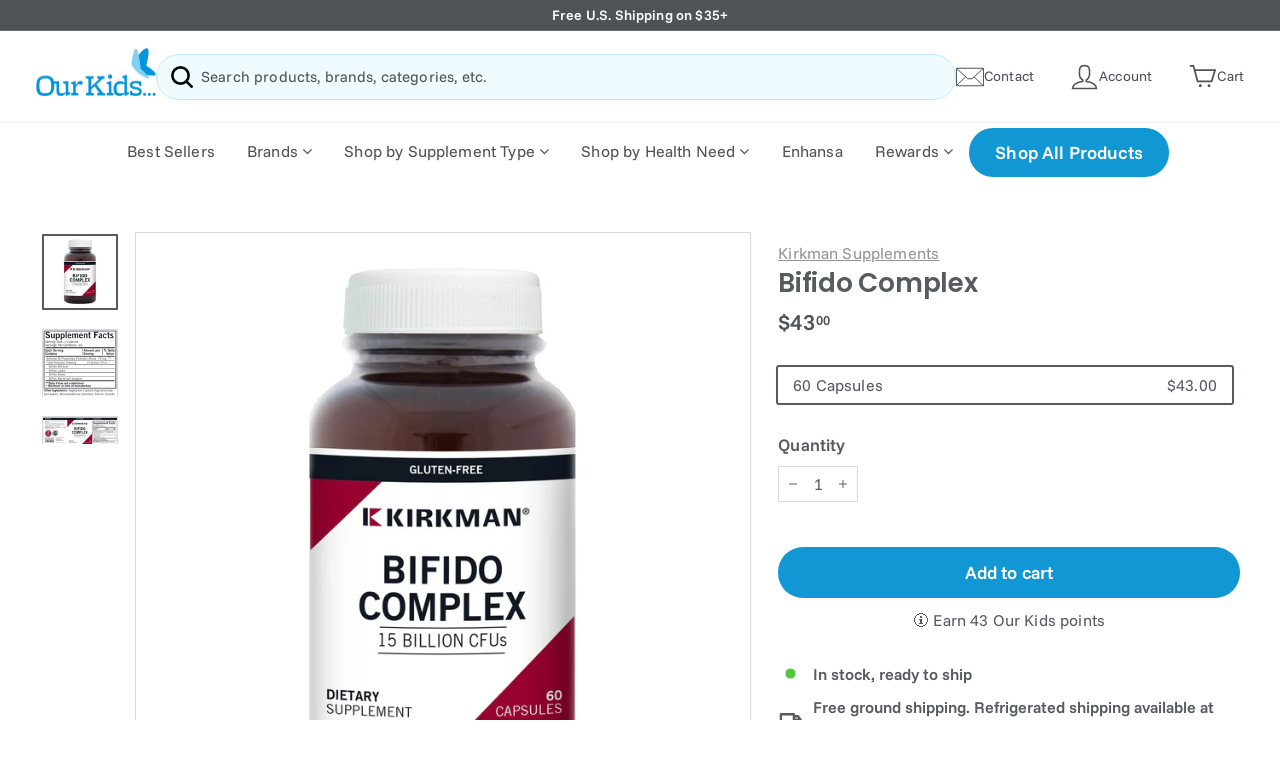

--- FILE ---
content_type: text/html; charset=utf-8
request_url: https://www.ourkidsasd.com/products/53-bifido-complex-trade-kirkman-labs
body_size: 80166
content:
<!doctype html>
<html class="no-js" lang="en" dir="ltr">
<head>

       










  <script>
/* >> Heatmap.com :: Snippet << */
(function (h,e,a,t,m,ap) {
  (h._heatmap_paq = []).push([ 'setTrackerUrl', (h.heatUrl = e) + a]);
  h.hErrorLogs=h.hErrorLogs || []; ap=t.createElement('script'); 
  ap.src=h.heatUrl+'preprocessor.min.js?sid='+m; 
  ap.defer=true; t.head.appendChild(ap);
  ['error', 'unhandledrejection'].forEach(function (ty) {
      h.addEventListener(ty, function (et) { h.hErrorLogs.push({ type: ty, event: et }); });
  });
})(window,'https://dashboard.heatmap.com/','heatmap.php',document,3482);
</script>




 <!-- Global site tag (gtag.js) - Google Ads: 311382550 -->
<script async src="https://www.googletagmanager.com/gtag/js?id=AW-311382550"></script>
<script>
  window.dataLayer = window.dataLayer || [];
  function gtag(){dataLayer.push(arguments);}
  gtag('js', new Date());

  gtag('config', 'AW-311382550', {'allow_enhanced_conversions': true});
</script>




<meta charset="utf-8">
  <meta http-equiv="X-UA-Compatible" content="IE=edge,chrome=1">
  <meta name="viewport" content="width=device-width,initial-scale=1">
  <meta name="theme-color" content="#1097d4">
  <link rel="canonical" href="https://www.ourkidsasd.com/products/53-bifido-complex-trade-kirkman-labs">
  <link rel="preconnect" href="https://cdn.shopify.com">
  <link rel="preconnect" href="https://fonts.shopifycdn.com">
  <link rel="dns-prefetch" href="https://productreviews.shopifycdn.com">
  <link rel="dns-prefetch" href="https://ajax.googleapis.com">
  <link rel="dns-prefetch" href="https://maps.googleapis.com">
  <link rel="dns-prefetch" href="https://maps.gstatic.com"><link rel="shortcut icon" href="//www.ourkidsasd.com/cdn/shop/files/Our-Kids-Favicon_32x32.png?v=1637783334" type="image/png" /><title>Kirkman - Bifido Complex - OurKidsASD.com
</title>
<meta name="description" content="Buy Kirkman Bifido Complex for only $36.50 at OurKidsASD.com! Fast, free shipping, fresh product, temperature-controlled storage,"><meta property="og:site_name" content="OurKidsASD.com">
  <meta property="og:url" content="https://www.ourkidsasd.com/products/53-bifido-complex-trade-kirkman-labs">
  <meta property="og:title" content="Bifido Complex">
  <meta property="og:type" content="product">
  <meta property="og:description" content="Buy Kirkman Bifido Complex for only $36.50 at OurKidsASD.com! Fast, free shipping, fresh product, temperature-controlled storage,"><meta property="og:image" content="http://www.ourkidsasd.com/cdn/shop/products/bifido-complex-kirkman-labs-695802.jpg?v=1635604174">
    <meta property="og:image:secure_url" content="https://www.ourkidsasd.com/cdn/shop/products/bifido-complex-kirkman-labs-695802.jpg?v=1635604174">
    <meta property="og:image:width" content="2048">
    <meta property="og:image:height" content="2048"><meta name="twitter:site" content="@">
  <meta name="twitter:card" content="summary_large_image">
  <meta name="twitter:title" content="Bifido Complex">
  <meta name="twitter:description" content="Buy Kirkman Bifido Complex for only $36.50 at OurKidsASD.com! Fast, free shipping, fresh product, temperature-controlled storage,">
<style data-shopify>@font-face {
  font-family: Poppins;
  font-weight: 600;
  font-style: normal;
  font-display: swap;
  src: url("//www.ourkidsasd.com/cdn/fonts/poppins/poppins_n6.aa29d4918bc243723d56b59572e18228ed0786f6.woff2") format("woff2"),
       url("//www.ourkidsasd.com/cdn/fonts/poppins/poppins_n6.5f815d845fe073750885d5b7e619ee00e8111208.woff") format("woff");
}

  @font-face {
  font-family: "Funnel Sans";
  font-weight: 400;
  font-style: normal;
  font-display: swap;
  src: url("//www.ourkidsasd.com/cdn/fonts/funnel_sans/funnelsans_n4.934cf734d91ff41742502c51a110c7b425b9af86.woff2") format("woff2"),
       url("//www.ourkidsasd.com/cdn/fonts/funnel_sans/funnelsans_n4.9373555bd1cdd2bde2ea3dbc7721b3abf22a07f7.woff") format("woff");
}


  @font-face {
  font-family: "Funnel Sans";
  font-weight: 600;
  font-style: normal;
  font-display: swap;
  src: url("//www.ourkidsasd.com/cdn/fonts/funnel_sans/funnelsans_n6.406849c790b371586b3ad92db3496ba05fe98dd3.woff2") format("woff2"),
       url("//www.ourkidsasd.com/cdn/fonts/funnel_sans/funnelsans_n6.03bedec22a38f30ffe75cf22a6a650ff54cfa379.woff") format("woff");
}

  @font-face {
  font-family: "Funnel Sans";
  font-weight: 400;
  font-style: italic;
  font-display: swap;
  src: url("//www.ourkidsasd.com/cdn/fonts/funnel_sans/funnelsans_i4.8c8585352c56c69ebc6d4b4aead88a348b197054.woff2") format("woff2"),
       url("//www.ourkidsasd.com/cdn/fonts/funnel_sans/funnelsans_i4.5dfc60ba768543465a1b4c3b441cd3c24da20374.woff") format("woff");
}

  @font-face {
  font-family: "Funnel Sans";
  font-weight: 600;
  font-style: italic;
  font-display: swap;
  src: url("//www.ourkidsasd.com/cdn/fonts/funnel_sans/funnelsans_i6.87d5ad4e7b185ff8ccd8b2f40ad15c348c268c11.woff2") format("woff2"),
       url("//www.ourkidsasd.com/cdn/fonts/funnel_sans/funnelsans_i6.d797f244253fb0f799d7a22a45fdbe7815f9c907.woff") format("woff");
}

</style><link href="//www.ourkidsasd.com/cdn/shop/t/72/assets/theme.css?v=69424919865454785301765908676" rel="stylesheet" type="text/css" media="all" /><style data-shopify>:root {
    --typeHeaderPrimary: Poppins;
    --typeHeaderFallback: sans-serif;
    --typeHeaderSize: 31px;
    --typeHeaderWeight: 600;
    --typeHeaderLineHeight: 1.1;
    --typeHeaderSpacing: -0.01em;

    --typeBasePrimary:"Funnel Sans";
    --typeBaseFallback:sans-serif;
    --typeBaseSize: 16px;
    --typeBaseWeight: 400;
    --typeBaseSpacing: 0.01em;
    --typeBaseLineHeight: 1.4;

    --colorSmallImageBg: #ffffff;
    --colorSmallImageBgDark: #f7f7f7;
    --colorLargeImageBg: #e7e7e7;
    --colorLargeImageBgLight: #ffffff;

    --iconWeight: 6px;
    --iconLinecaps: round;

    
      --buttonRadius: 50px;
      --btnPadding: 11px 25px;
    

    
      --roundness: 15px;
    

    
      --gridThickness: 0px;
    

    --productTileMargin: 5%;
    --collectionTileMargin: 5%;

    --swatchSize: 38px;
  }

  @media screen and (max-width: 768px) {
    :root {
      --typeBaseSize: 14px;

      
        --roundness: 15px;
        --btnPadding: 9px 25px;
      
    }
  }</style><script>
    document.documentElement.className = document.documentElement.className.replace('no-js', 'js');

    window.theme = window.theme || {};
    theme.routes = {
      home: "/",
      collections: "/collections",
      cart: "/cart.js",
      cartPage: "/cart",
      cartAdd: "/cart/add.js",
      cartChange: "/cart/change.js",
      search: "/search"
    };
    theme.strings = {
      soldOut: "Sold Out",
      unavailable: "Unavailable",
      inStockLabel: "In stock, ready to ship",
      stockLabel: "Low stock - [count] items left",
      willNotShipUntil: "Ready to ship [date]",
      willBeInStockAfter: "Back in stock [date]",
      waitingForStock: "Inventory on the way",
      savePrice: "Save [saved_amount]",
      cartEmpty: "Your cart is currently empty.",
      cartTermsConfirmation: "You must agree with the terms and conditions of sales to check out",
      searchCollections: "Collections:",
      searchPages: "Pages:",
      searchArticles: "Articles:"
    };
    theme.settings = {
      dynamicVariantsEnable: true,
      cartType: "dropdown",
      isCustomerTemplate: false,
      moneyFormat: "${{amount}}",
      saveType: "percent",
      productImageSize: "square",
      productImageCover: false,
      predictiveSearch: true,
      predictiveSearchType: "product,article,page,collection",
      superScriptSetting: true,
      superScriptPrice: true,
      quickView: true,
      quickAdd: true,
      themeName: 'Expanse',
      themeVersion: "2.1.1"
    };
  </script>

<script>window.performance && window.performance.mark && window.performance.mark('shopify.content_for_header.start');</script><meta name="facebook-domain-verification" content="wiv24b1pvm2zqtb74a643b352qm78j">
<meta name="facebook-domain-verification" content="gh0nnxs7mxjx9iq9luzjk6mwfqdcrh">
<meta name="google-site-verification" content="sgZvTeMeWVzbdIqps5I9bvlz-EMt4RvbDh2jqfGV40g">
<meta id="shopify-digital-wallet" name="shopify-digital-wallet" content="/51867058325/digital_wallets/dialog">
<meta name="shopify-checkout-api-token" content="a7fe421ab64ea73361b59eb34d9ad9f7">
<meta id="in-context-paypal-metadata" data-shop-id="51867058325" data-venmo-supported="false" data-environment="production" data-locale="en_US" data-paypal-v4="true" data-currency="USD">
<link rel="alternate" hreflang="x-default" href="https://www.ourkidsasd.com/products/53-bifido-complex-trade-kirkman-labs">
<link rel="alternate" hreflang="en" href="https://www.ourkidsasd.com/products/53-bifido-complex-trade-kirkman-labs">
<link rel="alternate" hreflang="en-CA" href="https://www.ourkidsasd.com/en-ca/products/53-bifido-complex-trade-kirkman-labs">
<link rel="alternate" type="application/json+oembed" href="https://www.ourkidsasd.com/products/53-bifido-complex-trade-kirkman-labs.oembed">
<script async="async" src="/checkouts/internal/preloads.js?locale=en-US"></script>
<link rel="preconnect" href="https://shop.app" crossorigin="anonymous">
<script async="async" src="https://shop.app/checkouts/internal/preloads.js?locale=en-US&shop_id=51867058325" crossorigin="anonymous"></script>
<script id="apple-pay-shop-capabilities" type="application/json">{"shopId":51867058325,"countryCode":"US","currencyCode":"USD","merchantCapabilities":["supports3DS"],"merchantId":"gid:\/\/shopify\/Shop\/51867058325","merchantName":"OurKidsASD.com","requiredBillingContactFields":["postalAddress","email"],"requiredShippingContactFields":["postalAddress","email"],"shippingType":"shipping","supportedNetworks":["visa","masterCard","amex","discover","elo","jcb"],"total":{"type":"pending","label":"OurKidsASD.com","amount":"1.00"},"shopifyPaymentsEnabled":true,"supportsSubscriptions":true}</script>
<script id="shopify-features" type="application/json">{"accessToken":"a7fe421ab64ea73361b59eb34d9ad9f7","betas":["rich-media-storefront-analytics"],"domain":"www.ourkidsasd.com","predictiveSearch":true,"shopId":51867058325,"locale":"en"}</script>
<script>var Shopify = Shopify || {};
Shopify.shop = "ourkidsasd.myshopify.com";
Shopify.locale = "en";
Shopify.currency = {"active":"USD","rate":"1.0"};
Shopify.country = "US";
Shopify.theme = {"name":"[Boost Support]","id":157409149170,"schema_name":"Expanse","schema_version":"2.1.1","theme_store_id":902,"role":"main"};
Shopify.theme.handle = "null";
Shopify.theme.style = {"id":null,"handle":null};
Shopify.cdnHost = "www.ourkidsasd.com/cdn";
Shopify.routes = Shopify.routes || {};
Shopify.routes.root = "/";</script>
<script type="module">!function(o){(o.Shopify=o.Shopify||{}).modules=!0}(window);</script>
<script>!function(o){function n(){var o=[];function n(){o.push(Array.prototype.slice.apply(arguments))}return n.q=o,n}var t=o.Shopify=o.Shopify||{};t.loadFeatures=n(),t.autoloadFeatures=n()}(window);</script>
<script>
  window.ShopifyPay = window.ShopifyPay || {};
  window.ShopifyPay.apiHost = "shop.app\/pay";
  window.ShopifyPay.redirectState = null;
</script>
<script id="shop-js-analytics" type="application/json">{"pageType":"product"}</script>
<script defer="defer" async type="module" src="//www.ourkidsasd.com/cdn/shopifycloud/shop-js/modules/v2/client.init-shop-cart-sync_WVOgQShq.en.esm.js"></script>
<script defer="defer" async type="module" src="//www.ourkidsasd.com/cdn/shopifycloud/shop-js/modules/v2/chunk.common_C_13GLB1.esm.js"></script>
<script defer="defer" async type="module" src="//www.ourkidsasd.com/cdn/shopifycloud/shop-js/modules/v2/chunk.modal_CLfMGd0m.esm.js"></script>
<script type="module">
  await import("//www.ourkidsasd.com/cdn/shopifycloud/shop-js/modules/v2/client.init-shop-cart-sync_WVOgQShq.en.esm.js");
await import("//www.ourkidsasd.com/cdn/shopifycloud/shop-js/modules/v2/chunk.common_C_13GLB1.esm.js");
await import("//www.ourkidsasd.com/cdn/shopifycloud/shop-js/modules/v2/chunk.modal_CLfMGd0m.esm.js");

  window.Shopify.SignInWithShop?.initShopCartSync?.({"fedCMEnabled":true,"windoidEnabled":true});

</script>
<script>
  window.Shopify = window.Shopify || {};
  if (!window.Shopify.featureAssets) window.Shopify.featureAssets = {};
  window.Shopify.featureAssets['shop-js'] = {"init-fed-cm":["modules/v2/client.init-fed-cm_BucUoe6W.en.esm.js","modules/v2/chunk.common_C_13GLB1.esm.js","modules/v2/chunk.modal_CLfMGd0m.esm.js"],"shop-cart-sync":["modules/v2/client.shop-cart-sync_DuR37GeY.en.esm.js","modules/v2/chunk.common_C_13GLB1.esm.js","modules/v2/chunk.modal_CLfMGd0m.esm.js"],"init-shop-email-lookup-coordinator":["modules/v2/client.init-shop-email-lookup-coordinator_CzjY5t9o.en.esm.js","modules/v2/chunk.common_C_13GLB1.esm.js","modules/v2/chunk.modal_CLfMGd0m.esm.js"],"shop-cash-offers":["modules/v2/client.shop-cash-offers_BmULhtno.en.esm.js","modules/v2/chunk.common_C_13GLB1.esm.js","modules/v2/chunk.modal_CLfMGd0m.esm.js"],"shop-login-button":["modules/v2/client.shop-login-button_DJ5ldayH.en.esm.js","modules/v2/chunk.common_C_13GLB1.esm.js","modules/v2/chunk.modal_CLfMGd0m.esm.js"],"shop-toast-manager":["modules/v2/client.shop-toast-manager_B0JfrpKj.en.esm.js","modules/v2/chunk.common_C_13GLB1.esm.js","modules/v2/chunk.modal_CLfMGd0m.esm.js"],"pay-button":["modules/v2/client.pay-button_CrPSEbOK.en.esm.js","modules/v2/chunk.common_C_13GLB1.esm.js","modules/v2/chunk.modal_CLfMGd0m.esm.js"],"init-shop-cart-sync":["modules/v2/client.init-shop-cart-sync_WVOgQShq.en.esm.js","modules/v2/chunk.common_C_13GLB1.esm.js","modules/v2/chunk.modal_CLfMGd0m.esm.js"],"init-customer-accounts":["modules/v2/client.init-customer-accounts_jNk9cPYQ.en.esm.js","modules/v2/client.shop-login-button_DJ5ldayH.en.esm.js","modules/v2/chunk.common_C_13GLB1.esm.js","modules/v2/chunk.modal_CLfMGd0m.esm.js"],"init-customer-accounts-sign-up":["modules/v2/client.init-customer-accounts-sign-up_CnczCz9H.en.esm.js","modules/v2/client.shop-login-button_DJ5ldayH.en.esm.js","modules/v2/chunk.common_C_13GLB1.esm.js","modules/v2/chunk.modal_CLfMGd0m.esm.js"],"init-windoid":["modules/v2/client.init-windoid_DuP9q_di.en.esm.js","modules/v2/chunk.common_C_13GLB1.esm.js","modules/v2/chunk.modal_CLfMGd0m.esm.js"],"shop-button":["modules/v2/client.shop-button_B_U3bv27.en.esm.js","modules/v2/chunk.common_C_13GLB1.esm.js","modules/v2/chunk.modal_CLfMGd0m.esm.js"],"avatar":["modules/v2/client.avatar_BTnouDA3.en.esm.js"],"shop-login":["modules/v2/client.shop-login_B9ccPdmx.en.esm.js","modules/v2/chunk.common_C_13GLB1.esm.js","modules/v2/chunk.modal_CLfMGd0m.esm.js"],"checkout-modal":["modules/v2/client.checkout-modal_pBPyh9w8.en.esm.js","modules/v2/chunk.common_C_13GLB1.esm.js","modules/v2/chunk.modal_CLfMGd0m.esm.js"],"shop-follow-button":["modules/v2/client.shop-follow-button_CsYC63q7.en.esm.js","modules/v2/chunk.common_C_13GLB1.esm.js","modules/v2/chunk.modal_CLfMGd0m.esm.js"],"init-shop-for-new-customer-accounts":["modules/v2/client.init-shop-for-new-customer-accounts_BUoCy7a5.en.esm.js","modules/v2/client.shop-login-button_DJ5ldayH.en.esm.js","modules/v2/chunk.common_C_13GLB1.esm.js","modules/v2/chunk.modal_CLfMGd0m.esm.js"],"lead-capture":["modules/v2/client.lead-capture_D0K_KgYb.en.esm.js","modules/v2/chunk.common_C_13GLB1.esm.js","modules/v2/chunk.modal_CLfMGd0m.esm.js"],"payment-terms":["modules/v2/client.payment-terms_DvAbEhzd.en.esm.js","modules/v2/chunk.common_C_13GLB1.esm.js","modules/v2/chunk.modal_CLfMGd0m.esm.js"]};
</script>
<script>(function() {
  var isLoaded = false;
  function asyncLoad() {
    if (isLoaded) return;
    isLoaded = true;
    var urls = ["https:\/\/image-optimizer.salessquad.co.uk\/scripts\/tiny_img_not_found_notifier_3d59c7494b903248caefa583d8aace32.js?shop=ourkidsasd.myshopify.com","https:\/\/pc-quiz.s3.us-east-2.amazonaws.com\/current\/quiz-loader.min.js?shop=ourkidsasd.myshopify.com","\/\/cdn.trustedsite.com\/js\/partner-shopify.js?shop=ourkidsasd.myshopify.com","https:\/\/static.rechargecdn.com\/assets\/js\/widget.min.js?shop=ourkidsasd.myshopify.com"];
    for (var i = 0; i < urls.length; i++) {
      var s = document.createElement('script');
      s.type = 'text/javascript';
      s.async = true;
      s.src = urls[i];
      var x = document.getElementsByTagName('script')[0];
      x.parentNode.insertBefore(s, x);
    }
  };
  if(window.attachEvent) {
    window.attachEvent('onload', asyncLoad);
  } else {
    window.addEventListener('load', asyncLoad, false);
  }
})();</script>
<script id="__st">var __st={"a":51867058325,"offset":-18000,"reqid":"dfcc14bb-32fb-4616-a775-150141856386-1769712282","pageurl":"www.ourkidsasd.com\/products\/53-bifido-complex-trade-kirkman-labs","u":"76bc9598deae","p":"product","rtyp":"product","rid":6842106904725};</script>
<script>window.ShopifyPaypalV4VisibilityTracking = true;</script>
<script id="captcha-bootstrap">!function(){'use strict';const t='contact',e='account',n='new_comment',o=[[t,t],['blogs',n],['comments',n],[t,'customer']],c=[[e,'customer_login'],[e,'guest_login'],[e,'recover_customer_password'],[e,'create_customer']],r=t=>t.map((([t,e])=>`form[action*='/${t}']:not([data-nocaptcha='true']) input[name='form_type'][value='${e}']`)).join(','),a=t=>()=>t?[...document.querySelectorAll(t)].map((t=>t.form)):[];function s(){const t=[...o],e=r(t);return a(e)}const i='password',u='form_key',d=['recaptcha-v3-token','g-recaptcha-response','h-captcha-response',i],f=()=>{try{return window.sessionStorage}catch{return}},m='__shopify_v',_=t=>t.elements[u];function p(t,e,n=!1){try{const o=window.sessionStorage,c=JSON.parse(o.getItem(e)),{data:r}=function(t){const{data:e,action:n}=t;return t[m]||n?{data:e,action:n}:{data:t,action:n}}(c);for(const[e,n]of Object.entries(r))t.elements[e]&&(t.elements[e].value=n);n&&o.removeItem(e)}catch(o){console.error('form repopulation failed',{error:o})}}const l='form_type',E='cptcha';function T(t){t.dataset[E]=!0}const w=window,h=w.document,L='Shopify',v='ce_forms',y='captcha';let A=!1;((t,e)=>{const n=(g='f06e6c50-85a8-45c8-87d0-21a2b65856fe',I='https://cdn.shopify.com/shopifycloud/storefront-forms-hcaptcha/ce_storefront_forms_captcha_hcaptcha.v1.5.2.iife.js',D={infoText:'Protected by hCaptcha',privacyText:'Privacy',termsText:'Terms'},(t,e,n)=>{const o=w[L][v],c=o.bindForm;if(c)return c(t,g,e,D).then(n);var r;o.q.push([[t,g,e,D],n]),r=I,A||(h.body.append(Object.assign(h.createElement('script'),{id:'captcha-provider',async:!0,src:r})),A=!0)});var g,I,D;w[L]=w[L]||{},w[L][v]=w[L][v]||{},w[L][v].q=[],w[L][y]=w[L][y]||{},w[L][y].protect=function(t,e){n(t,void 0,e),T(t)},Object.freeze(w[L][y]),function(t,e,n,w,h,L){const[v,y,A,g]=function(t,e,n){const i=e?o:[],u=t?c:[],d=[...i,...u],f=r(d),m=r(i),_=r(d.filter((([t,e])=>n.includes(e))));return[a(f),a(m),a(_),s()]}(w,h,L),I=t=>{const e=t.target;return e instanceof HTMLFormElement?e:e&&e.form},D=t=>v().includes(t);t.addEventListener('submit',(t=>{const e=I(t);if(!e)return;const n=D(e)&&!e.dataset.hcaptchaBound&&!e.dataset.recaptchaBound,o=_(e),c=g().includes(e)&&(!o||!o.value);(n||c)&&t.preventDefault(),c&&!n&&(function(t){try{if(!f())return;!function(t){const e=f();if(!e)return;const n=_(t);if(!n)return;const o=n.value;o&&e.removeItem(o)}(t);const e=Array.from(Array(32),(()=>Math.random().toString(36)[2])).join('');!function(t,e){_(t)||t.append(Object.assign(document.createElement('input'),{type:'hidden',name:u})),t.elements[u].value=e}(t,e),function(t,e){const n=f();if(!n)return;const o=[...t.querySelectorAll(`input[type='${i}']`)].map((({name:t})=>t)),c=[...d,...o],r={};for(const[a,s]of new FormData(t).entries())c.includes(a)||(r[a]=s);n.setItem(e,JSON.stringify({[m]:1,action:t.action,data:r}))}(t,e)}catch(e){console.error('failed to persist form',e)}}(e),e.submit())}));const S=(t,e)=>{t&&!t.dataset[E]&&(n(t,e.some((e=>e===t))),T(t))};for(const o of['focusin','change'])t.addEventListener(o,(t=>{const e=I(t);D(e)&&S(e,y())}));const B=e.get('form_key'),M=e.get(l),P=B&&M;t.addEventListener('DOMContentLoaded',(()=>{const t=y();if(P)for(const e of t)e.elements[l].value===M&&p(e,B);[...new Set([...A(),...v().filter((t=>'true'===t.dataset.shopifyCaptcha))])].forEach((e=>S(e,t)))}))}(h,new URLSearchParams(w.location.search),n,t,e,['guest_login'])})(!1,!0)}();</script>
<script integrity="sha256-4kQ18oKyAcykRKYeNunJcIwy7WH5gtpwJnB7kiuLZ1E=" data-source-attribution="shopify.loadfeatures" defer="defer" src="//www.ourkidsasd.com/cdn/shopifycloud/storefront/assets/storefront/load_feature-a0a9edcb.js" crossorigin="anonymous"></script>
<script crossorigin="anonymous" defer="defer" src="//www.ourkidsasd.com/cdn/shopifycloud/storefront/assets/shopify_pay/storefront-65b4c6d7.js?v=20250812"></script>
<script data-source-attribution="shopify.dynamic_checkout.dynamic.init">var Shopify=Shopify||{};Shopify.PaymentButton=Shopify.PaymentButton||{isStorefrontPortableWallets:!0,init:function(){window.Shopify.PaymentButton.init=function(){};var t=document.createElement("script");t.src="https://www.ourkidsasd.com/cdn/shopifycloud/portable-wallets/latest/portable-wallets.en.js",t.type="module",document.head.appendChild(t)}};
</script>
<script data-source-attribution="shopify.dynamic_checkout.buyer_consent">
  function portableWalletsHideBuyerConsent(e){var t=document.getElementById("shopify-buyer-consent"),n=document.getElementById("shopify-subscription-policy-button");t&&n&&(t.classList.add("hidden"),t.setAttribute("aria-hidden","true"),n.removeEventListener("click",e))}function portableWalletsShowBuyerConsent(e){var t=document.getElementById("shopify-buyer-consent"),n=document.getElementById("shopify-subscription-policy-button");t&&n&&(t.classList.remove("hidden"),t.removeAttribute("aria-hidden"),n.addEventListener("click",e))}window.Shopify?.PaymentButton&&(window.Shopify.PaymentButton.hideBuyerConsent=portableWalletsHideBuyerConsent,window.Shopify.PaymentButton.showBuyerConsent=portableWalletsShowBuyerConsent);
</script>
<script data-source-attribution="shopify.dynamic_checkout.cart.bootstrap">document.addEventListener("DOMContentLoaded",(function(){function t(){return document.querySelector("shopify-accelerated-checkout-cart, shopify-accelerated-checkout")}if(t())Shopify.PaymentButton.init();else{new MutationObserver((function(e,n){t()&&(Shopify.PaymentButton.init(),n.disconnect())})).observe(document.body,{childList:!0,subtree:!0})}}));
</script>
<link id="shopify-accelerated-checkout-styles" rel="stylesheet" media="screen" href="https://www.ourkidsasd.com/cdn/shopifycloud/portable-wallets/latest/accelerated-checkout-backwards-compat.css" crossorigin="anonymous">
<style id="shopify-accelerated-checkout-cart">
        #shopify-buyer-consent {
  margin-top: 1em;
  display: inline-block;
  width: 100%;
}

#shopify-buyer-consent.hidden {
  display: none;
}

#shopify-subscription-policy-button {
  background: none;
  border: none;
  padding: 0;
  text-decoration: underline;
  font-size: inherit;
  cursor: pointer;
}

#shopify-subscription-policy-button::before {
  box-shadow: none;
}

      </style>

<script>window.performance && window.performance.mark && window.performance.mark('shopify.content_for_header.end');</script>
	
<script>window.performance && window.performance.mark && window.performance.mark('shopify.content_for_header.start');</script><meta name="facebook-domain-verification" content="wiv24b1pvm2zqtb74a643b352qm78j">
<meta name="facebook-domain-verification" content="gh0nnxs7mxjx9iq9luzjk6mwfqdcrh">
<meta name="google-site-verification" content="sgZvTeMeWVzbdIqps5I9bvlz-EMt4RvbDh2jqfGV40g">
<meta id="shopify-digital-wallet" name="shopify-digital-wallet" content="/51867058325/digital_wallets/dialog">
<meta name="shopify-checkout-api-token" content="a7fe421ab64ea73361b59eb34d9ad9f7">
<meta id="in-context-paypal-metadata" data-shop-id="51867058325" data-venmo-supported="false" data-environment="production" data-locale="en_US" data-paypal-v4="true" data-currency="USD">
<link rel="alternate" hreflang="x-default" href="https://www.ourkidsasd.com/products/53-bifido-complex-trade-kirkman-labs">
<link rel="alternate" hreflang="en" href="https://www.ourkidsasd.com/products/53-bifido-complex-trade-kirkman-labs">
<link rel="alternate" hreflang="en-CA" href="https://www.ourkidsasd.com/en-ca/products/53-bifido-complex-trade-kirkman-labs">
<link rel="alternate" type="application/json+oembed" href="https://www.ourkidsasd.com/products/53-bifido-complex-trade-kirkman-labs.oembed">
<script async="async" src="/checkouts/internal/preloads.js?locale=en-US"></script>
<link rel="preconnect" href="https://shop.app" crossorigin="anonymous">
<script async="async" src="https://shop.app/checkouts/internal/preloads.js?locale=en-US&shop_id=51867058325" crossorigin="anonymous"></script>
<script id="apple-pay-shop-capabilities" type="application/json">{"shopId":51867058325,"countryCode":"US","currencyCode":"USD","merchantCapabilities":["supports3DS"],"merchantId":"gid:\/\/shopify\/Shop\/51867058325","merchantName":"OurKidsASD.com","requiredBillingContactFields":["postalAddress","email"],"requiredShippingContactFields":["postalAddress","email"],"shippingType":"shipping","supportedNetworks":["visa","masterCard","amex","discover","elo","jcb"],"total":{"type":"pending","label":"OurKidsASD.com","amount":"1.00"},"shopifyPaymentsEnabled":true,"supportsSubscriptions":true}</script>
<script id="shopify-features" type="application/json">{"accessToken":"a7fe421ab64ea73361b59eb34d9ad9f7","betas":["rich-media-storefront-analytics"],"domain":"www.ourkidsasd.com","predictiveSearch":true,"shopId":51867058325,"locale":"en"}</script>
<script>var Shopify = Shopify || {};
Shopify.shop = "ourkidsasd.myshopify.com";
Shopify.locale = "en";
Shopify.currency = {"active":"USD","rate":"1.0"};
Shopify.country = "US";
Shopify.theme = {"name":"[Boost Support]","id":157409149170,"schema_name":"Expanse","schema_version":"2.1.1","theme_store_id":902,"role":"main"};
Shopify.theme.handle = "null";
Shopify.theme.style = {"id":null,"handle":null};
Shopify.cdnHost = "www.ourkidsasd.com/cdn";
Shopify.routes = Shopify.routes || {};
Shopify.routes.root = "/";</script>
<script type="module">!function(o){(o.Shopify=o.Shopify||{}).modules=!0}(window);</script>
<script>!function(o){function n(){var o=[];function n(){o.push(Array.prototype.slice.apply(arguments))}return n.q=o,n}var t=o.Shopify=o.Shopify||{};t.loadFeatures=n(),t.autoloadFeatures=n()}(window);</script>
<script>
  window.ShopifyPay = window.ShopifyPay || {};
  window.ShopifyPay.apiHost = "shop.app\/pay";
  window.ShopifyPay.redirectState = null;
</script>
<script id="shop-js-analytics" type="application/json">{"pageType":"product"}</script>
<script defer="defer" async type="module" src="//www.ourkidsasd.com/cdn/shopifycloud/shop-js/modules/v2/client.init-shop-cart-sync_WVOgQShq.en.esm.js"></script>
<script defer="defer" async type="module" src="//www.ourkidsasd.com/cdn/shopifycloud/shop-js/modules/v2/chunk.common_C_13GLB1.esm.js"></script>
<script defer="defer" async type="module" src="//www.ourkidsasd.com/cdn/shopifycloud/shop-js/modules/v2/chunk.modal_CLfMGd0m.esm.js"></script>
<script type="module">
  await import("//www.ourkidsasd.com/cdn/shopifycloud/shop-js/modules/v2/client.init-shop-cart-sync_WVOgQShq.en.esm.js");
await import("//www.ourkidsasd.com/cdn/shopifycloud/shop-js/modules/v2/chunk.common_C_13GLB1.esm.js");
await import("//www.ourkidsasd.com/cdn/shopifycloud/shop-js/modules/v2/chunk.modal_CLfMGd0m.esm.js");

  window.Shopify.SignInWithShop?.initShopCartSync?.({"fedCMEnabled":true,"windoidEnabled":true});

</script>
<script>
  window.Shopify = window.Shopify || {};
  if (!window.Shopify.featureAssets) window.Shopify.featureAssets = {};
  window.Shopify.featureAssets['shop-js'] = {"init-fed-cm":["modules/v2/client.init-fed-cm_BucUoe6W.en.esm.js","modules/v2/chunk.common_C_13GLB1.esm.js","modules/v2/chunk.modal_CLfMGd0m.esm.js"],"shop-cart-sync":["modules/v2/client.shop-cart-sync_DuR37GeY.en.esm.js","modules/v2/chunk.common_C_13GLB1.esm.js","modules/v2/chunk.modal_CLfMGd0m.esm.js"],"init-shop-email-lookup-coordinator":["modules/v2/client.init-shop-email-lookup-coordinator_CzjY5t9o.en.esm.js","modules/v2/chunk.common_C_13GLB1.esm.js","modules/v2/chunk.modal_CLfMGd0m.esm.js"],"shop-cash-offers":["modules/v2/client.shop-cash-offers_BmULhtno.en.esm.js","modules/v2/chunk.common_C_13GLB1.esm.js","modules/v2/chunk.modal_CLfMGd0m.esm.js"],"shop-login-button":["modules/v2/client.shop-login-button_DJ5ldayH.en.esm.js","modules/v2/chunk.common_C_13GLB1.esm.js","modules/v2/chunk.modal_CLfMGd0m.esm.js"],"shop-toast-manager":["modules/v2/client.shop-toast-manager_B0JfrpKj.en.esm.js","modules/v2/chunk.common_C_13GLB1.esm.js","modules/v2/chunk.modal_CLfMGd0m.esm.js"],"pay-button":["modules/v2/client.pay-button_CrPSEbOK.en.esm.js","modules/v2/chunk.common_C_13GLB1.esm.js","modules/v2/chunk.modal_CLfMGd0m.esm.js"],"init-shop-cart-sync":["modules/v2/client.init-shop-cart-sync_WVOgQShq.en.esm.js","modules/v2/chunk.common_C_13GLB1.esm.js","modules/v2/chunk.modal_CLfMGd0m.esm.js"],"init-customer-accounts":["modules/v2/client.init-customer-accounts_jNk9cPYQ.en.esm.js","modules/v2/client.shop-login-button_DJ5ldayH.en.esm.js","modules/v2/chunk.common_C_13GLB1.esm.js","modules/v2/chunk.modal_CLfMGd0m.esm.js"],"init-customer-accounts-sign-up":["modules/v2/client.init-customer-accounts-sign-up_CnczCz9H.en.esm.js","modules/v2/client.shop-login-button_DJ5ldayH.en.esm.js","modules/v2/chunk.common_C_13GLB1.esm.js","modules/v2/chunk.modal_CLfMGd0m.esm.js"],"init-windoid":["modules/v2/client.init-windoid_DuP9q_di.en.esm.js","modules/v2/chunk.common_C_13GLB1.esm.js","modules/v2/chunk.modal_CLfMGd0m.esm.js"],"shop-button":["modules/v2/client.shop-button_B_U3bv27.en.esm.js","modules/v2/chunk.common_C_13GLB1.esm.js","modules/v2/chunk.modal_CLfMGd0m.esm.js"],"avatar":["modules/v2/client.avatar_BTnouDA3.en.esm.js"],"shop-login":["modules/v2/client.shop-login_B9ccPdmx.en.esm.js","modules/v2/chunk.common_C_13GLB1.esm.js","modules/v2/chunk.modal_CLfMGd0m.esm.js"],"checkout-modal":["modules/v2/client.checkout-modal_pBPyh9w8.en.esm.js","modules/v2/chunk.common_C_13GLB1.esm.js","modules/v2/chunk.modal_CLfMGd0m.esm.js"],"shop-follow-button":["modules/v2/client.shop-follow-button_CsYC63q7.en.esm.js","modules/v2/chunk.common_C_13GLB1.esm.js","modules/v2/chunk.modal_CLfMGd0m.esm.js"],"init-shop-for-new-customer-accounts":["modules/v2/client.init-shop-for-new-customer-accounts_BUoCy7a5.en.esm.js","modules/v2/client.shop-login-button_DJ5ldayH.en.esm.js","modules/v2/chunk.common_C_13GLB1.esm.js","modules/v2/chunk.modal_CLfMGd0m.esm.js"],"lead-capture":["modules/v2/client.lead-capture_D0K_KgYb.en.esm.js","modules/v2/chunk.common_C_13GLB1.esm.js","modules/v2/chunk.modal_CLfMGd0m.esm.js"],"payment-terms":["modules/v2/client.payment-terms_DvAbEhzd.en.esm.js","modules/v2/chunk.common_C_13GLB1.esm.js","modules/v2/chunk.modal_CLfMGd0m.esm.js"]};
</script>
<script>(function() {
  var isLoaded = false;
  function asyncLoad() {
    if (isLoaded) return;
    isLoaded = true;
    var urls = ["https:\/\/image-optimizer.salessquad.co.uk\/scripts\/tiny_img_not_found_notifier_3d59c7494b903248caefa583d8aace32.js?shop=ourkidsasd.myshopify.com","https:\/\/pc-quiz.s3.us-east-2.amazonaws.com\/current\/quiz-loader.min.js?shop=ourkidsasd.myshopify.com","\/\/cdn.trustedsite.com\/js\/partner-shopify.js?shop=ourkidsasd.myshopify.com","https:\/\/static.rechargecdn.com\/assets\/js\/widget.min.js?shop=ourkidsasd.myshopify.com"];
    for (var i = 0; i < urls.length; i++) {
      var s = document.createElement('script');
      s.type = 'text/javascript';
      s.async = true;
      s.src = urls[i];
      var x = document.getElementsByTagName('script')[0];
      x.parentNode.insertBefore(s, x);
    }
  };
  if(window.attachEvent) {
    window.attachEvent('onload', asyncLoad);
  } else {
    window.addEventListener('wnw_load', asyncLoad, false);
  }
})();</script>
<script id="__st">var __st={"a":51867058325,"offset":-18000,"reqid":"dfcc14bb-32fb-4616-a775-150141856386-1769712282","pageurl":"www.ourkidsasd.com\/products\/53-bifido-complex-trade-kirkman-labs","u":"76bc9598deae","p":"product","rtyp":"product","rid":6842106904725};</script>
<script>window.ShopifyPaypalV4VisibilityTracking = true;</script>
<script id="captcha-bootstrap">!function(){'use strict';const t='contact',e='account',n='new_comment',o=[[t,t],['blogs',n],['comments',n],[t,'customer']],c=[[e,'customer_login'],[e,'guest_login'],[e,'recover_customer_password'],[e,'create_customer']],r=t=>t.map((([t,e])=>`form[action*='/${t}']:not([data-nocaptcha='true']) input[name='form_type'][value='${e}']`)).join(','),a=t=>()=>t?[...document.querySelectorAll(t)].map((t=>t.form)):[];function s(){const t=[...o],e=r(t);return a(e)}const i='password',u='form_key',d=['recaptcha-v3-token','g-recaptcha-response','h-captcha-response',i],f=()=>{try{return window.sessionStorage}catch{return}},m='__shopify_v',_=t=>t.elements[u];function p(t,e,n=!1){try{const o=window.sessionStorage,c=JSON.parse(o.getItem(e)),{data:r}=function(t){const{data:e,action:n}=t;return t[m]||n?{data:e,action:n}:{data:t,action:n}}(c);for(const[e,n]of Object.entries(r))t.elements[e]&&(t.elements[e].value=n);n&&o.removeItem(e)}catch(o){console.error('form repopulation failed',{error:o})}}const l='form_type',E='cptcha';function T(t){t.dataset[E]=!0}const w=window,h=w.document,L='Shopify',v='ce_forms',y='captcha';let A=!1;((t,e)=>{const n=(g='f06e6c50-85a8-45c8-87d0-21a2b65856fe',I='https://cdn.shopify.com/shopifycloud/storefront-forms-hcaptcha/ce_storefront_forms_captcha_hcaptcha.v1.5.2.iife.js',D={infoText:'Protected by hCaptcha',privacyText:'Privacy',termsText:'Terms'},(t,e,n)=>{const o=w[L][v],c=o.bindForm;if(c)return c(t,g,e,D).then(n);var r;o.q.push([[t,g,e,D],n]),r=I,A||(h.body.append(Object.assign(h.createElement('script'),{id:'captcha-provider',async:!0,src:r})),A=!0)});var g,I,D;w[L]=w[L]||{},w[L][v]=w[L][v]||{},w[L][v].q=[],w[L][y]=w[L][y]||{},w[L][y].protect=function(t,e){n(t,void 0,e),T(t)},Object.freeze(w[L][y]),function(t,e,n,w,h,L){const[v,y,A,g]=function(t,e,n){const i=e?o:[],u=t?c:[],d=[...i,...u],f=r(d),m=r(i),_=r(d.filter((([t,e])=>n.includes(e))));return[a(f),a(m),a(_),s()]}(w,h,L),I=t=>{const e=t.target;return e instanceof HTMLFormElement?e:e&&e.form},D=t=>v().includes(t);t.addEventListener('submit',(t=>{const e=I(t);if(!e)return;const n=D(e)&&!e.dataset.hcaptchaBound&&!e.dataset.recaptchaBound,o=_(e),c=g().includes(e)&&(!o||!o.value);(n||c)&&t.preventDefault(),c&&!n&&(function(t){try{if(!f())return;!function(t){const e=f();if(!e)return;const n=_(t);if(!n)return;const o=n.value;o&&e.removeItem(o)}(t);const e=Array.from(Array(32),(()=>Math.random().toString(36)[2])).join('');!function(t,e){_(t)||t.append(Object.assign(document.createElement('input'),{type:'hidden',name:u})),t.elements[u].value=e}(t,e),function(t,e){const n=f();if(!n)return;const o=[...t.querySelectorAll(`input[type='${i}']`)].map((({name:t})=>t)),c=[...d,...o],r={};for(const[a,s]of new FormData(t).entries())c.includes(a)||(r[a]=s);n.setItem(e,JSON.stringify({[m]:1,action:t.action,data:r}))}(t,e)}catch(e){console.error('failed to persist form',e)}}(e),e.submit())}));const S=(t,e)=>{t&&!t.dataset[E]&&(n(t,e.some((e=>e===t))),T(t))};for(const o of['focusin','change'])t.addEventListener(o,(t=>{const e=I(t);D(e)&&S(e,y())}));const B=e.get('form_key'),M=e.get(l),P=B&&M;t.addEventListener('wnw_load',(()=>{const t=y();if(P)for(const e of t)e.elements[l].value===M&&p(e,B);[...new Set([...A(),...v().filter((t=>'true'===t.dataset.shopifyCaptcha))])].forEach((e=>S(e,t)))}))}(h,new URLSearchParams(w.location.search),n,t,e,['guest_login'])})(!1,!0)}();</script>
<script integrity="sha256-4kQ18oKyAcykRKYeNunJcIwy7WH5gtpwJnB7kiuLZ1E=" data-source-attribution="shopify.loadfeatures" type="lazyload2" class="lazyload2" defer="defer" data-src="//www.ourkidsasd.com/cdn/shopifycloud/storefront/assets/storefront/load_feature-a0a9edcb.js" crossorigin="anonymous"></script>
<script crossorigin="anonymous" type="lazyload2" class="lazyload2" defer="defer" data-src="//www.ourkidsasd.com/cdn/shopifycloud/storefront/assets/shopify_pay/storefront-65b4c6d7.js?v=20250812"></script>
<script data-source-attribution="shopify.dynamic_checkout.dynamic.init">var Shopify=Shopify||{};Shopify.PaymentButton=Shopify.PaymentButton||{isStorefrontPortableWallets:!0,init:function(){window.Shopify.PaymentButton.init=function(){};var t=document.createElement("script");t.src="https://www.ourkidsasd.com/cdn/shopifycloud/portable-wallets/latest/portable-wallets.en.js",t.type="module",document.head.appendChild(t)}};
</script>
<script data-source-attribution="shopify.dynamic_checkout.buyer_consent">
  function portableWalletsHideBuyerConsent(e){var t=document.getElementById("shopify-buyer-consent"),n=document.getElementById("shopify-subscription-policy-button");t&&n&&(t.classList.add("hidden"),t.setAttribute("aria-hidden","true"),n.removeEventListener("click",e))}function portableWalletsShowBuyerConsent(e){var t=document.getElementById("shopify-buyer-consent"),n=document.getElementById("shopify-subscription-policy-button");t&&n&&(t.classList.remove("hidden"),t.removeAttribute("aria-hidden"),n.addEventListener("click",e))}window.Shopify?.PaymentButton&&(window.Shopify.PaymentButton.hideBuyerConsent=portableWalletsHideBuyerConsent,window.Shopify.PaymentButton.showBuyerConsent=portableWalletsShowBuyerConsent);
</script>
<script data-source-attribution="shopify.dynamic_checkout.cart.bootstrap">document.addEventListener("wnw_load",(function(){function t(){return document.querySelector("shopify-accelerated-checkout-cart, shopify-accelerated-checkout")}if(t())Shopify.PaymentButton.init();else{new MutationObserver((function(e,n){t()&&(Shopify.PaymentButton.init(),n.disconnect())})).observe(document.body,{childList:!0,subtree:!0})}}));
</script>
<!-- placeholder 927cfdecc11305a5 --><script>window.performance && window.performance.mark && window.performance.mark('shopify.content_for_header.end');</script>	
 

  <script src="//www.ourkidsasd.com/cdn/shop/t/72/assets/vendor-scripts-v1.js" defer="defer"></script>
  <script src="//www.ourkidsasd.com/cdn/shop/t/72/assets/theme.js?v=26360177823318336841765818973" defer="defer"></script></script>
  <meta name="google-site-verification" content="u1-G4-AFQvzwEpOZOmoRxCu62almzHwkK4RddWFBLLw" />
  
  <script src="https://www.googleoptimize.com/optimize.js?id=OPT-55MPFR9"></script>
 
<!-- Google Tag Manager -->
<script>(function(w,d,s,l,i){w[l]=w[l]||[];w[l].push({'gtm.start':
new Date().getTime(),event:'gtm.js'});var f=d.getElementsByTagName(s)[0],
j=d.createElement(s),dl=l!='dataLayer'?'&l='+l:'';j.async=true;j.src=
'https://www.googletagmanager.com/gtm.js?id='+i+dl;f.parentNode.insertBefore(j,f);
})(window,document,'script','dataLayer','GTM-TT9PWZ8');</script>
<!-- End Google Tag Manager -->

  
 <!--begin-boost-pfs-filter-css-->
   <link rel="preload stylesheet" href="//www.ourkidsasd.com/cdn/shop/t/72/assets/boost-pfs-instant-search.css?v=43377775537831475841765818973" as="style"><link href="//www.ourkidsasd.com/cdn/shop/t/72/assets/boost-pfs-custom.css?v=65400447591378717281765818973" rel="stylesheet" type="text/css" media="all" />
<style data-id="boost-pfs-style">
    .boost-pfs-filter-option-title-text {}

   .boost-pfs-filter-tree-v .boost-pfs-filter-option-title-text:before {}
    .boost-pfs-filter-tree-v .boost-pfs-filter-option.boost-pfs-filter-option-collapsed .boost-pfs-filter-option-title-text:before {}
    .boost-pfs-filter-tree-h .boost-pfs-filter-option-title-heading:before {}

    .boost-pfs-filter-refine-by .boost-pfs-filter-option-title h3 {}

    .boost-pfs-filter-option-content .boost-pfs-filter-option-item-list .boost-pfs-filter-option-item button,
    .boost-pfs-filter-option-content .boost-pfs-filter-option-item-list .boost-pfs-filter-option-item .boost-pfs-filter-button,
    .boost-pfs-filter-option-range-amount input,
    .boost-pfs-filter-tree-v .boost-pfs-filter-refine-by .boost-pfs-filter-refine-by-items .refine-by-item,
    .boost-pfs-filter-refine-by-wrapper-v .boost-pfs-filter-refine-by .boost-pfs-filter-refine-by-items .refine-by-item,
    .boost-pfs-filter-refine-by .boost-pfs-filter-option-title,
    .boost-pfs-filter-refine-by .boost-pfs-filter-refine-by-items .refine-by-item>a,
    .boost-pfs-filter-refine-by>span,
    .boost-pfs-filter-clear,
    .boost-pfs-filter-clear-all{font-size: 14px;}
    .boost-pfs-filter-tree-h .boost-pfs-filter-pc .boost-pfs-filter-refine-by-items .refine-by-item .boost-pfs-filter-clear .refine-by-type,
    .boost-pfs-filter-refine-by-wrapper-h .boost-pfs-filter-pc .boost-pfs-filter-refine-by-items .refine-by-item .boost-pfs-filter-clear .refine-by-type {}

    .boost-pfs-filter-option-multi-level-collections .boost-pfs-filter-option-multi-level-list .boost-pfs-filter-option-item .boost-pfs-filter-button-arrow .boost-pfs-arrow:before,
    .boost-pfs-filter-option-multi-level-tag .boost-pfs-filter-option-multi-level-list .boost-pfs-filter-option-item .boost-pfs-filter-button-arrow .boost-pfs-arrow:before {}

    .boost-pfs-filter-refine-by-wrapper-v .boost-pfs-filter-refine-by .boost-pfs-filter-refine-by-items .refine-by-item .boost-pfs-filter-clear:after,
    .boost-pfs-filter-refine-by-wrapper-v .boost-pfs-filter-refine-by .boost-pfs-filter-refine-by-items .refine-by-item .boost-pfs-filter-clear:before,
    .boost-pfs-filter-tree-v .boost-pfs-filter-refine-by .boost-pfs-filter-refine-by-items .refine-by-item .boost-pfs-filter-clear:after,
    .boost-pfs-filter-tree-v .boost-pfs-filter-refine-by .boost-pfs-filter-refine-by-items .refine-by-item .boost-pfs-filter-clear:before,
    .boost-pfs-filter-refine-by-wrapper-h .boost-pfs-filter-pc .boost-pfs-filter-refine-by-items .refine-by-item .boost-pfs-filter-clear:after,
    .boost-pfs-filter-refine-by-wrapper-h .boost-pfs-filter-pc .boost-pfs-filter-refine-by-items .refine-by-item .boost-pfs-filter-clear:before,
    .boost-pfs-filter-tree-h .boost-pfs-filter-pc .boost-pfs-filter-refine-by-items .refine-by-item .boost-pfs-filter-clear:after,
    .boost-pfs-filter-tree-h .boost-pfs-filter-pc .boost-pfs-filter-refine-by-items .refine-by-item .boost-pfs-filter-clear:before {}
    .boost-pfs-filter-option-range-slider .noUi-value-horizontal {}

    .boost-pfs-filter-tree-mobile-button button,
    .boost-pfs-filter-top-sorting-mobile button {color: rgba(255,255,255,1) !important;background: rgba(16,151,212,1) !important;}
    .boost-pfs-filter-top-sorting-mobile button>span:after {color: rgba(255,255,255,1) !important;}
  </style>
 <!--end-boost-pfs-filter-css-->

  <!-- Google Ads Remarketing Tag 2.17 START -->

<!-- CODE SETTINGS START -->
<!-- CODE SETTINGS START -->

<!-- Please add your Google Ads Audience Source Tag ID -->


<!-- Please add your alpha2 code, you can find it here: https://help.shopify.com/en/api/custom-storefronts/storefront-api/reference/enum/countrycode -->


<!-- set your product id values are default, product_id, parent_id, sku-->


<!-- CODE SETTINGS END -->
<!-- CODE SETTINGS END -->

<!-- ==================================== -->
<!-- DO NOT EDIT ANYTHING BELOW THIS LINE -->

<script async src="https://www.googletagmanager.com/gtag/js?id=AW-311382550"></script><script>
  window.dataLayer = window.dataLayer || [];
  function gtag(){dataLayer.push(arguments);}
  gtag('js', new Date());
  gtag('config', 'AW-311382550');
</script>



<script>
  gtag('event', 'view_item', {
    'send_to': 'AW-311382550',
  	  'value': 43.00,
	
    'items': [{
			'id': 'shopify_US_6842106904725_40415017435285',
      'google_business_vertical': 'retail'
    }]
	
  });
</script>
<!-- Google Ads Remarketing Tag Version 2.17 END -->
 <!-- Google tag (gtag.js) -->
<script async src="https://www.googletagmanager.com/gtag/js?id=G-S364MMEDR3"></script>
<script>
  window.dataLayer = window.dataLayer || [];
  function gtag(){dataLayer.push(arguments);}
  gtag('js', new Date());

  gtag('config', 'G-S364MMEDR3');
</script>

<script type="text/javascript">
    (function(c,l,a,r,i,t,y){
        c[a]=c[a]||function(){(c[a].q=c[a].q||[]).push(arguments)};
        t=l.createElement(r);t.async=1;t.src="https://www.clarity.ms/tag/"+i;
        y=l.getElementsByTagName(r)[0];y.parentNode.insertBefore(t,y);
    })(window, document, "clarity", "script", "jmt18xz5jw");
</script>  
<link href="//www.ourkidsasd.com/cdn/shop/t/72/assets/custom.css?v=132534451603578783991765818973" rel="stylesheet" type="text/css" media="all" />

<!-- BEGIN app block: shopify://apps/aimerce-first-party-pixel/blocks/c-track-embed/51cbda5a-dbfc-4e7b-8d12-c9e90363dcd7 --><!-- END app block --><!-- BEGIN app block: shopify://apps/klaviyo-email-marketing-sms/blocks/klaviyo-onsite-embed/2632fe16-c075-4321-a88b-50b567f42507 -->












  <script async src="https://static.klaviyo.com/onsite/js/XbCnVQ/klaviyo.js?company_id=XbCnVQ"></script>
  <script>!function(){if(!window.klaviyo){window._klOnsite=window._klOnsite||[];try{window.klaviyo=new Proxy({},{get:function(n,i){return"push"===i?function(){var n;(n=window._klOnsite).push.apply(n,arguments)}:function(){for(var n=arguments.length,o=new Array(n),w=0;w<n;w++)o[w]=arguments[w];var t="function"==typeof o[o.length-1]?o.pop():void 0,e=new Promise((function(n){window._klOnsite.push([i].concat(o,[function(i){t&&t(i),n(i)}]))}));return e}}})}catch(n){window.klaviyo=window.klaviyo||[],window.klaviyo.push=function(){var n;(n=window._klOnsite).push.apply(n,arguments)}}}}();</script>

  
    <script id="viewed_product">
      if (item == null) {
        var _learnq = _learnq || [];

        var MetafieldReviews = null
        var MetafieldYotpoRating = null
        var MetafieldYotpoCount = null
        var MetafieldLooxRating = null
        var MetafieldLooxCount = null
        var okendoProduct = null
        var okendoProductReviewCount = null
        var okendoProductReviewAverageValue = null
        try {
          // The following fields are used for Customer Hub recently viewed in order to add reviews.
          // This information is not part of __kla_viewed. Instead, it is part of __kla_viewed_reviewed_items
          MetafieldReviews = {};
          MetafieldYotpoRating = null
          MetafieldYotpoCount = null
          MetafieldLooxRating = null
          MetafieldLooxCount = null

          okendoProduct = null
          // If the okendo metafield is not legacy, it will error, which then requires the new json formatted data
          if (okendoProduct && 'error' in okendoProduct) {
            okendoProduct = null
          }
          okendoProductReviewCount = okendoProduct ? okendoProduct.reviewCount : null
          okendoProductReviewAverageValue = okendoProduct ? okendoProduct.reviewAverageValue : null
        } catch (error) {
          console.error('Error in Klaviyo onsite reviews tracking:', error);
        }

        var item = {
          Name: "Bifido Complex",
          ProductID: 6842106904725,
          Categories: ["All Products Collection","Best Sellers","Digestive Support Supplements","Kirkman Probiotics Supplements","Kirkman Supplements","Newest Products","Probiotics","Probiotics for Mother's Day","Thorne Supplements"],
          ImageURL: "https://www.ourkidsasd.com/cdn/shop/products/bifido-complex-kirkman-labs-695802_grande.jpg?v=1635604174",
          URL: "https://www.ourkidsasd.com/products/53-bifido-complex-trade-kirkman-labs",
          Brand: "Kirkman",
          Price: "$43.00",
          Value: "43.00",
          CompareAtPrice: "$0.00"
        };
        _learnq.push(['track', 'Viewed Product', item]);
        _learnq.push(['trackViewedItem', {
          Title: item.Name,
          ItemId: item.ProductID,
          Categories: item.Categories,
          ImageUrl: item.ImageURL,
          Url: item.URL,
          Metadata: {
            Brand: item.Brand,
            Price: item.Price,
            Value: item.Value,
            CompareAtPrice: item.CompareAtPrice
          },
          metafields:{
            reviews: MetafieldReviews,
            yotpo:{
              rating: MetafieldYotpoRating,
              count: MetafieldYotpoCount,
            },
            loox:{
              rating: MetafieldLooxRating,
              count: MetafieldLooxCount,
            },
            okendo: {
              rating: okendoProductReviewAverageValue,
              count: okendoProductReviewCount,
            }
          }
        }]);
      }
    </script>
  




  <script>
    window.klaviyoReviewsProductDesignMode = false
  </script>







<!-- END app block --><!-- BEGIN app block: shopify://apps/reelup-shoppable-videos-reels/blocks/reelup/a8ec9e4d-d192-44f7-9c23-595f9ee7dd5b --><style>
  [id*='reelup'].shopify-app-block {
    width: 100%;
  }
</style><style id='reelUp_customCSS'>
    
  </style><script>
    eval(``);
  </script><script src='https://cdn-v2.reelup.io/global.js.gz?v=1769712284' defer></script><script>
  console.log("%cVideo commerce powered by ReelUp.", 'font-size: 18px; font-weight: 600; color: #000;background: #a3f234; padding: 10px 20px; border-radius: 5px; width: 100%');
  console.log("🚀 Enhanced Product Discovery.\n" +
  "📈 Increased Conversion Rates.\n" +
  "🤩 Elevated Visitor Engagements.\n\n" +
  "Learn more at: https://apps.shopify.com/reelup/");

  window.shopFormat = "${{amount}}";
  window.shopCurrency = "USD";
  window.REELUP = {
     files: {
        carousel: {
            css: "https://cdn.shopify.com/extensions/019a961d-0cdf-72c1-aed3-524c2b6dbde8/ig-reels-124/assets/reels_carousel.css",
        },
        stacked: {
            css: "https://cdn.shopify.com/extensions/019a961d-0cdf-72c1-aed3-524c2b6dbde8/ig-reels-124/assets/reels_carousel_stacked.css",
        },
        grid: {
            css: "https://cdn.shopify.com/extensions/019a961d-0cdf-72c1-aed3-524c2b6dbde8/ig-reels-124/assets/reels_grid.css",
        },
        stories: {
            css: "https://cdn.shopify.com/extensions/019a961d-0cdf-72c1-aed3-524c2b6dbde8/ig-reels-124/assets/reels_stories.css",
        },
    },
    shopLocale: "US"
  };window.reelUp_productJSON = {"id":6842106904725,"title":"Bifido Complex","handle":"53-bifido-complex-trade-kirkman-labs","description":"\u003cp class=\"descFirstLine\"\u003e\u003cstrong\u003eSupports the immune system and gastrointestinal system health. For comprehensive replacement of the Bifidobacterium strains. 15 Billion CFUs per Capsule. Hypoallergenic. Gluten and casein free. Capsules are plant based. Ultra Tested\u003csup\u003e®\u003c\/sup\u003e.\u003c\/strong\u003e\u003c\/p\u003e\n\u003cp\u003eBifido ComplexTM Advanced Formula combines four of the most predominant strains of the Bifidobacterium family of lactic acid bacteria. These friendly flora support intestinal health and functioning. They reside in the mucosal lining of the last part of the small intestine and are the predominant strains found to colonize the large intestine (colon).\u003c\/p\u003e\n\u003cp\u003eThe Bifidobacterium family of probiotics perform several important functions in the intestinal tract including the production of lactic and acetic acids which increase the acidity of the intestines. A healthy intestinal tract can be supported when there are sufficient quantities of these health-promoting friendly flora residing in the colon.\u003c\/p\u003e\n\u003cp\u003eBifido ComplexTM Advanced Formula provides 15 billion CFUs per capsule. The formulation is packaged in an amber glass bottle that contains an oxygen absorber to maintain control of the humidity and provide additional assurance of the probiotics’ stability.\u003c\/p\u003e","published_at":"2021-05-18T04:43:41-04:00","created_at":"2021-05-18T04:43:42-04:00","vendor":"Kirkman","type":"","tags":["Capsules","Digestive Health","Digestive Support","Health Goal","Probiotics","Refrigerated","Supplement Class"],"price":4300,"price_min":4300,"price_max":4300,"available":true,"price_varies":false,"compare_at_price":null,"compare_at_price_min":0,"compare_at_price_max":0,"compare_at_price_varies":false,"variants":[{"id":40415017435285,"title":"60 Capsules","option1":"60 Capsules","option2":null,"option3":null,"sku":"0481-060","requires_shipping":true,"taxable":true,"featured_image":null,"available":true,"name":"Bifido Complex - 60 Capsules","public_title":"60 Capsules","options":["60 Capsules"],"price":4300,"weight":150,"compare_at_price":null,"inventory_management":"shopify","barcode":"812325021925","requires_selling_plan":false,"selling_plan_allocations":[]}],"images":["\/\/www.ourkidsasd.com\/cdn\/shop\/products\/bifido-complex-kirkman-labs-695802.jpg?v=1635604174","\/\/www.ourkidsasd.com\/cdn\/shop\/products\/bifido-complex-kirkman-labs-145983.jpg?v=1635604174","\/\/www.ourkidsasd.com\/cdn\/shop\/products\/bifido-complex-kirkman-labs-376547.jpg?v=1635604174"],"featured_image":"\/\/www.ourkidsasd.com\/cdn\/shop\/products\/bifido-complex-kirkman-labs-695802.jpg?v=1635604174","options":["Title"],"media":[{"alt":"Kirkman Labs - Bifido Complex - OurKidsASD.com - #Free Shipping!#","id":25548346065138,"position":1,"preview_image":{"aspect_ratio":1.0,"height":2048,"width":2048,"src":"\/\/www.ourkidsasd.com\/cdn\/shop\/products\/bifido-complex-kirkman-labs-695802.jpg?v=1635604174"},"aspect_ratio":1.0,"height":2048,"media_type":"image","src":"\/\/www.ourkidsasd.com\/cdn\/shop\/products\/bifido-complex-kirkman-labs-695802.jpg?v=1635604174","width":2048},{"alt":"Kirkman Labs - Bifido Complex - OurKidsASD.com - #Free Shipping!#","id":25548346097906,"position":2,"preview_image":{"aspect_ratio":1.114,"height":871,"width":970,"src":"\/\/www.ourkidsasd.com\/cdn\/shop\/products\/bifido-complex-kirkman-labs-145983.jpg?v=1635604174"},"aspect_ratio":1.114,"height":871,"media_type":"image","src":"\/\/www.ourkidsasd.com\/cdn\/shop\/products\/bifido-complex-kirkman-labs-145983.jpg?v=1635604174","width":970},{"alt":"Kirkman Labs - Bifido Complex - OurKidsASD.com - #Free Shipping!#","id":25548346130674,"position":3,"preview_image":{"aspect_ratio":2.749,"height":745,"width":2048,"src":"\/\/www.ourkidsasd.com\/cdn\/shop\/products\/bifido-complex-kirkman-labs-376547.jpg?v=1635604174"},"aspect_ratio":2.749,"height":745,"media_type":"image","src":"\/\/www.ourkidsasd.com\/cdn\/shop\/products\/bifido-complex-kirkman-labs-376547.jpg?v=1635604174","width":2048}],"requires_selling_plan":false,"selling_plan_groups":[],"content":"\u003cp class=\"descFirstLine\"\u003e\u003cstrong\u003eSupports the immune system and gastrointestinal system health. For comprehensive replacement of the Bifidobacterium strains. 15 Billion CFUs per Capsule. Hypoallergenic. Gluten and casein free. Capsules are plant based. Ultra Tested\u003csup\u003e®\u003c\/sup\u003e.\u003c\/strong\u003e\u003c\/p\u003e\n\u003cp\u003eBifido ComplexTM Advanced Formula combines four of the most predominant strains of the Bifidobacterium family of lactic acid bacteria. These friendly flora support intestinal health and functioning. They reside in the mucosal lining of the last part of the small intestine and are the predominant strains found to colonize the large intestine (colon).\u003c\/p\u003e\n\u003cp\u003eThe Bifidobacterium family of probiotics perform several important functions in the intestinal tract including the production of lactic and acetic acids which increase the acidity of the intestines. A healthy intestinal tract can be supported when there are sufficient quantities of these health-promoting friendly flora residing in the colon.\u003c\/p\u003e\n\u003cp\u003eBifido ComplexTM Advanced Formula provides 15 billion CFUs per capsule. The formulation is packaged in an amber glass bottle that contains an oxygen absorber to maintain control of the humidity and provide additional assurance of the probiotics’ stability.\u003c\/p\u003e"};;

      window.reelUp_productJSON.collectionIds = [414593974514,279620223125,267170545813,368773595378,261108334741,241240637589,267171889301,406584000754,396537397490];console.log("Reelup Product Page Reels Widget is disabled.");const settingsData = {"translations":{"description_label":"Description","quantity":"Quantity","add_cart_error_message":"An error has occurred","add_cart_success_message":"Added to cart successfully!","single_product":"Product","multiple_products":"Products","sold_out_button_text":"Sold out","off":"OFF","view_cart":"View cart","credit":"Credits","recommended_products":"You may like","unmute_btn":"Tap to unmute","swipe_to_next":"Swipe up to see more!","copied":"Copied","empty_cart":"Your cart is empty","cart_popup_heading":"Your cart","no_product_found":"No product found","share_popup_heading":"Share video","video_url":"Video URL","copy_link":"Copy link","product":"Product","price":"Price","subtotal":"Subtotal","checkout_button":"Checkout","reviews_label":"Customer Reviews","total_reviews":"Based on {{raters}} Reviews","load_more_reviews":"Load more reviews","cart_limit_error":"You have reached the limit to add product into cart","share_label":"Share","likes_label":"Likes","views_label":"Views","add_to_cart_button":"Add to Cart","shop_now_button":"Shop Now","more_info_button":"More Info","multiple_products_heading":"Products seen in the video"},"integrations":{"reviews":{"reviews_provider":null,"reviews_api_key":null}},"devtool":{"custom_css":null,"custom_js":null,"load_on_interaction":0,"playlist_addtocart_js":null,"popup_cart_button_js":null,"popup_addtocart_button_js":null,"soldout_js":null,"scale_video":1,"api_key":"9daf9c4d8beb4932893729c6293a8bad"},"socialpixel":{"facebook_pixel":null,"tiktok_pixel":null,"google_pixel":null,"snapchat_pixel":null}};
      const global_settings = {"reel_views":0,"reel_likes":1,"reel_share":1,"brand_logo":null,"powered_by_reelup":0,"overlay_icon":"retro_icon","icon_color":"rgba(0, 0, 0, 1)","primary_button_background_color":"rgba(16, 151, 212)","primary_button_text_color":"rgb(255,255,255)","secondary_button_background_color":"rgba(255,255,255,1)","secondary_button_text_color":"rgba(34, 34, 34, 1)","secondary_button_border_color":"rgba(34, 34, 34, 1)","sale_badge_background_color":"rgba(179, 0, 0, 1)","sale_badge_text_color":"rgba(255, 255, 255, 1)","regular_price_color":"rgba(114, 114, 114, 1)","sale_price_color":"rgba(179, 0, 0, 1)","modal_logo_width":50,"quantity_allowed_per_item":5,"items_to_purchase_allowed":25,"show_decimal":1,"is_order_tag":1,"reels_sorting":1,"reels_sorting_option":"sales","smart_inventory_sync":0,"smart_inventory_sync_option":"move_reel_to_last","full_video_quality":"medium","short_video_quality":"short"};
      const retargeting_settings = [];
      window.REELUP.products = [];
      window.REELUP.customProducts = null;
      window.REELUP.videos = [{"id":121736,"title":"#arthritis #curcumin #turmeric #enhansa #pain #arthritispainrelief #inflammation #psoriaticarthritis #psoriaticarthritiswarrior #psoriaticarthritislife #psoriaticarthritisawareness www.enhansa.co","short_video":"https:\/\/cdn.shopify.com\/s\/files\/1\/0518\/6705\/8325\/files\/reelUp_iwhmuxizd91733776488596_short.mp4?v=1733776508","thumbnail":"https:\/\/cdn.shopify.com\/s\/files\/1\/0518\/6705\/8325\/files\/reelUp_iwhmuxizd91733776488596_thumbnail.jpg?v=1733776506","cta":"tagged_products","recommended_products_ai":"shopify_recommendation_ai","recommended_products":[],"badge_text":null,"upload_date":"2024-12-09 20:34:50","seo_meta_title":null,"seo_meta_description":null,"meta_data":null,"cta_external_link":0,"custom_button_text":null,"custom_button_link":null,"custom_button_heading":null,"custom_button_subheading":null,"credit":null,"creditor_link":null,"creator_image":null,"full_video":"https:\/\/cdn.shopify.com\/s\/files\/1\/0518\/6705\/8325\/files\/reelUp_iwhmuxizd91733776488596_medium.mp4?v=1733776514","quiz":[],"products":[{"id":6842088030357,"handle":"611-enhansa-enhanced-absorption-curcumin-600","available":1}]},{"id":121737,"title":"#pediatricautoimmuneneuropsychiatry #pandaspans #pandaspanswarrior #pandaspansadvocate #pandaspansawareness #autism #curcumin #turmeric #inflammation #autismmom #autismfamily #mthfr #enhansa","short_video":"https:\/\/cdn.shopify.com\/s\/files\/1\/0518\/6705\/8325\/files\/reelUp_uec2tz01pe1733776488596_short.mp4?v=1733776517","thumbnail":"https:\/\/cdn.shopify.com\/s\/files\/1\/0518\/6705\/8325\/files\/reelUp_uec2tz01pe1733776488596_thumbnail.jpg?v=1733776519","cta":"tagged_products","recommended_products_ai":"shopify_recommendation_ai","recommended_products":[],"badge_text":null,"upload_date":"2024-12-09 20:34:50","seo_meta_title":null,"seo_meta_description":null,"meta_data":null,"cta_external_link":0,"custom_button_text":null,"custom_button_link":null,"custom_button_heading":null,"custom_button_subheading":null,"credit":null,"creditor_link":null,"creator_image":null,"full_video":"https:\/\/cdn.shopify.com\/s\/files\/1\/0518\/6705\/8325\/files\/reelUp_uec2tz01pe1733776488596_medium.mp4?v=1733776522","quiz":[],"products":[{"id":6842088095893,"handle":"610-enhansa-enhanced-absorption-curcumin-150-mg","available":1}]},{"id":121739,"title":"#curcumin #turmeric #inflammation #enhansa #pain #autoimmunedisease #autoimmunedisorder #autoimmunewarrior","short_video":"https:\/\/cdn.shopify.com\/s\/files\/1\/0518\/6705\/8325\/files\/reelUp_bdhojb6e141733776488596_short.mp4?v=1733776504","thumbnail":"https:\/\/cdn.shopify.com\/s\/files\/1\/0518\/6705\/8325\/files\/reelUp_bdhojb6e141733776488596_thumbnail.jpg?v=1733776501","cta":"tagged_products","recommended_products_ai":"shopify_recommendation_ai","recommended_products":[],"badge_text":null,"upload_date":"2024-12-09 20:34:51","seo_meta_title":null,"seo_meta_description":null,"meta_data":null,"cta_external_link":0,"custom_button_text":null,"custom_button_link":null,"custom_button_heading":null,"custom_button_subheading":null,"credit":null,"creditor_link":null,"creator_image":null,"full_video":"https:\/\/cdn.shopify.com\/s\/files\/1\/0518\/6705\/8325\/files\/reelUp_bdhojb6e141733776488596_medium.mp4?v=1733776536","quiz":[],"products":[{"id":6842088030357,"handle":"611-enhansa-enhanced-absorption-curcumin-600","available":1}]},{"id":121741,"title":"#curcumin #turmeric #enhansa #pain #arthritis #arthritispainrelief #inflammation www.enhansa.co","short_video":"https:\/\/cdn.shopify.com\/s\/files\/1\/0518\/6705\/8325\/files\/reelUp_qn2jtsim7f1733776488596_short.mp4?v=1733776519","thumbnail":"https:\/\/cdn.shopify.com\/s\/files\/1\/0518\/6705\/8325\/files\/reelUp_qn2jtsim7f1733776488596_thumbnail.jpg?v=1733776502","cta":"tagged_products","recommended_products_ai":"shopify_recommendation_ai","recommended_products":[],"badge_text":null,"upload_date":"2024-12-09 20:34:52","seo_meta_title":null,"seo_meta_description":null,"meta_data":null,"cta_external_link":0,"custom_button_text":null,"custom_button_link":null,"custom_button_heading":null,"custom_button_subheading":null,"credit":null,"creditor_link":null,"creator_image":null,"full_video":"https:\/\/cdn.shopify.com\/s\/files\/1\/0518\/6705\/8325\/files\/reelUp_qn2jtsim7f1733776488596_medium.mp4?v=1733776557","quiz":[],"products":[{"id":6842088030357,"handle":"611-enhansa-enhanced-absorption-curcumin-600","available":1}]},{"id":121742,"title":"#curcumin #turmeric #inflammation #enhansa #pain","short_video":"https:\/\/cdn.shopify.com\/s\/files\/1\/0518\/6705\/8325\/files\/reelUp_ixjzbxed2rb1733776488596_short.mp4?v=1733776508","thumbnail":"https:\/\/cdn.shopify.com\/s\/files\/1\/0518\/6705\/8325\/files\/reelUp_ixjzbxed2rb1733776488596_thumbnail.jpg?v=1733776505","cta":"tagged_products","recommended_products_ai":"shopify_recommendation_ai","recommended_products":[],"badge_text":null,"upload_date":"2024-12-09 20:34:52","seo_meta_title":null,"seo_meta_description":null,"meta_data":null,"cta_external_link":0,"custom_button_text":null,"custom_button_link":null,"custom_button_heading":null,"custom_button_subheading":null,"credit":null,"creditor_link":null,"creator_image":null,"full_video":"https:\/\/cdn.shopify.com\/s\/files\/1\/0518\/6705\/8325\/files\/reelUp_ixjzbxed2rb1733776488596_medium.mp4?v=1733776556","quiz":[],"products":[{"id":6842088030357,"handle":"611-enhansa-enhanced-absorption-curcumin-600","available":1}]},{"id":121743,"title":"#curcumin #turmeric #enhansa #autism #autismawareness #autismmom #autismfamily #autismtiktok #pandaspans #pediatricautoimmune www.enhansa.com","short_video":"https:\/\/cdn.shopify.com\/s\/files\/1\/0518\/6705\/8325\/files\/reelUp_umlkgvbr291733776488596_short.mp4?v=1733776516","thumbnail":"https:\/\/cdn.shopify.com\/s\/files\/1\/0518\/6705\/8325\/files\/reelUp_umlkgvbr291733776488596_thumbnail.jpg?v=1733776503","cta":"tagged_products","recommended_products_ai":"shopify_recommendation_ai","recommended_products":[],"badge_text":null,"upload_date":"2024-12-09 20:34:53","seo_meta_title":null,"seo_meta_description":null,"meta_data":null,"cta_external_link":0,"custom_button_text":null,"custom_button_link":null,"custom_button_heading":null,"custom_button_subheading":null,"credit":null,"creditor_link":null,"creator_image":null,"full_video":"https:\/\/cdn.shopify.com\/s\/files\/1\/0518\/6705\/8325\/files\/reelUp_umlkgvbr291733776488596_medium.mp4?v=1733776577","quiz":[],"products":[{"id":6842088030357,"handle":"611-enhansa-enhanced-absorption-curcumin-600","available":1}]},{"id":121744,"title":"www.enhansa.co #curcumin #turmeric #enhansa #pain #arthritis #arthritispainrelief #inflammation","short_video":"https:\/\/cdn.shopify.com\/s\/files\/1\/0518\/6705\/8325\/files\/reelUp_rraalstueh1733776488596_short.mp4?v=1733776513","thumbnail":"https:\/\/cdn.shopify.com\/s\/files\/1\/0518\/6705\/8325\/files\/reelUp_rraalstueh1733776488596_thumbnail.jpg?v=1733776507","cta":"tagged_products","recommended_products_ai":"shopify_recommendation_ai","recommended_products":[],"badge_text":null,"upload_date":"2024-12-09 20:34:53","seo_meta_title":null,"seo_meta_description":null,"meta_data":null,"cta_external_link":0,"custom_button_text":null,"custom_button_link":null,"custom_button_heading":null,"custom_button_subheading":null,"credit":null,"creditor_link":null,"creator_image":null,"full_video":"https:\/\/cdn.shopify.com\/s\/files\/1\/0518\/6705\/8325\/files\/reelUp_rraalstueh1733776488596_medium.mp4?v=1733776563","quiz":[],"products":[{"id":6842088030357,"handle":"611-enhansa-enhanced-absorption-curcumin-600","available":1}]},{"id":121745,"title":"#curcumin #turmeric #enhansa #pain #arthritis #arthritispainrelief #inflammation","short_video":"https:\/\/cdn.shopify.com\/s\/files\/1\/0518\/6705\/8325\/files\/reelUp_w1fs4vdus8l1733776488596_short.mp4?v=1733776514","thumbnail":"https:\/\/cdn.shopify.com\/s\/files\/1\/0518\/6705\/8325\/files\/reelUp_w1fs4vdus8l1733776488596_thumbnail.jpg?v=1733776507","cta":"tagged_products","recommended_products_ai":"shopify_recommendation_ai","recommended_products":[],"badge_text":null,"upload_date":"2024-12-09 20:34:54","seo_meta_title":null,"seo_meta_description":null,"meta_data":null,"cta_external_link":0,"custom_button_text":null,"custom_button_link":null,"custom_button_heading":null,"custom_button_subheading":null,"credit":null,"creditor_link":null,"creator_image":null,"full_video":"https:\/\/cdn.shopify.com\/s\/files\/1\/0518\/6705\/8325\/files\/reelUp_w1fs4vdus8l1733776488596_medium.mp4?v=1733776584","quiz":[],"products":[{"id":6842088030357,"handle":"611-enhansa-enhanced-absorption-curcumin-600","available":1}]},{"id":172531,"title":"#curcumin #arthritis #turmeric #enhansa #pain #arthritispainrelief #inflammation #","short_video":"https:\/\/cdn.shopify.com\/s\/files\/1\/0518\/6705\/8325\/files\/reelUp_84tq93lhhq71746556223793_short.mp4?v=1746556233","thumbnail":"https:\/\/cdn.shopify.com\/s\/files\/1\/0518\/6705\/8325\/files\/reelUp_84tq93lhhq71746556223793_thumbnail.jpg?v=1746556231","cta":"none","recommended_products_ai":"shopify_recommendation_ai","recommended_products":[],"badge_text":null,"upload_date":"2025-05-06 18:30:24","seo_meta_title":null,"seo_meta_description":null,"meta_data":null,"cta_external_link":0,"custom_button_text":null,"custom_button_link":null,"custom_button_heading":null,"custom_button_subheading":null,"credit":null,"creditor_link":null,"creator_image":null,"full_video":"https:\/\/cdn.shopify.com\/s\/files\/1\/0518\/6705\/8325\/files\/reelUp_84tq93lhhq71746556223793_medium.mp4?v=1746556238","quiz":[],"products":[]}];try {
        const reelupInteractions = [{"reel_id":"121744","metrics":{"likes":1,"shares":0,"sale":692}},{"reel_id":"121742","metrics":{"likes":1,"shares":0,"sale":160}},{"reel_id":"121736","metrics":{"likes":1,"shares":0,"sale":160}},{"reel_id":"121745","metrics":{"likes":0,"shares":0,"sale":144}},{"reel_id":"172531","metrics":{"likes":0,"shares":0,"sale":0}},{"reel_id":"121739","metrics":{"likes":0,"shares":0,"sale":0}},{"reel_id":"121741","metrics":{"likes":0,"shares":0,"sale":0}},{"reel_id":"121737","metrics":{"likes":0,"shares":0,"sale":0}},{"reel_id":"121743","metrics":{"likes":1,"shares":0,"sale":0}}];
        const videosWithMetrics = window.REELUP.videos.map((video) => {
          const matching = reelupInteractions.find((interaction) => interaction.reel_id == video.id);
          return {
            ...video,
            metrics: matching ? matching.metrics : null
          };
        });
        window.REELUP.videos = videosWithMetrics;
      } catch (err) {
        console.log("Error merging ReelUp videos with interactions", err);
      }window.REELUP.pops = null;
      window.REELUP.playlists = [{"id":11485,"type":"carousel","title":"Personal Stories of Transformation","status":1,"priority":1,"visibility":"[\"product_page\"]","custom_page_url":null,"targetProductsType":"specific_products","target_collection_pages":"all_collections","widget_template":"only_title","video_player_layout":"default_view","specific_markets":null,"device_visibility":"both","reels":[121743,121745,121736,121741,121737,121739,121744,121742],"shopify_markets":"ALL","selections":[{"product_id":6842088030357,"title":"Enhansa (Enhanced Absorption Curcumin) 600 Mg","image":"https:\/\/cdn.shopify.com\/s\/files\/1\/0518\/6705\/8325\/products\/enhansa-enhanced-absorption-curcumin-600-mg-lee-silsby-422448.jpg?v=1635604302","handle":"611-enhansa-enhanced-absorption-curcumin-600","status":"active","available":1,"online_store":1,"price":"52.00","compare_at_price":null,"product_created_date":"2021-05-18T08:37:29Z"}],"specific_collection_pages":[]}];
      window.REELUP.designData2 = {
        playlist_widget_design: {"show_playlist_heading":1,"playlist_heading_font_size":22,"playlist_heading_font_weight":700,"playlist_heading_color":"rgba(74, 72, 72, 1)","playlist_product_title_font_size":15,"playlist_product_title_font_weight":500,"playlist_product_title_color":"rgba(15, 15, 15, 1)","playlist_wrapper_width":1500,"playlist_card_width_desktop":250,"playlist_card_width_mobile":200,"stack_width_desktop":300,"stack_width_mobile":180,"playlist_play_video":"autoplay","playlist_mobile_play_video":"autoplay","playlist_reels_gap":15,"wrapper_width":"full_width","rating_color":"rgba(255, 217, 0 , 1)","discount_badge":1,"playlist_button":0,"playlist_button_text":"Add to cart","playlist_heading_alignment":"center","show_navigators":0,"addtocart_button_action":"cartpage","addtocart_custom_js":null},
        playlist_grid_widget_design: {"show_playlist_heading":1,"playlist_heading_font_size":24,"playlist_heading_font_weight":500,"playlist_heading_color":"rgba(15, 15, 15, 1)","playlist_product_title_font_size":15,"playlist_product_title_font_weight":500,"playlist_product_title_color":"rgba(15, 15, 15, 1)","playlist_wrapper_width":1500,"playlist_mobile_play_video":"autoplay","wrapper_width":"full_width","rating_color":"rgba(255, 217, 0 , 1)","discount_badge":1,"playlist_button":0,"playlist_button_text":"Add to Cart","playlist_heading_alignment":"center","grid_reels_gap":20,"grid_rows_desktop":5,"grid_rows_mobile":2,"addtocart_button_action":"cartpage","addtocart_custom_js":null},
        story_widget_design: {"story_highlight_color":"rgba(255, 205, 21, 1)","story_card_width_desktop":90,"story_card_width_mobile":70,"story_card_gap":12,"story_card_button_text":"Shop now !!","story_card_button_text_color":"rgba(255, 255, 255, 1)","story_card_button_background_color":"rgba(0, 156, 255, 1)","story_move_card_to_end":1,"show_story_title":0,"stories_visibilty":"both"},
        pops_widget_design: {"pops_card_width_desktop":150,"pops_card_width_mobile":110,"pops_position":"right","pops_margin_horizontal":40,"pops_margin_vertical":30,"pops_initial_delay":2,"pops_display_time":8,"pops_loop":0,"pops_delay_between_pops":2,"show_pops_title":1,"pops_title_font_size":13,"pops_title_font_weight":500,"pops_title_color":"rgba(255, 255, 255, 1)","pops_video_type":"short","display_pops":"on_load","scroll_position_desktop":0,"scroll_position_mobile":0,"display_cta_button":0,"cta_button_text":"Buy now","enable_permanently_loop":0,"pops_icon_style":"mute_text_icon"},
        ppr_widget_design: {"show_cart_heading":1,"cart_heading":"Tagged with Reels","cart_heading_font_size":18,"cart_heading_font_weight":400,"cart_heading_color":"rgba(15, 15, 15, 1)","cart_card_width_desktop":150,"cart_card_width_mobile":120,"cart_reels_gap":15,"cart_video_action":"autoplay","cart_mobile_video_action":"autoplay","show_product_reel_title":0,"cart_title_font_size":14,"cart_title_font_weight":500,"cart_title_color":"rgb(29, 29, 29, 1)","show_pops_in_product_reels":1,"pops_style":"card","pops_position":"right","pops_margin_horizontal":40,"pops_margin_vertical":30,"status":0,"widget_template":"classic","video_player_layout":"default_view","ppr_heading_alignment":"center","show_navigators":0,"product_highlight_color":"rgb(191 247 117)"},
        video_player: {"image_ratio":"1-1","modal_product_title_font_size":24,"modal_product_title_font_weight":500,"modal_product_title_color":"rgba(64, 64, 64, 1)","modal_template":"grid","modal_message_text":"Item added to cart successfully. {view_cart}","modal_button_action":"cartpage","custom_button_heading_size":22,"custom_button_heading_weight":500,"custom_button_subheading_size":16,"custom_button_subheading_weight":400,"quiz_title_font_size":22,"quiz_title_font_weight":500,"quiz_title_color":"rgba(255, 255, 255, 1)","quiz_description_font_size":16,"quiz_description_font_weight":400,"quiz_description_color":"rgba(214, 214, 214, 1)","quiz_answer_background_color":"#FFFFFF","quiz_answer_text_color":"rgba(238, 238, 238, 1)","modal_variant_style":"dropdown","shop_now_button":1,"more_info_button":0,"show_recommended_products":0,"modal_video_mute":0,"is_reviews_accordion_open":1,"is_accordion_open":1,"recommended_products_ai":"shopify_recommendation_ai","quantity_selector":0,"show_quantity_label":1,"show_mobile_navigators":1,"more_info_external_link":0,"popup_addtocart_button_action":"cartpage","popup_addtocart_button_js":null,"minicart_button_action":"mini_cart","carticon_custom_js":null}
      };

      settingsData.globalSettings = global_settings;
      settingsData.retargetingSettings = retargeting_settings;
      window.REELUP.settings = settingsData;
      window.REELUP.stories = null;
      window.REELUP.advancedAnalytics = null;</script>
  <div style='position:absolute; width:1px; height:1px; margin:-1px; overflow:hidden; clip:rect(0 0 0 0);'>
    <img
      src='https://cdn-v2.reelup.io/track.png?sId=51867058325&pageType=product&productId=6842106904725'
      alt='ReelUp tracking pixel'
      width='1'
      height='1'
      loading='lazy'
    >
    <a href='https://reelup.io/pages/privacy-policy'>Read the Privacy Policy</a>
  </div>
  <script>
    // GDPR Notice (basic example, enhance as needed)
    if (
      navigator.language.startsWith('en') ||
      navigator.language.startsWith('fr') ||
      navigator.language.startsWith('de')
    ) {
      console.log(
        'ReelUp tracking is active on this page. Read the Privacy Policy at https://reelup.io/pages/privacy-policy'
      );
    }
  </script>



<!-- END app block --><script src="https://cdn.shopify.com/extensions/019b43fc-5050-7c80-b06f-94cd52d4e23a/aimerce-57/assets/embed.js" type="text/javascript" defer="defer"></script>
<script src="https://cdn.shopify.com/extensions/019c067b-798a-79cc-bf27-59da96039f55/aftersell-575/assets/aftersell-utm-triggers.js" type="text/javascript" defer="defer"></script>
<link href="https://monorail-edge.shopifysvc.com" rel="dns-prefetch">
<script>(function(){if ("sendBeacon" in navigator && "performance" in window) {try {var session_token_from_headers = performance.getEntriesByType('navigation')[0].serverTiming.find(x => x.name == '_s').description;} catch {var session_token_from_headers = undefined;}var session_cookie_matches = document.cookie.match(/_shopify_s=([^;]*)/);var session_token_from_cookie = session_cookie_matches && session_cookie_matches.length === 2 ? session_cookie_matches[1] : "";var session_token = session_token_from_headers || session_token_from_cookie || "";function handle_abandonment_event(e) {var entries = performance.getEntries().filter(function(entry) {return /monorail-edge.shopifysvc.com/.test(entry.name);});if (!window.abandonment_tracked && entries.length === 0) {window.abandonment_tracked = true;var currentMs = Date.now();var navigation_start = performance.timing.navigationStart;var payload = {shop_id: 51867058325,url: window.location.href,navigation_start,duration: currentMs - navigation_start,session_token,page_type: "product"};window.navigator.sendBeacon("https://monorail-edge.shopifysvc.com/v1/produce", JSON.stringify({schema_id: "online_store_buyer_site_abandonment/1.1",payload: payload,metadata: {event_created_at_ms: currentMs,event_sent_at_ms: currentMs}}));}}window.addEventListener('pagehide', handle_abandonment_event);}}());</script>
<script id="web-pixels-manager-setup">(function e(e,d,r,n,o){if(void 0===o&&(o={}),!Boolean(null===(a=null===(i=window.Shopify)||void 0===i?void 0:i.analytics)||void 0===a?void 0:a.replayQueue)){var i,a;window.Shopify=window.Shopify||{};var t=window.Shopify;t.analytics=t.analytics||{};var s=t.analytics;s.replayQueue=[],s.publish=function(e,d,r){return s.replayQueue.push([e,d,r]),!0};try{self.performance.mark("wpm:start")}catch(e){}var l=function(){var e={modern:/Edge?\/(1{2}[4-9]|1[2-9]\d|[2-9]\d{2}|\d{4,})\.\d+(\.\d+|)|Firefox\/(1{2}[4-9]|1[2-9]\d|[2-9]\d{2}|\d{4,})\.\d+(\.\d+|)|Chrom(ium|e)\/(9{2}|\d{3,})\.\d+(\.\d+|)|(Maci|X1{2}).+ Version\/(15\.\d+|(1[6-9]|[2-9]\d|\d{3,})\.\d+)([,.]\d+|)( \(\w+\)|)( Mobile\/\w+|) Safari\/|Chrome.+OPR\/(9{2}|\d{3,})\.\d+\.\d+|(CPU[ +]OS|iPhone[ +]OS|CPU[ +]iPhone|CPU IPhone OS|CPU iPad OS)[ +]+(15[._]\d+|(1[6-9]|[2-9]\d|\d{3,})[._]\d+)([._]\d+|)|Android:?[ /-](13[3-9]|1[4-9]\d|[2-9]\d{2}|\d{4,})(\.\d+|)(\.\d+|)|Android.+Firefox\/(13[5-9]|1[4-9]\d|[2-9]\d{2}|\d{4,})\.\d+(\.\d+|)|Android.+Chrom(ium|e)\/(13[3-9]|1[4-9]\d|[2-9]\d{2}|\d{4,})\.\d+(\.\d+|)|SamsungBrowser\/([2-9]\d|\d{3,})\.\d+/,legacy:/Edge?\/(1[6-9]|[2-9]\d|\d{3,})\.\d+(\.\d+|)|Firefox\/(5[4-9]|[6-9]\d|\d{3,})\.\d+(\.\d+|)|Chrom(ium|e)\/(5[1-9]|[6-9]\d|\d{3,})\.\d+(\.\d+|)([\d.]+$|.*Safari\/(?![\d.]+ Edge\/[\d.]+$))|(Maci|X1{2}).+ Version\/(10\.\d+|(1[1-9]|[2-9]\d|\d{3,})\.\d+)([,.]\d+|)( \(\w+\)|)( Mobile\/\w+|) Safari\/|Chrome.+OPR\/(3[89]|[4-9]\d|\d{3,})\.\d+\.\d+|(CPU[ +]OS|iPhone[ +]OS|CPU[ +]iPhone|CPU IPhone OS|CPU iPad OS)[ +]+(10[._]\d+|(1[1-9]|[2-9]\d|\d{3,})[._]\d+)([._]\d+|)|Android:?[ /-](13[3-9]|1[4-9]\d|[2-9]\d{2}|\d{4,})(\.\d+|)(\.\d+|)|Mobile Safari.+OPR\/([89]\d|\d{3,})\.\d+\.\d+|Android.+Firefox\/(13[5-9]|1[4-9]\d|[2-9]\d{2}|\d{4,})\.\d+(\.\d+|)|Android.+Chrom(ium|e)\/(13[3-9]|1[4-9]\d|[2-9]\d{2}|\d{4,})\.\d+(\.\d+|)|Android.+(UC? ?Browser|UCWEB|U3)[ /]?(15\.([5-9]|\d{2,})|(1[6-9]|[2-9]\d|\d{3,})\.\d+)\.\d+|SamsungBrowser\/(5\.\d+|([6-9]|\d{2,})\.\d+)|Android.+MQ{2}Browser\/(14(\.(9|\d{2,})|)|(1[5-9]|[2-9]\d|\d{3,})(\.\d+|))(\.\d+|)|K[Aa][Ii]OS\/(3\.\d+|([4-9]|\d{2,})\.\d+)(\.\d+|)/},d=e.modern,r=e.legacy,n=navigator.userAgent;return n.match(d)?"modern":n.match(r)?"legacy":"unknown"}(),u="modern"===l?"modern":"legacy",c=(null!=n?n:{modern:"",legacy:""})[u],f=function(e){return[e.baseUrl,"/wpm","/b",e.hashVersion,"modern"===e.buildTarget?"m":"l",".js"].join("")}({baseUrl:d,hashVersion:r,buildTarget:u}),m=function(e){var d=e.version,r=e.bundleTarget,n=e.surface,o=e.pageUrl,i=e.monorailEndpoint;return{emit:function(e){var a=e.status,t=e.errorMsg,s=(new Date).getTime(),l=JSON.stringify({metadata:{event_sent_at_ms:s},events:[{schema_id:"web_pixels_manager_load/3.1",payload:{version:d,bundle_target:r,page_url:o,status:a,surface:n,error_msg:t},metadata:{event_created_at_ms:s}}]});if(!i)return console&&console.warn&&console.warn("[Web Pixels Manager] No Monorail endpoint provided, skipping logging."),!1;try{return self.navigator.sendBeacon.bind(self.navigator)(i,l)}catch(e){}var u=new XMLHttpRequest;try{return u.open("POST",i,!0),u.setRequestHeader("Content-Type","text/plain"),u.send(l),!0}catch(e){return console&&console.warn&&console.warn("[Web Pixels Manager] Got an unhandled error while logging to Monorail."),!1}}}}({version:r,bundleTarget:l,surface:e.surface,pageUrl:self.location.href,monorailEndpoint:e.monorailEndpoint});try{o.browserTarget=l,function(e){var d=e.src,r=e.async,n=void 0===r||r,o=e.onload,i=e.onerror,a=e.sri,t=e.scriptDataAttributes,s=void 0===t?{}:t,l=document.createElement("script"),u=document.querySelector("head"),c=document.querySelector("body");if(l.async=n,l.src=d,a&&(l.integrity=a,l.crossOrigin="anonymous"),s)for(var f in s)if(Object.prototype.hasOwnProperty.call(s,f))try{l.dataset[f]=s[f]}catch(e){}if(o&&l.addEventListener("load",o),i&&l.addEventListener("error",i),u)u.appendChild(l);else{if(!c)throw new Error("Did not find a head or body element to append the script");c.appendChild(l)}}({src:f,async:!0,onload:function(){if(!function(){var e,d;return Boolean(null===(d=null===(e=window.Shopify)||void 0===e?void 0:e.analytics)||void 0===d?void 0:d.initialized)}()){var d=window.webPixelsManager.init(e)||void 0;if(d){var r=window.Shopify.analytics;r.replayQueue.forEach((function(e){var r=e[0],n=e[1],o=e[2];d.publishCustomEvent(r,n,o)})),r.replayQueue=[],r.publish=d.publishCustomEvent,r.visitor=d.visitor,r.initialized=!0}}},onerror:function(){return m.emit({status:"failed",errorMsg:"".concat(f," has failed to load")})},sri:function(e){var d=/^sha384-[A-Za-z0-9+/=]+$/;return"string"==typeof e&&d.test(e)}(c)?c:"",scriptDataAttributes:o}),m.emit({status:"loading"})}catch(e){m.emit({status:"failed",errorMsg:(null==e?void 0:e.message)||"Unknown error"})}}})({shopId: 51867058325,storefrontBaseUrl: "https://www.ourkidsasd.com",extensionsBaseUrl: "https://extensions.shopifycdn.com/cdn/shopifycloud/web-pixels-manager",monorailEndpoint: "https://monorail-edge.shopifysvc.com/unstable/produce_batch",surface: "storefront-renderer",enabledBetaFlags: ["2dca8a86"],webPixelsConfigList: [{"id":"1231585522","configuration":"{\"accountID\":\"ourkidsasd.myshopify.com\",\"devRefreshedAt\":\"2025-08-01T16:02:34.313Z\"}","eventPayloadVersion":"v1","runtimeContext":"STRICT","scriptVersion":"ff88351facf08ab00cb7d236f5436ee2","type":"APP","apiClientId":91904704513,"privacyPurposes":["ANALYTICS","MARKETING","SALE_OF_DATA"],"dataSharingAdjustments":{"protectedCustomerApprovalScopes":["read_customer_address","read_customer_email","read_customer_name","read_customer_personal_data","read_customer_phone"]}},{"id":"1158906098","configuration":"{\"ti\":\"187203887\",\"endpoint\":\"https:\/\/bat.bing.com\/action\/0\"}","eventPayloadVersion":"v1","runtimeContext":"STRICT","scriptVersion":"5ee93563fe31b11d2d65e2f09a5229dc","type":"APP","apiClientId":2997493,"privacyPurposes":["ANALYTICS","MARKETING","SALE_OF_DATA"],"dataSharingAdjustments":{"protectedCustomerApprovalScopes":["read_customer_personal_data"]}},{"id":"923533554","configuration":"{\n        \"accountID\":\"ourkidsasd.myshopify.com\",\n        \"environment\":\"production\",\n        \"apiURL\":\"https:\/\/api.quizkitapp.com\"\n        }","eventPayloadVersion":"v1","runtimeContext":"STRICT","scriptVersion":"c6e36ac09c8991fee798808120f0ef90","type":"APP","apiClientId":4291957,"privacyPurposes":["ANALYTICS","MARKETING","SALE_OF_DATA"],"dataSharingAdjustments":{"protectedCustomerApprovalScopes":["read_customer_email","read_customer_personal_data"]}},{"id":"884539634","configuration":"{\"store_id\":\"188004\",\"environment\":\"prod\"}","eventPayloadVersion":"v1","runtimeContext":"STRICT","scriptVersion":"88c9c9360542e9ae115a6c4b7f1792b3","type":"APP","apiClientId":294517,"privacyPurposes":[],"dataSharingAdjustments":{"protectedCustomerApprovalScopes":["read_customer_address","read_customer_email","read_customer_name","read_customer_personal_data","read_customer_phone"]}},{"id":"798523634","configuration":"{\"config\":\"{\\\"google_tag_ids\\\":[\\\"AW-311382550\\\",\\\"GT-PBZHSSCC\\\",\\\"G-S364MMEDR3\\\",\\\"AW-614544630\\\"],\\\"target_country\\\":\\\"US\\\",\\\"gtag_events\\\":[{\\\"type\\\":\\\"search\\\",\\\"action_label\\\":[\\\"AW-311382550\\\/WcuRCPjFt60aEJakvZQB\\\",\\\"G-S364MMEDR3\\\",\\\"AW-614544630\\\",\\\"G-P99PGY2B26\\\"]},{\\\"type\\\":\\\"begin_checkout\\\",\\\"action_label\\\":[\\\"AW-311382550\\\/kZWqCMizt60aEJakvZQB\\\",\\\"G-S364MMEDR3\\\",\\\"AW-614544630\\\",\\\"G-P99PGY2B26\\\"]},{\\\"type\\\":\\\"view_item\\\",\\\"action_label\\\":[\\\"AW-311382550\\\/iej5CNGzt60aEJakvZQB\\\",\\\"MC-PK10VSCP54\\\",\\\"G-S364MMEDR3\\\",\\\"AW-614544630\\\",\\\"G-P99PGY2B26\\\"]},{\\\"type\\\":\\\"purchase\\\",\\\"action_label\\\":[\\\"AW-311382550\\\/OeMDCMWzt60aEJakvZQB\\\",\\\"MC-PK10VSCP54\\\",\\\"G-S364MMEDR3\\\",\\\"AW-614544630\\\",\\\"G-P99PGY2B26\\\"]},{\\\"type\\\":\\\"page_view\\\",\\\"action_label\\\":[\\\"AW-311382550\\\/jt8lCM6zt60aEJakvZQB\\\",\\\"MC-PK10VSCP54\\\",\\\"G-S364MMEDR3\\\",\\\"AW-614544630\\\",\\\"G-P99PGY2B26\\\"]},{\\\"type\\\":\\\"add_payment_info\\\",\\\"action_label\\\":[\\\"AW-311382550\\\/b70VCPvFt60aEJakvZQB\\\",\\\"G-S364MMEDR3\\\",\\\"AW-614544630\\\",\\\"G-P99PGY2B26\\\"]},{\\\"type\\\":\\\"add_to_cart\\\",\\\"action_label\\\":[\\\"AW-311382550\\\/O8PCCMuzt60aEJakvZQB\\\",\\\"G-S364MMEDR3\\\",\\\"AW-614544630\\\",\\\"G-P99PGY2B26\\\"]}],\\\"enable_monitoring_mode\\\":false}\"}","eventPayloadVersion":"v1","runtimeContext":"OPEN","scriptVersion":"b2a88bafab3e21179ed38636efcd8a93","type":"APP","apiClientId":1780363,"privacyPurposes":[],"dataSharingAdjustments":{"protectedCustomerApprovalScopes":["read_customer_address","read_customer_email","read_customer_name","read_customer_personal_data","read_customer_phone"]}},{"id":"752091378","configuration":"{\"accountID\":\"XbCnVQ\",\"webPixelConfig\":\"eyJlbmFibGVBZGRlZFRvQ2FydEV2ZW50cyI6IHRydWV9\"}","eventPayloadVersion":"v1","runtimeContext":"STRICT","scriptVersion":"524f6c1ee37bacdca7657a665bdca589","type":"APP","apiClientId":123074,"privacyPurposes":["ANALYTICS","MARKETING"],"dataSharingAdjustments":{"protectedCustomerApprovalScopes":["read_customer_address","read_customer_email","read_customer_name","read_customer_personal_data","read_customer_phone"]}},{"id":"618660082","configuration":"{\"accountID\":\"16477\"}","eventPayloadVersion":"v1","runtimeContext":"STRICT","scriptVersion":"dbdae92512ba254e6811a0e51467ea28","type":"APP","apiClientId":7991459841,"privacyPurposes":["ANALYTICS","MARKETING","SALE_OF_DATA"],"dataSharingAdjustments":{"protectedCustomerApprovalScopes":["read_customer_email","read_customer_personal_data"]}},{"id":"513540338","configuration":"{\"shopDomain\":\"ourkidsasd.myshopify.com\"}","eventPayloadVersion":"v1","runtimeContext":"STRICT","scriptVersion":"7f2de0ecb6b420d2fa07cf04a37a4dbf","type":"APP","apiClientId":2436932,"privacyPurposes":["ANALYTICS","MARKETING","SALE_OF_DATA"],"dataSharingAdjustments":{"protectedCustomerApprovalScopes":["read_customer_address","read_customer_email","read_customer_personal_data"]}},{"id":"87490802","eventPayloadVersion":"1","runtimeContext":"LAX","scriptVersion":"1","type":"CUSTOM","privacyPurposes":[],"name":"Heatmap"},{"id":"shopify-app-pixel","configuration":"{}","eventPayloadVersion":"v1","runtimeContext":"STRICT","scriptVersion":"0450","apiClientId":"shopify-pixel","type":"APP","privacyPurposes":["ANALYTICS","MARKETING"]},{"id":"shopify-custom-pixel","eventPayloadVersion":"v1","runtimeContext":"LAX","scriptVersion":"0450","apiClientId":"shopify-pixel","type":"CUSTOM","privacyPurposes":["ANALYTICS","MARKETING"]}],isMerchantRequest: false,initData: {"shop":{"name":"OurKidsASD.com","paymentSettings":{"currencyCode":"USD"},"myshopifyDomain":"ourkidsasd.myshopify.com","countryCode":"US","storefrontUrl":"https:\/\/www.ourkidsasd.com"},"customer":null,"cart":null,"checkout":null,"productVariants":[{"price":{"amount":43.0,"currencyCode":"USD"},"product":{"title":"Bifido Complex","vendor":"Kirkman","id":"6842106904725","untranslatedTitle":"Bifido Complex","url":"\/products\/53-bifido-complex-trade-kirkman-labs","type":""},"id":"40415017435285","image":{"src":"\/\/www.ourkidsasd.com\/cdn\/shop\/products\/bifido-complex-kirkman-labs-695802.jpg?v=1635604174"},"sku":"0481-060","title":"60 Capsules","untranslatedTitle":"60 Capsules"}],"purchasingCompany":null},},"https://www.ourkidsasd.com/cdn","1d2a099fw23dfb22ep557258f5m7a2edbae",{"modern":"","legacy":""},{"shopId":"51867058325","storefrontBaseUrl":"https:\/\/www.ourkidsasd.com","extensionBaseUrl":"https:\/\/extensions.shopifycdn.com\/cdn\/shopifycloud\/web-pixels-manager","surface":"storefront-renderer","enabledBetaFlags":"[\"2dca8a86\"]","isMerchantRequest":"false","hashVersion":"1d2a099fw23dfb22ep557258f5m7a2edbae","publish":"custom","events":"[[\"page_viewed\",{}],[\"product_viewed\",{\"productVariant\":{\"price\":{\"amount\":43.0,\"currencyCode\":\"USD\"},\"product\":{\"title\":\"Bifido Complex\",\"vendor\":\"Kirkman\",\"id\":\"6842106904725\",\"untranslatedTitle\":\"Bifido Complex\",\"url\":\"\/products\/53-bifido-complex-trade-kirkman-labs\",\"type\":\"\"},\"id\":\"40415017435285\",\"image\":{\"src\":\"\/\/www.ourkidsasd.com\/cdn\/shop\/products\/bifido-complex-kirkman-labs-695802.jpg?v=1635604174\"},\"sku\":\"0481-060\",\"title\":\"60 Capsules\",\"untranslatedTitle\":\"60 Capsules\"}}]]"});</script><script>
  window.ShopifyAnalytics = window.ShopifyAnalytics || {};
  window.ShopifyAnalytics.meta = window.ShopifyAnalytics.meta || {};
  window.ShopifyAnalytics.meta.currency = 'USD';
  var meta = {"product":{"id":6842106904725,"gid":"gid:\/\/shopify\/Product\/6842106904725","vendor":"Kirkman","type":"","handle":"53-bifido-complex-trade-kirkman-labs","variants":[{"id":40415017435285,"price":4300,"name":"Bifido Complex - 60 Capsules","public_title":"60 Capsules","sku":"0481-060"}],"remote":false},"page":{"pageType":"product","resourceType":"product","resourceId":6842106904725,"requestId":"dfcc14bb-32fb-4616-a775-150141856386-1769712282"}};
  for (var attr in meta) {
    window.ShopifyAnalytics.meta[attr] = meta[attr];
  }
</script>
<script class="analytics">
  (function () {
    var customDocumentWrite = function(content) {
      var jquery = null;

      if (window.jQuery) {
        jquery = window.jQuery;
      } else if (window.Checkout && window.Checkout.$) {
        jquery = window.Checkout.$;
      }

      if (jquery) {
        jquery('body').append(content);
      }
    };

    var hasLoggedConversion = function(token) {
      if (token) {
        return document.cookie.indexOf('loggedConversion=' + token) !== -1;
      }
      return false;
    }

    var setCookieIfConversion = function(token) {
      if (token) {
        var twoMonthsFromNow = new Date(Date.now());
        twoMonthsFromNow.setMonth(twoMonthsFromNow.getMonth() + 2);

        document.cookie = 'loggedConversion=' + token + '; expires=' + twoMonthsFromNow;
      }
    }

    var trekkie = window.ShopifyAnalytics.lib = window.trekkie = window.trekkie || [];
    if (trekkie.integrations) {
      return;
    }
    trekkie.methods = [
      'identify',
      'page',
      'ready',
      'track',
      'trackForm',
      'trackLink'
    ];
    trekkie.factory = function(method) {
      return function() {
        var args = Array.prototype.slice.call(arguments);
        args.unshift(method);
        trekkie.push(args);
        return trekkie;
      };
    };
    for (var i = 0; i < trekkie.methods.length; i++) {
      var key = trekkie.methods[i];
      trekkie[key] = trekkie.factory(key);
    }
    trekkie.load = function(config) {
      trekkie.config = config || {};
      trekkie.config.initialDocumentCookie = document.cookie;
      var first = document.getElementsByTagName('script')[0];
      var script = document.createElement('script');
      script.type = 'text/javascript';
      script.onerror = function(e) {
        var scriptFallback = document.createElement('script');
        scriptFallback.type = 'text/javascript';
        scriptFallback.onerror = function(error) {
                var Monorail = {
      produce: function produce(monorailDomain, schemaId, payload) {
        var currentMs = new Date().getTime();
        var event = {
          schema_id: schemaId,
          payload: payload,
          metadata: {
            event_created_at_ms: currentMs,
            event_sent_at_ms: currentMs
          }
        };
        return Monorail.sendRequest("https://" + monorailDomain + "/v1/produce", JSON.stringify(event));
      },
      sendRequest: function sendRequest(endpointUrl, payload) {
        // Try the sendBeacon API
        if (window && window.navigator && typeof window.navigator.sendBeacon === 'function' && typeof window.Blob === 'function' && !Monorail.isIos12()) {
          var blobData = new window.Blob([payload], {
            type: 'text/plain'
          });

          if (window.navigator.sendBeacon(endpointUrl, blobData)) {
            return true;
          } // sendBeacon was not successful

        } // XHR beacon

        var xhr = new XMLHttpRequest();

        try {
          xhr.open('POST', endpointUrl);
          xhr.setRequestHeader('Content-Type', 'text/plain');
          xhr.send(payload);
        } catch (e) {
          console.log(e);
        }

        return false;
      },
      isIos12: function isIos12() {
        return window.navigator.userAgent.lastIndexOf('iPhone; CPU iPhone OS 12_') !== -1 || window.navigator.userAgent.lastIndexOf('iPad; CPU OS 12_') !== -1;
      }
    };
    Monorail.produce('monorail-edge.shopifysvc.com',
      'trekkie_storefront_load_errors/1.1',
      {shop_id: 51867058325,
      theme_id: 157409149170,
      app_name: "storefront",
      context_url: window.location.href,
      source_url: "//www.ourkidsasd.com/cdn/s/trekkie.storefront.a804e9514e4efded663580eddd6991fcc12b5451.min.js"});

        };
        scriptFallback.async = true;
        scriptFallback.src = '//www.ourkidsasd.com/cdn/s/trekkie.storefront.a804e9514e4efded663580eddd6991fcc12b5451.min.js';
        first.parentNode.insertBefore(scriptFallback, first);
      };
      script.async = true;
      script.src = '//www.ourkidsasd.com/cdn/s/trekkie.storefront.a804e9514e4efded663580eddd6991fcc12b5451.min.js';
      first.parentNode.insertBefore(script, first);
    };
    trekkie.load(
      {"Trekkie":{"appName":"storefront","development":false,"defaultAttributes":{"shopId":51867058325,"isMerchantRequest":null,"themeId":157409149170,"themeCityHash":"231633208493670734","contentLanguage":"en","currency":"USD","eventMetadataId":"0d1bd19c-51ca-4990-b5ec-8541afc4c822"},"isServerSideCookieWritingEnabled":true,"monorailRegion":"shop_domain","enabledBetaFlags":["65f19447","b5387b81"]},"Session Attribution":{},"S2S":{"facebookCapiEnabled":false,"source":"trekkie-storefront-renderer","apiClientId":580111}}
    );

    var loaded = false;
    trekkie.ready(function() {
      if (loaded) return;
      loaded = true;

      window.ShopifyAnalytics.lib = window.trekkie;

      var originalDocumentWrite = document.write;
      document.write = customDocumentWrite;
      try { window.ShopifyAnalytics.merchantGoogleAnalytics.call(this); } catch(error) {};
      document.write = originalDocumentWrite;

      window.ShopifyAnalytics.lib.page(null,{"pageType":"product","resourceType":"product","resourceId":6842106904725,"requestId":"dfcc14bb-32fb-4616-a775-150141856386-1769712282","shopifyEmitted":true});

      var match = window.location.pathname.match(/checkouts\/(.+)\/(thank_you|post_purchase)/)
      var token = match? match[1]: undefined;
      if (!hasLoggedConversion(token)) {
        setCookieIfConversion(token);
        window.ShopifyAnalytics.lib.track("Viewed Product",{"currency":"USD","variantId":40415017435285,"productId":6842106904725,"productGid":"gid:\/\/shopify\/Product\/6842106904725","name":"Bifido Complex - 60 Capsules","price":"43.00","sku":"0481-060","brand":"Kirkman","variant":"60 Capsules","category":"","nonInteraction":true,"remote":false},undefined,undefined,{"shopifyEmitted":true});
      window.ShopifyAnalytics.lib.track("monorail:\/\/trekkie_storefront_viewed_product\/1.1",{"currency":"USD","variantId":40415017435285,"productId":6842106904725,"productGid":"gid:\/\/shopify\/Product\/6842106904725","name":"Bifido Complex - 60 Capsules","price":"43.00","sku":"0481-060","brand":"Kirkman","variant":"60 Capsules","category":"","nonInteraction":true,"remote":false,"referer":"https:\/\/www.ourkidsasd.com\/products\/53-bifido-complex-trade-kirkman-labs"});
      }
    });


        var eventsListenerScript = document.createElement('script');
        eventsListenerScript.async = true;
        eventsListenerScript.src = "//www.ourkidsasd.com/cdn/shopifycloud/storefront/assets/shop_events_listener-3da45d37.js";
        document.getElementsByTagName('head')[0].appendChild(eventsListenerScript);

})();</script>
  <script>
  if (!window.ga || (window.ga && typeof window.ga !== 'function')) {
    window.ga = function ga() {
      (window.ga.q = window.ga.q || []).push(arguments);
      if (window.Shopify && window.Shopify.analytics && typeof window.Shopify.analytics.publish === 'function') {
        window.Shopify.analytics.publish("ga_stub_called", {}, {sendTo: "google_osp_migration"});
      }
      console.error("Shopify's Google Analytics stub called with:", Array.from(arguments), "\nSee https://help.shopify.com/manual/promoting-marketing/pixels/pixel-migration#google for more information.");
    };
    if (window.Shopify && window.Shopify.analytics && typeof window.Shopify.analytics.publish === 'function') {
      window.Shopify.analytics.publish("ga_stub_initialized", {}, {sendTo: "google_osp_migration"});
    }
  }
</script>
<script
  defer
  src="https://www.ourkidsasd.com/cdn/shopifycloud/perf-kit/shopify-perf-kit-3.1.0.min.js"
  data-application="storefront-renderer"
  data-shop-id="51867058325"
  data-render-region="gcp-us-central1"
  data-page-type="product"
  data-theme-instance-id="157409149170"
  data-theme-name="Expanse"
  data-theme-version="2.1.1"
  data-monorail-region="shop_domain"
  data-resource-timing-sampling-rate="10"
  data-shs="true"
  data-shs-beacon="true"
  data-shs-export-with-fetch="true"
  data-shs-logs-sample-rate="1"
  data-shs-beacon-endpoint="https://www.ourkidsasd.com/api/collect"
></script>
</head>

<body class="template-product" data-transitions="true" data-button_style="round" data-edges="" data-type_header_capitalize="false" data-swatch_style="round" data-grid-style="grey-round">

  
    <script type="text/javascript">window.setTimeout(function() { document.body.className += " loaded"; }, 25);</script>
  

  <a class="in-page-link visually-hidden skip-link" href="#MainContent">Skip to content</a>

  <div id="PageContainer" class="page-container">
    <div class="transition-body"><div id="shopify-section-toolbar" class="shopify-section toolbar-section"><div data-section-id="toolbar" data-section-type="toolbar">
  <div class="toolbar">
    <div class="page-width">
      <div class="toolbar__content">
  <div class="toolbar__item toolbar__item--announcements">
    <div class="announcement-bar text-center">
      <div class="slideshow-wrapper">
        <button type="button" class="visually-hidden slideshow__pause" data-id="toolbar" aria-live="polite">
          <span class="slideshow__pause-stop">
            <svg aria-hidden="true" focusable="false" role="presentation" class="icon icon-pause" viewBox="0 0 10 13"><g fill="#000" fill-rule="evenodd"><path d="M0 0h3v13H0zM7 0h3v13H7z"/></g></svg>
            <span class="icon__fallback-text">Pause slideshow</span>
          </span>
          <span class="slideshow__pause-play">
            <svg aria-hidden="true" focusable="false" role="presentation" class="icon icon-play" viewBox="18.24 17.35 24.52 28.3"><path fill="#323232" d="M22.1 19.151v25.5l20.4-13.489-20.4-12.011z"/></svg>
            <span class="icon__fallback-text">Play slideshow</span>
          </span>
        </button>

        <div
          id="AnnouncementSlider"
          class="announcement-slider"
          data-block-count="1"><div
                id="AnnouncementSlide-ae445bcd-a82b-41ea-b672-62aa5de31797"
                class="slideshow__slide announcement-slider__slide"
                data-index="0"
                >
                <div class="announcement-slider__content"><div class="medium-up--hide">
                      <p>Free U.S. Shipping on $35+</p>
                    </div>
                    <div class="small--hide">
                      <p>Free U.S. Shipping on $35+</p>
                    </div></div>
              </div></div>
      </div>
    </div>
  </div>

</div>

    </div>
  </div>
</div>


</div><div id="shopify-section-header-section" class="shopify-section"><link rel="preload" href="//www.ourkidsasd.com/cdn/shop/t/72/assets/mega-menu.css?v=157692961241919329701765818973" as="style" onload="this.onload=null;this.rel='stylesheet'">
	<noscript><link rel="stylesheet" href="//www.ourkidsasd.com/cdn/shop/t/72/assets/mega-menu.css?v=157692961241919329701765818973"></noscript>
 <header class="header">
   <div class="menu_top_wrapper">
      <div class="menu_container">
        <div class="row row_1 v-center v-gap">
          <div class="mobile_menu_left_icons">
            <div class="mobile-menu-trigger">
              <svg xmlns="http://www.w3.org/2000/svg" width="24" height="24" viewBox="0 0 24 24" fill="none">
              <path d="M2.625 5.625H21.75" stroke="#4D5356" stroke-width="1.5"/>
              <path d="M2.625 12H18.75" stroke="#4D5356" stroke-width="1.5"/>
              <path d="M2.625 18.375H21.75" stroke="#4D5356" stroke-width="1.5"/>
              </svg>
            </div>
            <div class="mobile-menu-close" id="close_menu">
              <svg xmlns="http://www.w3.org/2000/svg" width="24" height="24" viewBox="0 0 24 24" fill="none">
              <path d="M19.5 4.5L4.5 19.5M4.50002 4.5L19.5 19.5" stroke="#4D5356" stroke-width="1.5" stroke-linecap="square" stroke-linejoin="round"/>
              </svg>
            </div>
          </div>
          <div class="header-item item-left">
            <div class="logo">
              <a href="/"><img src="//www.ourkidsasd.com/cdn/shop/files/Our-Kids-Logo_blue_3.png?v=1739808130" alt="logo"></a>
            </div>
          </div>
          <div class="header-item item-center search-wrapper"><form action="/search" method="get" role="search"
  class="site-header__search-form" data-dark="false">
  <input type="hidden" name="type" value="product,article,page,collection">
  <input type="hidden" name="options[prefix]" value="last">
  <input type="search" name="q" value="" placeholder="Search..." class="snize-exclude-input site-header__search-input" aria-label="Search...">
  <button type="submit" class="text-link site-header__search-btn site-header__search-btn--submit">
    <svg aria-hidden="true" focusable="false" role="presentation" class="icon icon-search" viewBox="0 0 64 64"><defs><style>.cls-1{fill:none;stroke:#000;stroke-miterlimit:10;stroke-width:2px}</style></defs><path class="cls-1" d="M47.16 28.58A18.58 18.58 0 1 1 28.58 10a18.58 18.58 0 0 1 18.58 18.58zM54 54L41.94 42"/></svg>
    <span class="icon__fallback-text">Search</span>
  </button>

  <button type="button" class="text-link site-header__search-btn site-header__search-btn--cancel">
    <svg aria-hidden="true" focusable="false" role="presentation" class="icon icon-close" viewBox="0 0 64 64"><defs><style>.cls-1{fill:none;stroke:#000;stroke-miterlimit:10;stroke-width:2px}</style></defs><path class="cls-1" d="M19 17.61l27.12 27.13m0-27.13L19 44.74"/></svg>
    <span class="icon__fallback-text">Close</span>
  </button>
</form>
</div>
          <div class="header-item item-right">
                        <a href="/pages/help-info-customer-service" class="mobile_hide">
              
              <svg xmlns="http://www.w3.org/2000/svg" width="28" height="28" viewBox="0 0 28 28" fill="none">
              <g clip-path="url(#clip0_9235_17683)">
              <path d="M0.4375 5.25V22.75H27.5625V5.25M0.4375 5.25H27.5625M0.4375 5.25L11.6725 15.75H15.925L27.5625 5.25M9.54625 13.86L0.6825 22.3825M27.2738 22.7237L18.0556 13.86" stroke="#4D5356" stroke-miterlimit="10"/>
              </g>
              <defs>
              <clipPath id="clip0_9235_17683">
              <rect width="28" height="28" fill="white"/>
              </clipPath>
              </defs>
              </svg>
                <span>Contact</span>
            </a>
            <a href="/account" class="mobile_hide">
              
              <svg xmlns="http://www.w3.org/2000/svg" width="29" height="28" viewBox="0 0 29 28" fill="none">
              <path d="M16.2038 18.4596V17.014C18.0779 15.9227 19.6113 13.2087 19.6113 10.489C19.6113 6.12943 19.6113 2.59265 14.5001 2.59265C9.38903 2.59265 9.38903 6.12943 9.38903 10.489C9.38903 13.2087 10.9224 15.9227 12.7964 17.014V18.4596C7.01521 18.9453 2.57422 21.8878 2.57422 25.4075H26.4261C26.4261 21.8707 21.9851 18.9453 16.2038 18.4596Z" stroke="#4D5356" stroke-width="1.55556" stroke-miterlimit="10"/>
              </svg>
                <span>Account</span>
            </a>
            <a href="/cart"
      id="HeaderCartTrigger"
      aria-controls="HeaderCart"
      class=" js-no-transition"
      data-icon="cart"><svg xmlns="http://www.w3.org/2000/svg" width="29"  height="29" viewBox="0 0 29 29" fill="none">
              <g clip-path="url(#clip0_9235_17603)">
              <path d="M6.625 8.1299H27.0956L23.6219 19.3343H9.67L5.44813 3.97803H1.8125" stroke="#4D5356" stroke-width="1.75" stroke-miterlimit="10"/>
              <path d="M12.3125 24.5625C12.7957 24.5625 13.1875 24.1707 13.1875 23.6875C13.1875 23.2043 12.7957 22.8125 12.3125 22.8125C11.8293 22.8125 11.4375 23.2043 11.4375 23.6875C11.4375 24.1707 11.8293 24.5625 12.3125 24.5625Z" fill="#4D5356" stroke="#4D5356" stroke-width="1.16667"/>
              <path d="M21.0625 24.5625C21.5457 24.5625 21.9375 24.1707 21.9375 23.6875C21.9375 23.2043 21.5457 22.8125 21.0625 22.8125C20.5793 22.8125 20.1875 23.2043 20.1875 23.6875C20.1875 24.1707 20.5793 24.5625 21.0625 24.5625Z" fill="#4D5356" stroke="#4D5356" stroke-width="1.16667"/>
              </g>
              <defs>
              <clipPath id="clip0_9235_17603">
              <rect width="28" height="28" fill="white" transform="translate(0.5 0.5)"/>
              </clipPath>
              </defs>
              </svg><span class="mobile_hide site-nav__icon-label small--hide">
        Cart
      </span>
    </a>
          </div>
        </div>
          </div>
            </div>
            <div class="menu_container">
        <div class="row row_2 v-center">
          <div class="header-item item-center-menu">
            <div class="menu-overlay"></div>
            <nav class="menu">
              <div class="mobile-menu-head">
                <div class="go-back"><i class="fa fa-angle-left"></i></div>
                <div class="current-menu-title"></div>
                <div class="mobile-menu-close" style="opacity:0;">&times;</div>
              </div>
              <ul class="menu-main">
                
                  
                <li class=" menu-main-li">
                  <a class="main_nav_link" href="/collections/best-sellers">Best Sellers </a>
                  
                  
                </li>
                
                  
                <li class=" menu-main-li menu-item-has-children">
                  <a class="main_nav_link" href="#">Brands <i class="fa fa-angle-down mobile_hide"></i></a>
                  <span class="desktop_hide mobile_next_arrow"><i class="fa fa-angle-down"></i></span>
                  
                    
                  
                    
                    
                      
                  <div class="sub-menu mega-menu mega-menu-dropdown">
                    <div class="mega_menu_images_column">
                      <h3>Top Supplement Brands</h3>
                      <div class="mega_menu_images">
                        <a href="/collections/enhansa"><img src="//www.ourkidsasd.com/cdn/shop/files/Enhansa_l_5e957efd-5e57-4740-a96a-45896878952b.png?v=1740511149" alt="Brand Image"/></a>
                        <a href="/collections/pure-encapsulations"><img src="//www.ourkidsasd.com/cdn/shop/files/pure_l.png?v=1740511381" alt="Brand Image"/></a>
                        <a href="/collections/kirkman"><img src="//www.ourkidsasd.com/cdn/shop/files/Kirkman_logo.png?v=1744993350" alt="Brand Image"/></a>
                        <a href="/collections/researched-nutritionals"><img src="//www.ourkidsasd.com/cdn/shop/files/Res_Nut_3.png?v=1740510814" alt="Brand Image"/></a>
                      </div>
                      <a class="mega_menu_btn btn mobile_hide" href="/collections">Shop All Brands</a>
                    </div>
                    <div class="mega_menu_sublinks_column">
                      <div class="mega_menu_child_link_container">
                        <ul class="mega_menu_child_link_wrapper">
                          
                            
                          <li class="">
                            <a class="mega_menu_sub_link mega_menu_sub_link_active" data-target="grand_child_links_a-e" href="javascript:void(0);">A - E <span class="desktop_hide mobile_next_arrow_sub_menu"><i class="fa fa-angle-down"></i></span></a>
                            
                              <div class="accordion_menu_content desktop_hide grand_child_links_a-e_mob">
                            <ul class="mega_menu_grand_child_link_wrapper_mob show_grand_child_link_mob">
                              
                              <li><a href="/collections/algonot">Algonot</a></li>
                                
                              <li><a href="/collections/allergy-research-group">Allergy Research Group</a></li>
                                
                              <li><a href="/collections/biocidin">Biocidin Botanicals</a></li>
                                
                              <li><a href="/collections/bioray">BioRay</a></li>
                                
                              <li><a href="/collections/brainchild-nutritionals">BrainChild Nutritionals</a></li>
                                
                              <li><a href="/collections/carlson">Carlson</a></li>
                                
                              <li><a href="/collections/custom-probiotics">Custom Probiotics</a></li>
                                
                              <li><a href="/collections/douglas-labs">Douglas Laboratories</a></li>
                                
                              <li><a href="/collections/ecological-formulas">Ecological Formulas</a></li>
                                
                              <li><a href="/collections/enhansa">Enhansa</a></li>
                                
                              <li><a href="/collections/enlightened-medicine">Enlightened Medicine</a></li>
                                
                              <li><a href="/collections/enzymedica">Enzymedica</a></li>
                                
                            </ul>
                              </div>
                            
                          </li>
                          
                            
                          <li class="">
                            <a class="mega_menu_sub_link " data-target="grand_child_links_f-m" href="javascript:void(0);">F - M <span class="desktop_hide mobile_next_arrow_sub_menu"><i class="fa fa-angle-down"></i></span></a>
                            
                              <div class="accordion_menu_content desktop_hide grand_child_links_f-m_mob">
                            <ul class="mega_menu_grand_child_link_wrapper_mob ">
                              
                              <li><a href="/collections/global-healing-center">Global Healing</a></li>
                                
                              <li><a href="/collections/green-pasture">Green Pasture</a></li>
                                
                              <li><a href="/collections/houston-enzymes">Houston Enzymes</a></li>
                                
                              <li><a href="/collections/integrative-therapeutics">Integrative Therapeutics</a></li>
                                
                              <li><a href="/collections/jarrow-formulas">Jarrow Formulas</a></li>
                                
                              <li><a href="/collections/kirkman">Kirkman</a></li>
                                
                              <li><a href="/collections/klaire">Klaire / SFI</a></li>
                                
                              <li><a href="/collections/lifetrients">Lifetrients</a></li>
                                
                              <li><a href="/collections/master-supplements">Master Supplements</a></li>
                                
                              <li><a href="/collections/mending-naturally">Mending Naturally</a></li>
                                
                              <li><a href="/collections/metabolic-maintenance">Metabolic Maintenance</a></li>
                                
                              <li><a href="/collections/metagenics">Metagenics</a></li>
                                
                            </ul>
                              </div>
                            
                          </li>
                          
                            
                          <li class="">
                            <a class="mega_menu_sub_link " data-target="grand_child_links_n-z" href="javascript:void(0);">N - Z <span class="desktop_hide mobile_next_arrow_sub_menu"><i class="fa fa-angle-down"></i></span></a>
                            
                              <div class="accordion_menu_content desktop_hide grand_child_links_n-z_mob">
                            <ul class="mega_menu_grand_child_link_wrapper_mob ">
                              
                              <li><a href="/collections/neuroneeds">NeuroNeeds</a></li>
                                
                              <li><a href="/collections/neuroscience">NeuroScience</a></li>
                                
                              <li><a href="/collections/new-beginnings">New Beginnings</a></li>
                                
                              <li><a href="/collections/nordic-naturals">Nordic Naturals</a></li>
                                
                              <li><a href="/collections/now-foods">Now Foods</a></li>
                                
                              <li><a href="/collections/pure-encapsulations">Pure Encapsulations</a></li>
                                
                              <li><a href="/collections/readisorb">ReadiSorb</a></li>
                                
                              <li><a href="/collections/researched-nutritionals">Researched Nutritionals</a></li>
                                
                              <li><a href="/collections/seeking-health">Seeking Health</a></li>
                                
                              <li><a href="/collections/true-healing-naturals">True Healing Naturals</a></li>
                                
                              <li><a href="/collections/xymogen">Xymogen</a></li>
                                
                            </ul>
                              </div>
                            
                          </li>
                          
                        </ul>
                        <a class="mega_menu_btn btn desktop_hide" href="/collections">Shop All Brands</a>
                      </div>
                      <div class="mega_menu_grand_child_link_container">
                        
                          
                          
                          
                            <ul class="mega_menu_grand_child_link_wrapper grand_child_links_a-e show_grand_child_link">
                              
                              
                              <li><a href="/collections/algonot">Algonot</a></li>
                                 
                              <li><a href="/collections/allergy-research-group">Allergy Research Group</a></li>
                                 
                              <li><a href="/collections/biocidin">Biocidin Botanicals</a></li>
                                 
                              <li><a href="/collections/bioray">BioRay</a></li>
                                 
                              <li><a href="/collections/brainchild-nutritionals">BrainChild Nutritionals</a></li>
                                 
                              <li><a href="/collections/carlson">Carlson</a></li>
                                 
                              <li><a href="/collections/custom-probiotics">Custom Probiotics</a></li>
                                 
                              <li><a href="/collections/douglas-labs">Douglas Laboratories</a></li>
                                 
                              <li><a href="/collections/ecological-formulas">Ecological Formulas</a></li>
                                 
                              <li><a href="/collections/enhansa">Enhansa</a></li>
                                 
                              <li><a href="/collections/enlightened-medicine">Enlightened Medicine</a></li>
                                 
                              <li><a href="/collections/enzymedica">Enzymedica</a></li>
                                 
                              
                            </ul>
                           
                        
                          
                          
                          
                            <ul class="mega_menu_grand_child_link_wrapper grand_child_links_f-m ">
                              
                              
                              <li><a href="/collections/global-healing-center">Global Healing</a></li>
                                 
                              <li><a href="/collections/green-pasture">Green Pasture</a></li>
                                 
                              <li><a href="/collections/houston-enzymes">Houston Enzymes</a></li>
                                 
                              <li><a href="/collections/integrative-therapeutics">Integrative Therapeutics</a></li>
                                 
                              <li><a href="/collections/jarrow-formulas">Jarrow Formulas</a></li>
                                 
                              <li><a href="/collections/kirkman">Kirkman</a></li>
                                 
                              <li><a href="/collections/klaire">Klaire / SFI</a></li>
                                 
                              <li><a href="/collections/lifetrients">Lifetrients</a></li>
                                 
                              <li><a href="/collections/master-supplements">Master Supplements</a></li>
                                 
                              <li><a href="/collections/mending-naturally">Mending Naturally</a></li>
                                 
                              <li><a href="/collections/metabolic-maintenance">Metabolic Maintenance</a></li>
                                 
                              <li><a href="/collections/metagenics">Metagenics</a></li>
                                 
                              
                            </ul>
                           
                        
                          
                          
                          
                            <ul class="mega_menu_grand_child_link_wrapper grand_child_links_n-z ">
                              
                              
                              <li><a href="/collections/neuroneeds">NeuroNeeds</a></li>
                                 
                              <li><a href="/collections/neuroscience">NeuroScience</a></li>
                                 
                              <li><a href="/collections/new-beginnings">New Beginnings</a></li>
                                 
                              <li><a href="/collections/nordic-naturals">Nordic Naturals</a></li>
                                 
                              <li><a href="/collections/now-foods">Now Foods</a></li>
                                 
                              <li><a href="/collections/pure-encapsulations">Pure Encapsulations</a></li>
                                 
                              <li><a href="/collections/readisorb">ReadiSorb</a></li>
                                 
                              <li><a href="/collections/researched-nutritionals">Researched Nutritionals</a></li>
                                 
                              <li><a href="/collections/seeking-health">Seeking Health</a></li>
                                 
                              <li><a href="/collections/true-healing-naturals">True Healing Naturals</a></li>
                                 
                              <li><a href="/collections/xymogen">Xymogen</a></li>
                                 
                              
                            </ul>
                           
                        
                      </div>
                    </div>
                  </div>
                      
                  
                    
                  
                </li>
                
                  
                <li class=" menu-main-li menu-item-has-children">
                  <a class="main_nav_link" href="#">Shop by Supplement Type <i class="fa fa-angle-down mobile_hide"></i></a>
                  <span class="desktop_hide mobile_next_arrow"><i class="fa fa-angle-down"></i></span>
                  
                    
                  
                    
                    
                  
                    
                      <div class="sub-menu single-column-menu double-column-menu">
                        <ul>
                          
                          <li><a href="/collections/amino-acids">Amino Acids</a></li>
                          
                          <li><a href="/collections/antioxidants">Antioxidants</a></li>
                          
                          <li><a href="/collections/b-complex">B-complex</a></li>
                          
                          <li><a href="/collections/calcium">Calcium</a></li>
                          
                          <li><a href="/collections/coenzyme-q10">Coenzyme Q10</a></li>
                          
                          <li><a href="/collections/enzymes">Enzymes</a></li>
                          
                          <li><a href="/collections/glutathione">Glutathione</a></li>
                          
                          <li><a href="/collections/magnesium">Magnesium</a></li>
                          
                          <li><a href="/collections/melatonin">Melatonin</a></li>
                          
                          <li><a href="/collections/multi-vitamins">Multivitamins</a></li>
                          
                          <li><a href="/collections/nac">NAC</a></li>
                          
                          <li><a href="/collections/omega-3-essential-fats">Omega-3 / Essential Fats</a></li>
                          
                          <li><a href="/collections/probiotics">Probiotics</a></li>
                          
                          <li><a href="/collections/skin-care">Skin Care</a></li>
                          
                          <li><a href="/collections/vitamin-a">Vitamin A</a></li>
                          
                          <li><a href="/collections/vitamin-b12">Vitamin B12</a></li>
                          
                          <li><a href="/collections/vitamin-c">Vitamin C</a></li>
                          
                          <li><a href="/collections/vitamin-d">Vitamin D</a></li>
                          
                          <li><a href="/collections/vitamin-e">Vitamin E</a></li>
                          
                          <li><a href="/collections/vitamin-k">Vitamin K</a></li>
                          
                          <li><a href="/collections/zinc">Zinc</a></li>
                          
                        </ul>
                      </div>
                      
                  
                </li>
                
                  
                <li class=" menu-main-li menu-item-has-children">
                  <a class="main_nav_link" href="#">Shop by Health Need <i class="fa fa-angle-down mobile_hide"></i></a>
                  <span class="desktop_hide mobile_next_arrow"><i class="fa fa-angle-down"></i></span>
                  
                    
                  
                    
                    
                  
                    
                      <div class="sub-menu single-column-menu double-column-menu">
                        <ul>
                          
                          <li><a href="/collections/add-adhd-support">ADD / ADHD Support</a></li>
                          
                          <li><a href="/collections/adrenal-support">Adrenal Support</a></li>
                          
                          <li><a href="/collections/allergy-relief">Allergy Relief</a></li>
                          
                          <li><a href="/collections/anxiety-management">Anxiety Management</a></li>
                          
                          <li><a href="/collections/anti-aging">Anti-Aging</a></li>
                          
                          <li><a href="/collections/bone-health">Bone Health</a></li>
                          
                          <li><a href="/collections/brain-memory-support">Brain & Memory Support</a></li>
                          
                          <li><a href="/collections/cardiovascular-health">Cardiovascular Health</a></li>
                          
                          <li><a href="/collections/detox-support">Detox Support</a></li>
                          
                          <li><a href="/collections/digestive-support">Digestive Support</a></li>
                          
                          <li><a href="/collections/hyperactivity-help">Hyperactivity Help</a></li>
                          
                          <li><a href="/collections/immune-support">Immune Support</a></li>
                          
                          <li><a href="/collections/joint-muscle-comfort">Joint & Muscle Comfort</a></li>
                          
                          <li><a href="/collections/liver-support-1">Liver Support</a></li>
                          
                          <li><a href="/collections/mens-health">Men's Health</a></li>
                          
                          <li><a href="/collections/methylation-support">Methylation Support</a></li>
                          
                          <li><a href="/collections/mitochondrial-support">Mitochondrial Support</a></li>
                          
                          <li><a href="/collections/mood-support">Mood Support</a></li>
                          
                          <li><a href="/collections/prenatal-care">Prenatal Care</a></li>
                          
                          <li><a href="/collections/sleep-support">Sleep Support</a></li>
                          
                          <li><a href="/collections/viral-management">Viral Management</a></li>
                          
                          <li><a href="/collections/womens-health">Women's Health</a></li>
                          
                          <li><a href="/collections/yeast-management">Yeast Management</a></li>
                          
                        </ul>
                      </div>
                      
                  
                </li>
                
                  
                <li class=" menu-main-li">
                  <a class="main_nav_link" href="/collections/enhansa">Enhansa </a>
                  
                  
                </li>
                
                  
                <li class=" menu-main-li menu-item-has-children">
                  <a class="main_nav_link" href="/pages/rewards">Rewards <i class="fa fa-angle-down mobile_hide"></i></a>
                  <span class="desktop_hide mobile_next_arrow"><i class="fa fa-angle-down"></i></span>
                  
                    
                  
                    
                    
                  
                    
                      <div class="sub-menu single-column-menu ">
                        <ul>
                          
                          <li><a href="/pages/refer-a-friend">Refer a Friend</a></li>
                          
                        </ul>
                      </div>
                      
                  
                </li>
                
                  
                <li class=" menu-main-li">
                  <a class="btn" href="/collections">Shop All Products </a>
                  
                  
                </li>
                
              </ul>
              <div class="secondary_nav desktop_hide">
                
              <ul class="secondary_nav_link_list">
                
                <li class="secondary_nav_link_list_item"><a href="/pages/about-us">About Us</a></li>
                
                <li class="secondary_nav_link_list_item"><a href="/pages/refer-a-friend">Refer a Friend & Get $10</a></li>
                
                <li class="secondary_nav_link_list_item"><a href="/account">Log in / Sign up</a></li>
                
              </ul>
                  
                <ul class="secondary_nav_link_list">
                <li class="secondary_nav_link_list_item secondary_nav_link_list_item_contact">
                  <svg xmlns="http://www.w3.org/2000/svg" width="16" height="16" viewBox="0 0 16 16" fill="none">
                  <g clip-path="url(#clip0_9232_8787)">
                  <path d="M4.1425 1.25L7.2225 4.3325L5.315 6.25C5.9475 8.375 7.395 10 10.01 10.945L11.9175 9.0375L15 12.1075L12.3575 14.75C6.35 13.5275 2.7625 9.875 1.5 3.8925L4.1425 1.25Z" stroke="#4D5356"/>
                  </g>
                  <defs>
                  <clipPath id="clip0_9232_8787">
                  <rect width="16" height="16" fill="white"/>
                  </clipPath>
                  </defs>
                  </svg>
                  <a class="contact_links" href="tel:877-533-7457">877-533-7457</a></li>
                <li class="secondary_nav_link_list_item secondary_nav_link_list_item_contact">
                  <svg xmlns="http://www.w3.org/2000/svg" width="16" height="16" viewBox="0 0 16 16" fill="none">
                  <g clip-path="url(#clip0_9232_8794)">
                  <path d="M0.25 3V13H15.75V3M0.25 3H15.75M0.25 3L6.67 9H9.1L15.75 3M5.455 7.92L0.39 12.79M15.585 12.985L10.3175 7.92" stroke="#4D5356" stroke-miterlimit="10"/>
                  </g>
                  <defs>
                  <clipPath id="clip0_9232_8794">
                  <rect width="16" height="16" fill="white"/>
                  </clipPath>
                  </defs>
                  </svg>
                  <a class="contact_links" href="mailto:info@ourkidsasd.com">info@ourkidsasd.com</a></li>
              </ul><div class="header__block--mobile"><form method="post" action="/localization" id="localization_form-footer" accept-charset="UTF-8" class="multi-selectors multi-selectors--footer" enctype="multipart/form-data" data-disclosure-form=""><input type="hidden" name="form_type" value="localization" /><input type="hidden" name="utf8" value="✓" /><input type="hidden" name="_method" value="put" /><input type="hidden" name="return_to" value="/products/53-bifido-complex-trade-kirkman-labs" /><div class="multi-selectors__item"><div class="footer__title" id="CurrencyHeading-footer">
          Currency
        </div><div class="disclosure" data-disclosure-currency>
        <button type="button" class="faux-select disclosure__toggle" aria-expanded="false" aria-controls="CurrencyList-footer" aria-describedby="CurrencyHeading-footer" data-disclosure-toggle>
          <span class="disclosure-list__label">
            USD $</span>
          <svg aria-hidden="true" focusable="false" role="presentation" class="icon icon--wide icon-chevron-down" viewBox="0 0 28 16"><path d="M1.57 1.59l12.76 12.77L27.1 1.59" stroke-width="2" stroke="#000" fill="none" fill-rule="evenodd"/></svg>
        </button>
        <ul id="CurrencyList-footer" class="disclosure-list" data-disclosure-list><li class="disclosure-list__item">
              <a class="disclosure-list__option" href="#" data-value="CAD" data-disclosure-option>
                <span class="disclosure-list__label">
                  CAD $</span>
              </a>
            </li><li class="disclosure-list__item disclosure-list__item--current">
              <a class="disclosure-list__option" href="#" aria-current="true" data-value="USD" data-disclosure-option>
                <span class="disclosure-list__label">
                  USD $</span>
              </a>
            </li></ul>
        <input type="hidden" name="currency_code" value="USD" data-disclosure-input>
      </div>
    </div></form></div>
              
                
                
                
                
                
                
                
                
                
                
                
                
                
                  <a class="btn mob_all_btn" href="/collections">Shop All Products </a>
                  
                
              </div>
            </nav>
          </div>          
        </div>
      </div>
                 <div class="site-header__drawer site-header__cart" id="HeaderCart">
            <div class="site-header__drawer-animate"><form action="/cart" method="post" novalidate data-location="header" class="cart__drawer-form">
  <div class="cart__scrollable">
    <div data-products></div><div class="cart__item-row cart-recommendations" data-location="drawer">
    <div class="h3 h3--mobile cart__recommended-title">Goes great with</div>
    <div class="new-grid product-grid scrollable-grid" data-view="small"><div class="grid-item grid-product " data-product-handle="1557-magnesium-glycinate-pure-encapsulations" data-product-id="6842062536853">
  <div class="grid-item__content"><div class="grid-product__actions"><button class="btn btn--circle btn--icon quick-product__btn quick-product__btn--not-ready js-modal-open-quick-modal-6842062536853 small--hide" title="Quick shop" tabindex="-1" data-handle="1557-magnesium-glycinate-pure-encapsulations">
              <svg aria-hidden="true" focusable="false" role="presentation" class="icon icon-search" viewBox="0 0 64 64"><defs><style>.cls-1{fill:none;stroke:#000;stroke-miterlimit:10;stroke-width:2px}</style></defs><path class="cls-1" d="M47.16 28.58A18.58 18.58 0 1 1 28.58 10a18.58 18.58 0 0 1 18.58 18.58zM54 54L41.94 42"/></svg>
              <span class="icon__fallback-text">Quick shop</span>
            </button>
<button type="button" class="text-link quick-add-btn js-quick-add-form js-modal-open-quick-add" title="Add to cart" tabindex="-1">
                <span class="btn btn--circle btn--icon">
                  <svg aria-hidden="true" focusable="false" role="presentation" class="icon icon-plus" viewBox="0 0 64 64"><path class="cls-1" d="M32 9v46m23-23H9"/></svg>
                  <span class="icon__fallback-text">Add to cart</span>
                </span>
              </button></div><a href="/products/1557-magnesium-glycinate-pure-encapsulations" class="grid-item__link">
      <div class="grid-product__image-wrap">
        <div class="grid-product__tags"><div class="grid-product__tag grid-product__tag--sale">
              Sale
            </div></div><div
            class="grid__image-ratio grid__image-ratio--square">
            <img class="lazyload grid__image-contain"
                data-src="//www.ourkidsasd.com/cdn/shop/products/magnesium-glycinate-pure-encapsulations-926315_{width}x.jpg?v=1636196267"
                data-widths="[160, 200, 280, 360, 540, 720, 900]"
                data-aspectratio="1.0"
                data-sizes="auto"
                alt="Pure Encapsulations - Magnesium (Glycinate) - OurKidsASD.com - #Free Shipping!#">
            <noscript>
              <img class="grid-product__image lazyloaded"
                src="//www.ourkidsasd.com/cdn/shop/products/magnesium-glycinate-pure-encapsulations-926315_400x.jpg?v=1636196267"
                alt="Pure Encapsulations - Magnesium (Glycinate) - OurKidsASD.com - #Free Shipping!#">
            </noscript>
          </div></div>

      <div class="grid-item__meta">
        <div class="grid-item__meta-main"><div class="grid-product__title">Magnesium (Glycinate)</div>
       
<!-- Stamped - Begin Star Rating Badge -->
<span 
class="stamped-product-reviews-badge" 
data-id="6842062536853"
data-product-sku="1557-magnesium-glycinate-pure-encapsulations" 
data-product-type="" 
data-product-title="Magnesium (Glycinate)" 
style="display:block;">
<span class="stamped-badge" data-rating="5.0" data-lang="en" aria-label="Rated 5.0 out of 5 stars 3 reviews"><span class="stamped-starrating stamped-badge-starrating" aria-hidden="true"><i class="stamped-fa stamped-fa-star" style="color:#ffa229 !important;" aria-hidden="true"></i><i class="stamped-fa stamped-fa-star" style="color:#ffa229 !important;" aria-hidden="true"></i><i class="stamped-fa stamped-fa-star" style="color:#ffa229 !important;" aria-hidden="true"></i><i class="stamped-fa stamped-fa-star" style="color:#ffa229 !important;" aria-hidden="true"></i><i class="stamped-fa stamped-fa-star" style="color:#ffa229 !important;" aria-hidden="true"></i></span><span class="stamped-badge-caption" data-reviews="3" data-rating="5.0"  data-label="Reviews" aria-label ="3 reviews" data-version="2" data-version="2">3<span style="display:none;"> Reviews</span></span></span>
</span>
<!-- Stamped - End Star Rating Badge --><div class="grid-product__vendor">Pure Encapsulations</div></div>
        <div class="grid-item__meta-secondary">
          <div class="grid-product__price"><span class="grid-product__price--current"><span aria-hidden="true" class="grid-product__price--from"><span>from</span> $27<sup>00</sup></span>
<span class="visually-hidden"><span>from</span> $27.00</span>
</span><span class="visually-hidden">Regular price</span>
              <span class="grid-product__price--original"><span aria-hidden="true">$52<sup>00</sup></span>
<span class="visually-hidden">$52.00</span>
</span></div><span class="shopify-product-reviews-badge" data-id="6842062536853"></span></div>
      </div>
    </a>
  </div>
</div>
<div id="QuickShopModal-6842062536853" class="modal modal--square modal--quick-shop" data-product-id="6842062536853">
  <div class="modal__inner">
    <div class="modal__centered">
      <div class="modal__centered-content">
        <div id="QuickShopHolder-1557-magnesium-glycinate-pure-encapsulations"></div>
      </div>

      <button type="button" class="btn btn--circle btn--icon modal__close js-modal-close">
        <svg aria-hidden="true" focusable="false" role="presentation" class="icon icon-close" viewBox="0 0 64 64"><defs><style>.cls-1{fill:none;stroke:#000;stroke-miterlimit:10;stroke-width:2px}</style></defs><path class="cls-1" d="M19 17.61l27.12 27.13m0-27.13L19 44.74"/></svg>
        <span class="icon__fallback-text">"Close (esc)"</span>
      </button>
    </div>
  </div>
</div>
<div class="grid-item grid-product " data-product-handle="2008-o-n-e-multivitamin-pure-encapsulations" data-product-id="6842052771989">
  <div class="grid-item__content"><div class="grid-product__actions"><button class="btn btn--circle btn--icon quick-product__btn quick-product__btn--not-ready js-modal-open-quick-modal-6842052771989 small--hide" title="Quick shop" tabindex="-1" data-handle="2008-o-n-e-multivitamin-pure-encapsulations">
              <svg aria-hidden="true" focusable="false" role="presentation" class="icon icon-search" viewBox="0 0 64 64"><defs><style>.cls-1{fill:none;stroke:#000;stroke-miterlimit:10;stroke-width:2px}</style></defs><path class="cls-1" d="M47.16 28.58A18.58 18.58 0 1 1 28.58 10a18.58 18.58 0 0 1 18.58 18.58zM54 54L41.94 42"/></svg>
              <span class="icon__fallback-text">Quick shop</span>
            </button>
<button type="button" class="text-link quick-add-btn js-quick-add-form js-modal-open-quick-add" title="Add to cart" tabindex="-1">
                <span class="btn btn--circle btn--icon">
                  <svg aria-hidden="true" focusable="false" role="presentation" class="icon icon-plus" viewBox="0 0 64 64"><path class="cls-1" d="M32 9v46m23-23H9"/></svg>
                  <span class="icon__fallback-text">Add to cart</span>
                </span>
              </button></div><a href="/products/2008-o-n-e-multivitamin-pure-encapsulations" class="grid-item__link">
      <div class="grid-product__image-wrap">
        <div class="grid-product__tags"></div><div
            class="grid__image-ratio grid__image-ratio--square">
            <img class="lazyload grid__image-contain"
                data-src="//www.ourkidsasd.com/cdn/shop/files/ONE3-1_{width}x.webp?v=1747843381"
                data-widths="[160, 200, 280, 360, 540, 720, 900]"
                data-aspectratio="1.0"
                data-sizes="auto"
                alt="">
            <noscript>
              <img class="grid-product__image lazyloaded"
                src="//www.ourkidsasd.com/cdn/shop/files/ONE3-1_400x.webp?v=1747843381"
                alt="">
            </noscript>
          </div></div>

      <div class="grid-item__meta">
        <div class="grid-item__meta-main"><div class="grid-product__title">O.N.E. Multivitamin</div>
       
<!-- Stamped - Begin Star Rating Badge -->
<span 
class="stamped-product-reviews-badge" 
data-id="6842052771989"
data-product-sku="2008-o-n-e-multivitamin-pure-encapsulations" 
data-product-type="" 
data-product-title="O.N.E. Multivitamin" 
style="display:block;">
<span class="stamped-badge" data-rating="5.0" data-lang="en" aria-label="Rated 5.0 out of 5 stars 4 reviews"><span class="stamped-starrating stamped-badge-starrating" aria-hidden="true"><i class="stamped-fa stamped-fa-star" style="color:#ffa229 !important;" aria-hidden="true"></i><i class="stamped-fa stamped-fa-star" style="color:#ffa229 !important;" aria-hidden="true"></i><i class="stamped-fa stamped-fa-star" style="color:#ffa229 !important;" aria-hidden="true"></i><i class="stamped-fa stamped-fa-star" style="color:#ffa229 !important;" aria-hidden="true"></i><i class="stamped-fa stamped-fa-star" style="color:#ffa229 !important;" aria-hidden="true"></i></span><span class="stamped-badge-caption" data-reviews="4" data-rating="5.0"  data-label="Reviews" aria-label ="4 reviews" data-version="2" data-version="2">4<span style="display:none;"> Reviews</span></span></span>
</span>
<!-- Stamped - End Star Rating Badge --><div class="grid-product__vendor">Pure Encapsulations</div></div>
        <div class="grid-item__meta-secondary">
          <div class="grid-product__price"><span class="grid-product__price--current"><span aria-hidden="true" class="grid-product__price--from"><span>from</span> $25<sup>00</sup></span>
<span class="visually-hidden"><span>from</span> $25.00</span>
</span></div><span class="shopify-product-reviews-badge" data-id="6842052771989"></span></div>
      </div>
    </a>
  </div>
</div>
<div id="QuickShopModal-6842052771989" class="modal modal--square modal--quick-shop" data-product-id="6842052771989">
  <div class="modal__inner">
    <div class="modal__centered">
      <div class="modal__centered-content">
        <div id="QuickShopHolder-2008-o-n-e-multivitamin-pure-encapsulations"></div>
      </div>

      <button type="button" class="btn btn--circle btn--icon modal__close js-modal-close">
        <svg aria-hidden="true" focusable="false" role="presentation" class="icon icon-close" viewBox="0 0 64 64"><defs><style>.cls-1{fill:none;stroke:#000;stroke-miterlimit:10;stroke-width:2px}</style></defs><path class="cls-1" d="M19 17.61l27.12 27.13m0-27.13L19 44.74"/></svg>
        <span class="icon__fallback-text">"Close (esc)"</span>
      </button>
    </div>
  </div>
</div>
<div class="grid-item grid-product " data-product-handle="1556-magnesium-citrate-pure-encapsulations" data-product-id="6842062569621">
  <div class="grid-item__content"><div class="grid-product__actions"><button class="btn btn--circle btn--icon quick-product__btn quick-product__btn--not-ready js-modal-open-quick-modal-6842062569621 small--hide" title="Quick shop" tabindex="-1" data-handle="1556-magnesium-citrate-pure-encapsulations">
              <svg aria-hidden="true" focusable="false" role="presentation" class="icon icon-search" viewBox="0 0 64 64"><defs><style>.cls-1{fill:none;stroke:#000;stroke-miterlimit:10;stroke-width:2px}</style></defs><path class="cls-1" d="M47.16 28.58A18.58 18.58 0 1 1 28.58 10a18.58 18.58 0 0 1 18.58 18.58zM54 54L41.94 42"/></svg>
              <span class="icon__fallback-text">Quick shop</span>
            </button>
<button type="button" class="text-link quick-add-btn js-quick-add-form js-modal-open-quick-add" title="Add to cart" tabindex="-1">
                <span class="btn btn--circle btn--icon">
                  <svg aria-hidden="true" focusable="false" role="presentation" class="icon icon-plus" viewBox="0 0 64 64"><path class="cls-1" d="M32 9v46m23-23H9"/></svg>
                  <span class="icon__fallback-text">Add to cart</span>
                </span>
              </button></div><a href="/products/1556-magnesium-citrate-pure-encapsulations" class="grid-item__link">
      <div class="grid-product__image-wrap">
        <div class="grid-product__tags"></div><div
            class="grid__image-ratio grid__image-ratio--square">
            <img class="lazyload grid__image-contain"
                data-src="//www.ourkidsasd.com/cdn/shop/products/magnesium-citrate-pure-encapsulations-297067_{width}x.jpg?v=1636196266"
                data-widths="[160, 200, 280, 360, 540, 720, 900]"
                data-aspectratio="1.0"
                data-sizes="auto"
                alt="Pure Encapsulations - Magnesium (Citrate) - OurKidsASD.com - #Free Shipping!#">
            <noscript>
              <img class="grid-product__image lazyloaded"
                src="//www.ourkidsasd.com/cdn/shop/products/magnesium-citrate-pure-encapsulations-297067_400x.jpg?v=1636196266"
                alt="Pure Encapsulations - Magnesium (Citrate) - OurKidsASD.com - #Free Shipping!#">
            </noscript>
          </div></div>

      <div class="grid-item__meta">
        <div class="grid-item__meta-main"><div class="grid-product__title">Magnesium (Citrate)</div>
       
<!-- Stamped - Begin Star Rating Badge -->
<span 
class="stamped-product-reviews-badge" 
data-id="6842062569621"
data-product-sku="1556-magnesium-citrate-pure-encapsulations" 
data-product-type="" 
data-product-title="Magnesium (Citrate)" 
style="display:block;">
<span class="stamped-badge" data-rating="5.0" data-lang="en" aria-label="Rated 5.0 out of 5 stars 1reviews"><span class="stamped-starrating stamped-badge-starrating" aria-hidden="true"><i class="stamped-fa stamped-fa-star" style="color:#ffa229 !important;" aria-hidden="true"></i><i class="stamped-fa stamped-fa-star" style="color:#ffa229 !important;" aria-hidden="true"></i><i class="stamped-fa stamped-fa-star" style="color:#ffa229 !important;" aria-hidden="true"></i><i class="stamped-fa stamped-fa-star" style="color:#ffa229 !important;" aria-hidden="true"></i><i class="stamped-fa stamped-fa-star" style="color:#ffa229 !important;" aria-hidden="true"></i></span><span class="stamped-badge-caption" data-reviews="1" data-rating="5.0"  data-label="review" aria-label="1 reviews" data-version="2" data-version="2">1<span style="display:none;"> review</span></span></span>
</span>
<!-- Stamped - End Star Rating Badge --><div class="grid-product__vendor">Pure Encapsulations</div></div>
        <div class="grid-item__meta-secondary">
          <div class="grid-product__price"><span class="grid-product__price--current"><span aria-hidden="true" class="grid-product__price--from"><span>from</span> $20<sup>50</sup></span>
<span class="visually-hidden"><span>from</span> $20.50</span>
</span></div><span class="shopify-product-reviews-badge" data-id="6842062569621"></span></div>
      </div>
    </a>
  </div>
</div>
<div id="QuickShopModal-6842062569621" class="modal modal--square modal--quick-shop" data-product-id="6842062569621">
  <div class="modal__inner">
    <div class="modal__centered">
      <div class="modal__centered-content">
        <div id="QuickShopHolder-1556-magnesium-citrate-pure-encapsulations"></div>
      </div>

      <button type="button" class="btn btn--circle btn--icon modal__close js-modal-close">
        <svg aria-hidden="true" focusable="false" role="presentation" class="icon icon-close" viewBox="0 0 64 64"><defs><style>.cls-1{fill:none;stroke:#000;stroke-miterlimit:10;stroke-width:2px}</style></defs><path class="cls-1" d="M19 17.61l27.12 27.13m0-27.13L19 44.74"/></svg>
        <span class="icon__fallback-text">"Close (esc)"</span>
      </button>
    </div>
  </div>
</div>
<div class="grid-item grid-product " data-product-handle="568-quercetin-pure-encapsulations" data-product-id="6842089537685">
  <div class="grid-item__content"><div class="grid-product__actions"><button class="btn btn--circle btn--icon quick-product__btn quick-product__btn--not-ready js-modal-open-quick-modal-6842089537685 small--hide" title="Quick shop" tabindex="-1" data-handle="568-quercetin-pure-encapsulations">
              <svg aria-hidden="true" focusable="false" role="presentation" class="icon icon-search" viewBox="0 0 64 64"><defs><style>.cls-1{fill:none;stroke:#000;stroke-miterlimit:10;stroke-width:2px}</style></defs><path class="cls-1" d="M47.16 28.58A18.58 18.58 0 1 1 28.58 10a18.58 18.58 0 0 1 18.58 18.58zM54 54L41.94 42"/></svg>
              <span class="icon__fallback-text">Quick shop</span>
            </button>
<button type="button" class="text-link quick-add-btn js-quick-add-form js-modal-open-quick-add" title="Add to cart" tabindex="-1">
                <span class="btn btn--circle btn--icon">
                  <svg aria-hidden="true" focusable="false" role="presentation" class="icon icon-plus" viewBox="0 0 64 64"><path class="cls-1" d="M32 9v46m23-23H9"/></svg>
                  <span class="icon__fallback-text">Add to cart</span>
                </span>
              </button></div><a href="/products/568-quercetin-pure-encapsulations" class="grid-item__link">
      <div class="grid-product__image-wrap">
        <div class="grid-product__tags"></div><div
            class="grid__image-ratio grid__image-ratio--square">
            <img class="lazyload grid__image-contain"
                data-src="//www.ourkidsasd.com/cdn/shop/products/quercetin-pure-encapsulations-460909_{width}x.jpg?v=1636196373"
                data-widths="[160, 200, 280, 360, 540, 720, 900]"
                data-aspectratio="1.0"
                data-sizes="auto"
                alt="Pure Encapsulations - Quercetin - OurKidsASD.com - #Free Shipping!#">
            <noscript>
              <img class="grid-product__image lazyloaded"
                src="//www.ourkidsasd.com/cdn/shop/products/quercetin-pure-encapsulations-460909_400x.jpg?v=1636196373"
                alt="Pure Encapsulations - Quercetin - OurKidsASD.com - #Free Shipping!#">
            </noscript>
          </div></div>

      <div class="grid-item__meta">
        <div class="grid-item__meta-main"><div class="grid-product__title">Quercetin</div>
       
<!-- Stamped - Begin Star Rating Badge -->
<span 
class="stamped-product-reviews-badge" 
data-id="6842089537685"
data-product-sku="568-quercetin-pure-encapsulations" 
data-product-type="" 
data-product-title="Quercetin" 
style="display:block;">
<span class="stamped-badge" data-rating="4.9" data-lang="en" aria-label="Rated 4.9 out of 5 stars 7 reviews"><span class="stamped-starrating stamped-badge-starrating" aria-hidden="true"><i class="stamped-fa stamped-fa-star" style="color:#ffa229 !important;" aria-hidden="true"></i><i class="stamped-fa stamped-fa-star" style="color:#ffa229 !important;" aria-hidden="true"></i><i class="stamped-fa stamped-fa-star" style="color:#ffa229 !important;" aria-hidden="true"></i><i class="stamped-fa stamped-fa-star" style="color:#ffa229 !important;" aria-hidden="true"></i><i class="stamped-fa stamped-fa-star" style="color:#ffa229 !important;" aria-hidden="true"></i></span><span class="stamped-badge-caption" data-reviews="7" data-rating="4.9"  data-label="Reviews" aria-label ="7 reviews" data-version="2" data-version="2">7<span style="display:none;"> Reviews</span></span></span>
</span>
<!-- Stamped - End Star Rating Badge --><div class="grid-product__vendor">Pure Encapsulations</div></div>
        <div class="grid-item__meta-secondary">
          <div class="grid-product__price"><span class="grid-product__price--current"><span aria-hidden="true" class="grid-product__price--from"><span>from</span> $29<sup>00</sup></span>
<span class="visually-hidden"><span>from</span> $29.00</span>
</span></div><span class="shopify-product-reviews-badge" data-id="6842089537685"></span></div>
      </div>
    </a>
  </div>
</div>
<div id="QuickShopModal-6842089537685" class="modal modal--square modal--quick-shop" data-product-id="6842089537685">
  <div class="modal__inner">
    <div class="modal__centered">
      <div class="modal__centered-content">
        <div id="QuickShopHolder-568-quercetin-pure-encapsulations"></div>
      </div>

      <button type="button" class="btn btn--circle btn--icon modal__close js-modal-close">
        <svg aria-hidden="true" focusable="false" role="presentation" class="icon icon-close" viewBox="0 0 64 64"><defs><style>.cls-1{fill:none;stroke:#000;stroke-miterlimit:10;stroke-width:2px}</style></defs><path class="cls-1" d="M19 17.61l27.12 27.13m0-27.13L19 44.74"/></svg>
        <span class="icon__fallback-text">"Close (esc)"</span>
      </button>
    </div>
  </div>
</div>
</div>
  </div>
      <div class="cart__item-row">
        <label for="CartHeaderNote" class="add-note">
          Add order note
          <span class="note-icon note-icon--open" aria-hidden="true">
            <svg aria-hidden="true" focusable="false" role="presentation" class="icon icon-pencil" viewBox="0 0 64 64"><defs><style>.cls-1,.cls-2{fill:none;stroke:#000;stroke-width:2px}.cls-1{stroke-miterlimit:10}</style></defs><path class="cls-1" d="M52 33.96V58H8V14h23.7"/><path class="cls-1" d="M18 47l13-5 24-24-8-8-24 24-5 13zM23 34l8 8"/><path id="svg_2" data-name="svg 2" class="cls-2" d="M47 10l1-1a5.44 5.44 0 0 1 7.82.18A5.52 5.52 0 0 1 56 17l-1 1"/></svg>
          </span>
          <span class="note-icon note-icon--close">
            <svg aria-hidden="true" focusable="false" role="presentation" class="icon icon-close" viewBox="0 0 64 64"><defs><style>.cls-1{fill:none;stroke:#000;stroke-miterlimit:10;stroke-width:2px}</style></defs><path class="cls-1" d="M19 17.61l27.12 27.13m0-27.13L19 44.74"/></svg>
            <span class="icon__fallback-text">Close</span>
          </span>
        </label>
        <textarea name="note" class="input-full cart__note hide" id="CartHeaderNote"></textarea>
      </div>
    
  </div>

  <div class="cart__footer">
    <div class="cart__item-sub cart__item-row cart__item--subtotal">
      <div>Subtotal</div>
      <div data-subtotal data-ocu-subtotal>$0.00</div>
    </div>

    <div data-discounts></div>

    

    <div class="cart__item-row cart__checkout-wrapper payment-buttons">
      <button type="submit" name="checkout" data-terms-required="false" class="btn cart__checkout">
        Check out
      </button>

      
    </div>

    <div class="cart__item-row--footer text-center">
      <small>Most orders ship free. Shipping and taxes calculated during checkout.</small>
    </div>
  </div>
</form>

<div class="site-header__cart-empty">Your cart is currently empty.</div>
</div>
          </div>
    </header>
 <script src="//www.ourkidsasd.com/cdn/shop/t/72/assets/mega-menu.js?v=150979345303656039361765818973" defer="defer"></script>
</div><main class="main-content" id="MainContent">
        

<div class='easylockdown-content'><div id="shopify-section-template--21051738849522__main" class="shopify-section"><link rel="stylesheet" href="https://cdnjs.cloudflare.com/ajax/libs/font-awesome/4.7.0/css/font-awesome.min.css"><style>
  .fa-star:before {
    font-size: 16px !important;
    margin-right: -6px !important;
  }
    .tooltips {
    position: relative;
    display: inline-block;
  }

  .tooltips .tooltipstext {
    visibility: hidden;
    width: 160px;
    background-color: #10445a;
    color: #fff;
    text-align: center;
    padding: 10px;
    border-radius: 6px;

    position: absolute;
    z-index: 1;
  }

  .tooltips:hover .tooltipstext {
    visibility: visible;
  }
</style>

<div
  id="ProductSection-template--21051738849522__main-6842106904725"
  class="product-section"
  data-section-id="template--21051738849522__main"
  data-section-type="product"
  data-product-id="6842106904725"
  data-product-handle="53-bifido-complex-trade-kirkman-labs"
  data-product-title="Bifido Complex"
  data-history="true"
  data-modal="false"
><script type="application/ld+json">
  {
    "@context": "http://schema.org",
    "@type": "Product",
    "offers": [{
          "@type" : "Offer","sku": "0481-060","availability" : "http://schema.org/InStock",
          "price" : 43.0,
          "priceCurrency" : "USD",
          "priceValidUntil": "2026-02-08",
          "url" : "https:\/\/www.ourkidsasd.com\/products\/53-bifido-complex-trade-kirkman-labs?variant=40415017435285"
        }
],
    "brand": "Kirkman",
    "sku": "0481-060",
    "name": "Bifido Complex",
    "description": "Supports the immune system and gastrointestinal system health. For comprehensive replacement of the Bifidobacterium strains. 15 Billion CFUs per Capsule. Hypoallergenic. Gluten and casein free. Capsules are plant based. Ultra Tested®.\nBifido ComplexTM Advanced Formula combines four of the most predominant strains of the Bifidobacterium family of lactic acid bacteria. These friendly flora support intestinal health and functioning. They reside in the mucosal lining of the last part of the small intestine and are the predominant strains found to colonize the large intestine (colon).\nThe Bifidobacterium family of probiotics perform several important functions in the intestinal tract including the production of lactic and acetic acids which increase the acidity of the intestines. A healthy intestinal tract can be supported when there are sufficient quantities of these health-promoting friendly flora residing in the colon.\nBifido ComplexTM Advanced Formula provides 15 billion CFUs per capsule. The formulation is packaged in an amber glass bottle that contains an oxygen absorber to maintain control of the humidity and provide additional assurance of the probiotics’ stability.",
    "category": "",
    "url": "https://www.ourkidsasd.com/products/53-bifido-complex-trade-kirkman-labs",
      "gtin12": "812325021925",
      "productId": "812325021925","image": {
      "@type": "ImageObject",
      "url": "https://www.ourkidsasd.com/cdn/shop/products/bifido-complex-kirkman-labs-695802_1024x1024.jpg?v=1635604174",
      "image": "https://www.ourkidsasd.com/cdn/shop/products/bifido-complex-kirkman-labs-695802_1024x1024.jpg?v=1635604174",
      "name": "Bifido Complex",
      "width": 1024,
      "height": 1024
    }
  }
</script>
<div class="page-content page-content--product">
    <div class="page-width">
      <div class="product-single__header--mobile medium-up--hide small--hide">
        <div class="product-single__vendor-sku" style="padding-bottom: 5px;"><span class="product-single__vendor"><a href="/collections/kirkman">
                Kirkman Supplements
              </a></span></div><h1 class="h2 product-single__title">Bifido Complex
</h1>
        <!-- Stamped - Begin Star Rating Badge -->
<span 
class="stamped-product-reviews-badge stamped-main-badge" 
data-id="6842106904725" 
data-product-sku="53-bifido-complex-trade-kirkman-labs" 
data-product-title="Bifido Complex" 
data-product-type="" 
style="display: block;">
</span>
<!-- Stamped - End Star Rating Badge --><div class="product-block product-block--price" >
                     <!-- <label class="variant__label" for="ProductPrice-template--21051738849522__main">
                        Price
                      </label> --><span id="PriceA11y-template--21051738849522__main" class="visually-hidden">Regular price</span><span data-product-price
                        class="product__price"><span aria-hidden="true">$43<sup>00</sup></span>
<span class="visually-hidden">$43.00</span>
</span><div data-unit-price-wrapper class="product__unit-price hide"><span data-unit-price><span aria-hidden="true"></sup></span>
<span class="visually-hidden"></span>
</span>/<span data-unit-base></span>
                      </div>
      
                    </div>
      </div>

      <div class="product-grid__container grid grid--product-images--partial"><div class="grid__item medium-up--three-fifths product-single__sticky"><div
    data-product-images
    data-zoom="true"
    data-has-slideshow="true">
    <div class="product__photos product__photos-template--21051738849522__main product__photos--beside">

      <div class="product__main-photos" data-product-single-media-group>
        <div data-product-photos class="product-slideshow" id="ProductPhotos-template--21051738849522__main">
<div
  class="product-main-slide starting-slide"
  data-index="0"
  >

  <div data-product-image-main class="product-image-main" data-size="square"><div class="image-wrap" style="height: 0; padding-bottom: 100.0%;"><img class="photoswipe__image lazyload"
          data-photoswipe-src="//www.ourkidsasd.com/cdn/shop/products/bifido-complex-kirkman-labs-695802_1800x1800.jpg?v=1635604174"
          data-photoswipe-width="2048"
          data-photoswipe-height="2048"
          data-index="1"
          data-src="//www.ourkidsasd.com/cdn/shop/products/bifido-complex-kirkman-labs-695802_{width}x.jpg?v=1635604174"
          data-widths="[360, 540, 720, 900, 1080]"
          data-aspectratio="1.0"
          data-sizes="auto"
          alt="Kirkman Labs - Bifido Complex - OurKidsASD.com - ">

        <noscript>
          <img class="lazyloaded" src="//www.ourkidsasd.com/cdn/shop/products/bifido-complex-kirkman-labs-695802_800x.jpg?v=1635604174" alt="Kirkman Labs - Bifido Complex - OurKidsASD.com - ">
        </noscript><button type="button" class="btn btn--secondary btn--circle js-photoswipe__zoom product__photo-zoom" aria-label="Zoom">
            <svg aria-hidden="true" focusable="false" role="presentation" class="icon icon-search" viewBox="0 0 64 64"><defs><style>.cls-1{fill:none;stroke:#000;stroke-miterlimit:10;stroke-width:2px}</style></defs><path class="cls-1" d="M47.16 28.58A18.58 18.58 0 1 1 28.58 10a18.58 18.58 0 0 1 18.58 18.58zM54 54L41.94 42"/></svg>
          </button></div></div>

</div>

<div
  class="product-main-slide secondary-slide"
  data-index="1"
  >

  <div data-product-image-main class="product-image-main" data-size="square"><div class="image-wrap" style="height: 0; padding-bottom: 89.79381443298969%;"><img class="photoswipe__image lazyload"
          data-photoswipe-src="//www.ourkidsasd.com/cdn/shop/products/bifido-complex-kirkman-labs-145983_1800x1800.jpg?v=1635604174"
          data-photoswipe-width="970"
          data-photoswipe-height="871"
          data-index="2"
          data-src="//www.ourkidsasd.com/cdn/shop/products/bifido-complex-kirkman-labs-145983_{width}x.jpg?v=1635604174"
          data-widths="[360, 540, 720, 900, 1080]"
          data-aspectratio="1.113662456946039"
          data-sizes="auto"
          alt="Kirkman Labs - Bifido Complex - OurKidsASD.com - ">

        <noscript>
          <img class="lazyloaded" src="//www.ourkidsasd.com/cdn/shop/products/bifido-complex-kirkman-labs-145983_800x.jpg?v=1635604174" alt="Kirkman Labs - Bifido Complex - OurKidsASD.com - ">
        </noscript><button type="button" class="btn btn--secondary btn--circle js-photoswipe__zoom product__photo-zoom" aria-label="Zoom">
            <svg aria-hidden="true" focusable="false" role="presentation" class="icon icon-search" viewBox="0 0 64 64"><defs><style>.cls-1{fill:none;stroke:#000;stroke-miterlimit:10;stroke-width:2px}</style></defs><path class="cls-1" d="M47.16 28.58A18.58 18.58 0 1 1 28.58 10a18.58 18.58 0 0 1 18.58 18.58zM54 54L41.94 42"/></svg>
          </button></div></div>

</div>

<div
  class="product-main-slide secondary-slide"
  data-index="2"
  >

  <div data-product-image-main class="product-image-main" data-size="square"><div class="image-wrap" style="height: 0; padding-bottom: 36.376953125%;"><img class="photoswipe__image lazyload"
          data-photoswipe-src="//www.ourkidsasd.com/cdn/shop/products/bifido-complex-kirkman-labs-376547_1800x1800.jpg?v=1635604174"
          data-photoswipe-width="2048"
          data-photoswipe-height="745"
          data-index="3"
          data-src="//www.ourkidsasd.com/cdn/shop/products/bifido-complex-kirkman-labs-376547_{width}x.jpg?v=1635604174"
          data-widths="[360, 540, 720, 900, 1080]"
          data-aspectratio="2.748993288590604"
          data-sizes="auto"
          alt="Kirkman Labs - Bifido Complex - OurKidsASD.com - ">

        <noscript>
          <img class="lazyloaded" src="//www.ourkidsasd.com/cdn/shop/products/bifido-complex-kirkman-labs-376547_800x.jpg?v=1635604174" alt="Kirkman Labs - Bifido Complex - OurKidsASD.com - ">
        </noscript><button type="button" class="btn btn--secondary btn--circle js-photoswipe__zoom product__photo-zoom" aria-label="Zoom">
            <svg aria-hidden="true" focusable="false" role="presentation" class="icon icon-search" viewBox="0 0 64 64"><defs><style>.cls-1{fill:none;stroke:#000;stroke-miterlimit:10;stroke-width:2px}</style></defs><path class="cls-1" d="M47.16 28.58A18.58 18.58 0 1 1 28.58 10a18.58 18.58 0 0 1 18.58 18.58zM54 54L41.94 42"/></svg>
          </button></div></div>

</div>
</div></div>

      <div
        data-product-thumbs
        class="product__thumbs product__thumbs--beside product__thumbs-placement--left small--hide"
        data-position="beside"
        data-arrows="true"><button type="button" class="product__thumb-arrow product__thumb-arrow--prev hide" aria-label="Previous">
            <svg aria-hidden="true" focusable="false" role="presentation" class="icon icon-chevron-left" viewBox="0 0 284.49 498.98"><path d="M249.49 0a35 35 0 0 1 24.75 59.75L84.49 249.49l189.75 189.74a35.002 35.002 0 1 1-49.5 49.5L10.25 274.24a35 35 0 0 1 0-49.5L224.74 10.25A34.89 34.89 0 0 1 249.49 0z"/></svg>
          </button><div class="product__thumbs--scroller"><div class="product__thumb-item"
                data-index="0"
                >
                <a
                  href="//www.ourkidsasd.com/cdn/shop/products/bifido-complex-kirkman-labs-695802_1800x1800.jpg?v=1635604174"
                  data-product-thumb
                  class="product__thumb js-no-transition"
                  data-index="0"
                  data-id="25548346065138">
                  <div class="image-wrap" style="height: 0; padding-bottom: 100.0%;"><img class="lazyload"
                          data-src="//www.ourkidsasd.com/cdn/shop/products/bifido-complex-kirkman-labs-695802_{width}x.jpg?v=1635604174"
                          data-widths="[120, 360, 540, 720]"
                          data-aspectratio="1.0"
                          data-sizes="auto"
                          alt="Kirkman Labs - Bifido Complex - OurKidsASD.com - ">

                      <noscript>
                        <img class="lazyloaded"
                          src="//www.ourkidsasd.com/cdn/shop/products/bifido-complex-kirkman-labs-695802_400x.jpg?v=1635604174"
                          alt="Kirkman Labs - Bifido Complex - OurKidsASD.com - #Free Shipping!#">
                      </noscript>
                  </div>
                </a>
              </div><div class="product__thumb-item"
                data-index="1"
                >
                <a
                  href="//www.ourkidsasd.com/cdn/shop/products/bifido-complex-kirkman-labs-145983_1800x1800.jpg?v=1635604174"
                  data-product-thumb
                  class="product__thumb js-no-transition"
                  data-index="1"
                  data-id="25548346097906">
                  <div class="image-wrap" style="height: 0; padding-bottom: 89.79381443298969%;"><img class="lazyload"
                          data-src="//www.ourkidsasd.com/cdn/shop/products/bifido-complex-kirkman-labs-145983_{width}x.jpg?v=1635604174"
                          data-widths="[120, 360, 540, 720]"
                          data-aspectratio="1.113662456946039"
                          data-sizes="auto"
                          alt="Kirkman Labs - Bifido Complex - OurKidsASD.com - ">

                      <noscript>
                        <img class="lazyloaded"
                          src="//www.ourkidsasd.com/cdn/shop/products/bifido-complex-kirkman-labs-145983_400x.jpg?v=1635604174"
                          alt="Kirkman Labs - Bifido Complex - OurKidsASD.com - #Free Shipping!#">
                      </noscript>
                  </div>
                </a>
              </div><div class="product__thumb-item"
                data-index="2"
                >
                <a
                  href="//www.ourkidsasd.com/cdn/shop/products/bifido-complex-kirkman-labs-376547_1800x1800.jpg?v=1635604174"
                  data-product-thumb
                  class="product__thumb js-no-transition"
                  data-index="2"
                  data-id="25548346130674">
                  <div class="image-wrap" style="height: 0; padding-bottom: 36.376953125%;"><img class="lazyload"
                          data-src="//www.ourkidsasd.com/cdn/shop/products/bifido-complex-kirkman-labs-376547_{width}x.jpg?v=1635604174"
                          data-widths="[120, 360, 540, 720]"
                          data-aspectratio="2.748993288590604"
                          data-sizes="auto"
                          alt="Kirkman Labs - Bifido Complex - OurKidsASD.com - ">

                      <noscript>
                        <img class="lazyloaded"
                          src="//www.ourkidsasd.com/cdn/shop/products/bifido-complex-kirkman-labs-376547_400x.jpg?v=1635604174"
                          alt="Kirkman Labs - Bifido Complex - OurKidsASD.com - #Free Shipping!#">
                      </noscript>
                  </div>
                </a>
              </div></div><button type="button" class="product__thumb-arrow product__thumb-arrow--next" aria-label="Next">
            <svg aria-hidden="true" focusable="false" role="presentation" class="icon icon-chevron-right" viewBox="0 0 284.49 498.98"><path d="M35 498.98a35 35 0 0 1-24.75-59.75l189.74-189.74L10.25 59.75a35.002 35.002 0 0 1 49.5-49.5l214.49 214.49a35 35 0 0 1 0 49.5L59.75 488.73A34.89 34.89 0 0 1 35 498.98z"/></svg>
          </button></div>
    </div>
  </div>

  <script type="application/json" id="ModelJson-template--21051738849522__main">
    []
  </script>
          </div><div class="product-grid__content product-single__sticky grid__item medium-up--two-fifths">
          <div class="product-single__meta">
            <div class="product-block product-block--header product-single__header">
              <div class="product-single__vendor-sku" style="padding-bottom: 5px;"><span class="product-single__vendor"><a href="/collections/kirkman">
                Kirkman Supplements
              </a></span></div><h1 class="h2 product-single__title">Bifido Complex
</h1>
        <!-- Stamped - Begin Star Rating Badge -->
<span 
class="stamped-product-reviews-badge stamped-main-badge" 
data-id="6842106904725" 
data-product-sku="53-bifido-complex-trade-kirkman-labs" 
data-product-title="Bifido Complex" 
data-product-type="" 
style="display: block;">
</span>
<!-- Stamped - End Star Rating Badge --><div class="product-block product-block--price" >
                     <!-- <label class="variant__label" for="ProductPrice-template--21051738849522__main">
                        Price
                      </label> --><span id="PriceA11y-template--21051738849522__main" class="visually-hidden">Regular price</span><span data-product-price
                        class="product__price"><span aria-hidden="true">$43<sup>00</sup></span>
<span class="visually-hidden">$43.00</span>
</span><div data-unit-price-wrapper class="product__unit-price hide"><span data-unit-price><span aria-hidden="true"></sup></span>
<span class="visually-hidden"></span>
</span>/<span data-unit-base></span>
                      </div>
      
                    </div>
            </div>

            <div data-product-blocks><div class="product-block text-block" >
                      
                    </div><div class="product-block" ><div class="variant-wrapper js" data-type="button">
  <label class="variant__label hidden-label"
    for="ProductSelect-template--21051738849522__main-6842106904725-option-0">
    Title
</label><fieldset class="variant-input-wrap"
    name="Title"
    data-index="option1"
    data-handle="title"
    id="ProductSelect-template--21051738849522__main-6842106904725-option-0">
    <legend class="hide">Title</legend><div
        class="variant-input"
        data-index="option1"
        data-value="60 Capsules">
        <input type="radio" form="AddToCartForm-template--21051738849522__main-6842106904725"
           checked="checked"
          value="60 Capsules"
          data-index="option1"
          name="Title"
          data-variant-input
          class=""
          
          
          id="ProductSelect-template--21051738849522__main-6842106904725-option-title-60+Capsules"><label
            for="ProductSelect-template--21051738849522__main-6842106904725-option-title-60+Capsules"
            class="variant__button-label">
            <span class="lab_var_title">60 Capsules</span><p class="lab_var_price"><span>$43.00</span></p></label></div></fieldset>
</div>
</div><div class="product-block" >
                      <div class="product__quantity">
                        <label for="Quantity-template--21051738849522__main-6842106904725">Quantity</label>
                        <div class="js-qty__wrapper">
                          <input
                            type="text"
                            id="Quantity-template--21051738849522__main-6842106904725"
                            class="js-qty__num"
                            value="1"
                            min="1"
                            aria-label="quantity"
                            pattern="[0-9]*"
                            form="AddToCartForm-template--21051738849522__main-6842106904725"
                            name="quantity"
                          >
                          <button
                            type="button"
                            class="js-qty__adjust js-qty__adjust--minus"
                            aria-label="Reduce item quantity by one"
                          >
                            <svg
                              aria-hidden="true"
                              focusable="false"
                              role="presentation"
                              class="icon icon-minus"
                              viewBox="0 0 64 64"
                            >
                              <path class="cls-1" d="M55 32H9"/>
                            </svg>
                            <span class="icon__fallback-text" aria-hidden="true">&minus;</span>
                          </button>
                          <button
                            type="button"
                            class="js-qty__adjust js-qty__adjust--plus"
                            aria-label="Increase item quantity by one"
                          >
                            <svg
                              aria-hidden="true"
                              focusable="false"
                              role="presentation"
                              class="icon icon-plus"
                              viewBox="0 0 64 64"
                            >
                              <path class="cls-1" d="M32 9v46m23-23H9"/>
                            </svg>
                            <span class="icon__fallback-text" aria-hidden="true">+</span>
                          </button>
                        </div>
                      </div>
                    </div><div id="shopify-block-AWkVuV292NjRLZmpsY__recharge_subscriptions_subscription_widget_v2_9B4p4T" class="shopify-block shopify-app-block recharge-subscription-widget">













<script>
  
  window.Recharge = {};
</script>


</div>
<div class="product-block" ><div class="product-block"><form method="post" action="/cart/add" id="AddToCartForm-template--21051738849522__main-6842106904725" accept-charset="UTF-8" class="product-single__form" enctype="multipart/form-data" data-productid="6842106904725"><input type="hidden" name="form_type" value="product" /><input type="hidden" name="utf8" value="✓" /><div class="product__policies rte">
</div><button
      type="submit"
      name="add"
      data-add-to-cart
      class="btn btn--full add-to-cart"
      >
      <span data-add-to-cart-text data-default-text="Add to cart">
        Add to cart
      </span>
    </button><div class="shopify-payment-terms product__policies"></div>

  <select name="id" data-productid="6842106904725" data-product-select class="product-single__variants no-js"><option 
          selected="selected"
          value="40415017435285">
          60 Capsules - $43.00 USD
        </option></select>

  <textarea data-variant-json class="hide" aria-hidden="true" aria-label="Product JSON">
    [{"id":40415017435285,"title":"60 Capsules","option1":"60 Capsules","option2":null,"option3":null,"sku":"0481-060","requires_shipping":true,"taxable":true,"featured_image":null,"available":true,"name":"Bifido Complex - 60 Capsules","public_title":"60 Capsules","options":["60 Capsules"],"price":4300,"weight":150,"compare_at_price":null,"inventory_management":"shopify","barcode":"812325021925","requires_selling_plan":false,"selling_plan_allocations":[]}]
  </textarea><input type="hidden" name="product-id" value="6842106904725" /><input type="hidden" name="section-id" value="template--21051738849522__main" /></form></div><div
                          data-store-availability-holder
                          data-product-name="Bifido Complex"
                          data-base-url="https://www.ourkidsasd.com/"
                        ></div></div><div class="product-block"><div id="additional-price" style="margin-top: -1.5rem; text-align: center;">
                        <span class="tooltips"
                          >🛈
                          <span class="tooltipstext"
                            >Earn 1 OurKids Loyalty point for each dollar spent! 100 points = $1</span
                          >
                        </span>
                        <span id="points-text">Earn 43 Our Kids points</span>
                      </div>
                    </div><div class="product-block product-block--sales-point" ><ul class="sales-points">
  <li class="sales-point">
    <span class="icon-and-text">
      <span class="icon icon--inventory"></span>
      <span data-product-inventory data-threshold="0">In stock, ready to ship
</span>
    </span>
  </li></ul><script>
  // Store inventory quantities in JS because they're no longer
  // available directly in JS when a variant changes.
  // Have an object that holds all potential products so it works
  // with quick view or with multiple featured products.
  window.inventories = window.inventories || {};
  window.inventories['6842106904725'] = {};
   
    window.inventories['6842106904725'][40415017435285] = {
      'quantity': 6,
      'policy': 'deny',
      'incoming': 'false',
      'next_incoming_date': null
    };
   
</script>


<div
  data-product-id="6842106904725"
  class="hide js-product-inventory-data"
  aria-hidden="true"
  ><div
      class="js-variant-inventory-data"
      data-id="40415017435285"
      data-quantity="6"
      data-policy="deny"
      data-incoming="false"
      data-date=""
    >
    </div></div>
</div><div class="product-block product-block--sales-point" >
                        <ul class="sales-points">
                          <li class="sales-point">
                            <span class="icon-and-text">
                              
                                  <svg
                                    aria-hidden="true"
                                    focusable="false"
                                    role="presentation"
                                    class="icon icon-truck"
                                    viewBox="0 0 64 64"
                                  >
                                    <defs><style>.cls-1{fill:none;stroke:#000;stroke-miterlimit:10;stroke-width:2px}</style></defs><path class="cls-1" d="M17 47.72H7.38V21h33.14v26.72H24.44M45.92 47.72h-5.4V34.9h17.1v12.82h-4.23M57.62 34.9l-6.41-8.56H40.52"/><circle class="cls-1" cx="20.74" cy="48.26" r="3.74"/><path class="cls-1" d="M45.92 47.73a3.82 3.82 0 1 1 0 .37v-.37"/>
                                  </svg>
                              
                              <span>Free ground shipping. Refrigerated shipping available at checkout.</span>
                            </span>
                          </li>
                        </ul>
                      </div><div class="product-block product-block--sales-point" >
                        <ul class="sales-points">
                          <li class="sales-point">
                            <span class="icon-and-text">
                              
                                  <svg
                                    aria-hidden="true"
                                    focusable="false"
                                    role="presentation"
                                    class="icon icon-leaf"
                                    viewBox="0 0 64 64"
                                  >
                                    <defs><style>.cls-1{fill:none;stroke:#000;stroke-miterlimit:10;stroke-width:2px}</style></defs><path class="cls-1" d="M51 12L13 50M35 13v15h16"/><path class="cls-1" d="M52 11c6 24-16.72 47.29-33 32C7 22 29 10 52 11z"/>
                                  </svg>
                                
                              <span>Guaranteed Fresh Stock & Long Shelf-Life</span>
                            </span>
                          </li>
                        </ul>
                      </div></div>
          </div>
          
        </div></div>
    </div>
  </div>
</div>

<script>
document.addEventListener('DOMContentLoaded', function() {
  console.log('Price sync script loaded');
  
  let lastSubscriptionState = null;
  let lastPrice = null;
  let discountPercentage = null;
  
  function updateProductDisplay(price, comparePrice) {
    console.log('Updating product display. Price:', price, 'Compare price:', comparePrice);
    
    document.querySelectorAll('[data-product-price]').forEach(el => {
      const formattedPrice = '<span aria-hidden="true">$' + 
        price.toFixed(2).replace('.00', '<sup>00</sup>') + 
        '</span><span class="visually-hidden">$' + price.toFixed(2) + '</span>';
      
      el.innerHTML = formattedPrice;
    });
    
    if (comparePrice && comparePrice > price) {
      document.querySelectorAll('[data-compare-price]').forEach(el => {
        el.innerHTML = '$' + comparePrice.toFixed(2);
        const wrap = el.closest('[data-product-price-wrap]');
        if (wrap) wrap.classList.remove('hide');
      });
      
      document.querySelectorAll('[data-save-price]').forEach(el => {
        el.classList.remove('hide');
      });
    } else {
      document.querySelectorAll('[data-product-price-wrap]').forEach(el => {
        el.classList.add('hide');
      });
      
      document.querySelectorAll('[data-save-price]').forEach(el => {
        el.classList.add('hide');
      });
    }
    
    if (document.getElementById('points-text')) {
      document.getElementById('points-text').innerText = "Earn " + Math.floor(price) + " Our Kids points";
    }
  }
  
  function getCurrentVariantPrice() {
    try {
      const dataVariantJSON = JSON.parse(document.querySelector("[data-variant-json]").innerText);
      const variantSelector = document.querySelector("select[name='id']");
      if (variantSelector && dataVariantJSON) {
        const selectedVariantId = variantSelector.value;
        const selectedVariant = dataVariantJSON.find(function(variant) {
          return variant.id == selectedVariantId;
        });
        if (selectedVariant) {
          return selectedVariant.price / 100;
        }
      }
    } catch (error) {
      console.error('Error getting variant price:', error);
    }
    return null;
  }
  
  function getDiscountPercentage(shadowRoot) {
    if (discountPercentage !== null) return discountPercentage;
    
    const badgeElement = shadowRoot.querySelector('.rc-purchase-option__badge');
    if (badgeElement) {
      const badgeText = badgeElement.textContent.trim();
      const percentMatch = badgeText.match(/(\d+)%/);
      if (percentMatch && percentMatch[1]) {
        discountPercentage = parseInt(percentMatch[1], 10) / 100;
        console.log('Detected discount percentage:', discountPercentage);
        return discountPercentage;
      }
    }
    return 0.05;
  }
  
  function checkRechargeState() {
 
  const widgetElement = document.querySelector('recharge-subscription-widget');
  
  if (!widgetElement || !widgetElement.shadowRoot) {
    return;
  }
  
  const shadowRoot = widgetElement.shadowRoot;
  
  const subscriptionOption = shadowRoot.querySelector('.rc-purchase-option__subscription');
  const isSubscriptionSelected = subscriptionOption && subscriptionOption.hasAttribute('rc-selected');
  
  if (!isSubscriptionSelected) {
    console.log('One-time purchase selected, letting Shopify handle pricing');
    lastSubscriptionState = false;
    lastPrice = null;
    return; 
  }
  
  let currentPrice = null;
  let currentComparePrice = null;
  
  try {
    
    const discountPriceEl = shadowRoot.querySelector('.rc-purchase-option__subscription .rc-price:not(.strike-through)');
    const originalPriceEl = shadowRoot.querySelector('.rc-purchase-option__subscription .rc-price.strike-through');
    
    if (discountPriceEl) {
      currentPrice = parseFloat(discountPriceEl.textContent.replace(/[^0-9.]/g, ''));
      
      if (originalPriceEl) {
        currentComparePrice = parseFloat(originalPriceEl.textContent.replace(/[^0-9.]/g, ''));
      }
    }
  } catch (error) {
    console.error('Error parsing price:', error);
  }
  
  
  if (currentPrice && (lastSubscriptionState !== isSubscriptionSelected || lastPrice !== currentPrice)) {
    console.log('Detected change in Recharge state or price');
    console.log('Subscription selected:', isSubscriptionSelected);
    console.log('Price:', currentPrice, 'Compare price:', currentComparePrice);
    
    
    updateProductDisplay(currentPrice, currentComparePrice);
    
    
    lastSubscriptionState = isSubscriptionSelected;
    lastPrice = currentPrice;
  }
}
  
  
  function handleVariantChange(evt) {
  console.log('Variant changed');

  
  const variant = evt?.detail?.variant || null;
  const currentVariantPrice = variant ? variant.price / 100 : getCurrentVariantPrice();   // dollars
  const comparePrice        = variant && variant.compare_at_price
                                ? variant.compare_at_price / 100
                                : null;

  
  const widgetElement = document.querySelector('recharge-subscription-widget');

  
  if (!widgetElement) {
    if (currentVariantPrice !== null) {
      updateProductDisplay(currentVariantPrice, comparePrice);
      lastSubscriptionState = false;
      lastPrice            = currentVariantPrice;
    }
    return;   
  }


  if (!widgetElement.shadowRoot) {
    if (currentVariantPrice !== null) {
      updateProductDisplay(currentVariantPrice, comparePrice);
    }
    return; 
  }

  const shadowRoot = widgetElement.shadowRoot;
  const subscriptionOption   = shadowRoot.querySelector('.rc-purchase-option__subscription');
  const isSubscriptionChosen = subscriptionOption && subscriptionOption.hasAttribute('rc-selected');

  if (isSubscriptionChosen) {
    if (currentVariantPrice !== null) {
      const discount = getDiscountPercentage(shadowRoot); 
      const estimatedPrice = currentVariantPrice * (1 - discount);

      console.log('Estimated subscription price:', estimatedPrice);
      updateProductDisplay(estimatedPrice, currentVariantPrice);
    }

    lastSubscriptionState = null;
    lastPrice             = null;

    const quickCheck = setInterval(checkRechargeState, 100);
    setTimeout(() => clearInterval(quickCheck), 3000);
    return;
  }

  if (currentVariantPrice !== null) {
    updateProductDisplay(currentVariantPrice, comparePrice);
    lastSubscriptionState = false;
    lastPrice             = currentVariantPrice;
  }
}
  
  function setupShadowDomObserver() {
    const widgetElement = document.querySelector('recharge-subscription-widget');
    
    if (!widgetElement) {
      setTimeout(setupShadowDomObserver, 500);
      return;
    }
    
    const checkForShadowRoot = setInterval(() => {
      if (widgetElement.shadowRoot) {
        clearInterval(checkForShadowRoot);
        
        const observer = new MutationObserver(() => {
          checkRechargeState();
        });
        
        observer.observe(widgetElement.shadowRoot, {
          attributes: true,
          childList: true,
          subtree: true
        });
        
        checkRechargeState();
        
        setInterval(checkRechargeState, 1000);
      }
    }, 100);
    
    setTimeout(() => {
      clearInterval(checkForShadowRoot);
      
      setInterval(checkRechargeState, 1000);
    }, 10000);
  }
  
  const waitForWidget = setInterval(() => {
    if (document.querySelector('recharge-subscription-widget')) {
      clearInterval(waitForWidget);
      setupShadowDomObserver();
    }
  }, 200);
  
  setTimeout(() => {
    clearInterval(waitForWidget);
  }, 10000);
  
  document.addEventListener('variant:change', handleVariantChange);
});
</script>
<script>
  document.addEventListener('DOMContentLoaded', function() {
  setTimeout(function() {
    if (!document.querySelector('[data-variant-json]')) return;
    document.addEventListener('variant:change', function(evt) {
      if (!evt.detail.variant) return;
      updateVariantPrices(evt.detail.variant);
    });
    
    function updateVariantPrices(variant) {
      const formattedPrice = formatMoney(variant.price);
      const formattedComparePrice = variant.compare_at_price ? formatMoney(variant.compare_at_price) : '';
      
      document.querySelectorAll('[data-product-price]').forEach(el => {
        el.innerHTML = formattedPrice;
      });
      
      if (variant.compare_at_price > variant.price) {
        document.querySelectorAll('[data-compare-price]').forEach(el => {
          el.innerHTML = formattedComparePrice;
          el.closest('[data-product-price-wrap]')?.classList.remove('hide');
        });
        
        
      } else {
        document.querySelectorAll('[data-product-price-wrap]').forEach(el => {
          el.classList.add('hide');
        });
        
        document.querySelectorAll('[data-save-price]').forEach(el => {
          el.classList.add('hide');
        });
      }
    }

    function formatMoney(cents) {
      if (theme.Currency && theme.Currency.formatMoney) {
        return theme.Currency.formatMoney(cents, theme.settings.moneyFormat);
      }
      return '$' + (cents / 100).toFixed(2);
    }
  }, 500);
});
</script>
<style> #shopify-section-template--21051738849522__main .rc-radio__label {line-height: 1.5; font-family: sans-serif; letter-spacing: normal; color: #4d5356;} #shopify-section-template--21051738849522__main .rc-widget {padding: 0px !important;} #shopify-section-template--21051738849522__main .stamped-badge {padding-top: 0px !important;} #shopify-section-template--21051738849522__main .rc-radio__subscription {color: red;} </style></div><div id="shopify-section-template--21051738849522__1636292779b096a5ec" class="shopify-section"><div
  data-section-id="template--21051738849522__1636292779b096a5ec"
  data-section-type="promo-grid"
  data-immediate-load><div class="page-width"><style data-shopify>.flex-grid--template--21051738849522__1636292779b096a5ec {
      margin-top: -0px;
      margin-left: -0px;
      
    }

    .flex-grid--template--21051738849522__1636292779b096a5ec .flex-grid--gutters {
      margin-top: -0px;
      margin-left: -0px;
    }

    .flex-grid--template--21051738849522__1636292779b096a5ec .flex-grid__item {
      padding-top: 0px;
      padding-left: 0px;
    }

    @media only screen and (max-width: 589px) {
      .flex-grid--template--21051738849522__1636292779b096a5ec {
        margin-top: -0px;
        margin-left: -0px;
        
      }

      .flex-grid--template--21051738849522__1636292779b096a5ec .flex-grid--gutters {
        margin-top: -0px;
        margin-left: -0px;
      }

      .flex-grid--template--21051738849522__1636292779b096a5ec .flex-grid__item {
        padding-top: 0px;
        padding-left: 0px;
      }
    }</style><div class="promo-grid promo-grid--space-top">
    <div class="flex-grid flex-grid--gutters flex-grid--template--21051738849522__1636292779b096a5ec"><style data-shopify>

.flex-grid__item--6d6eceba-d6d6-49fb-8e7b-cdd7d62f9772 .btn {
              background:  !important;
              border: none !important;
            }
          
</style><div class="flex-grid__item flex-grid__item-- flex-grid__item--6d6eceba-d6d6-49fb-8e7b-cdd7d62f9772 type-banner" ><div class="promo-grid__container color-scheme-1">
<div class="scheme-none"></div><div class="type-banner__content text-center">
                    <div class="type-banner__text"><p class="h3">❄️ Ships Free! Refrigerated Shipping Recommended in Hot Weather</p><p>All US orders include free ground shipping. For extra protection during warm months, you can select our FedEx Overnight refrigerated upgrade at checkout for an additional fee. Please review the Refrigerated Shipping Info below.</p></div>
                  </div>
                </div></div></div>
  </div></div></div>


</div><div id="shopify-section-template--21051738849522__sub" class="shopify-section product-full-width"><div class="page-width page-width--narrow"><div class="product-block product-block--tab" >
            
            
<div class="collapsibles-wrapper">
    <button type="button" class="label collapsible-trigger collapsible-trigger-btn collapsible-trigger-btn--borders collapsible--auto-height" aria-controls="Product-content-7bfa9350-6650-4584-8999-85db1aeeb67f6842106904725">
      ❄️ Refrigerated Shipping Info
<span class="collapsible-trigger__icon collapsible-trigger__icon--open" role="presentation">
  <svg aria-hidden="true" focusable="false" role="presentation" class="icon icon--wide icon-chevron-down" viewBox="0 0 28 16"><path d="M1.57 1.59l12.76 12.77L27.1 1.59" stroke-width="2" stroke="#000" fill="none" fill-rule="evenodd"/></svg>
</span>
</button>
    <div id="Product-content-7bfa9350-6650-4584-8999-85db1aeeb67f6842106904725" class="collapsible-content collapsible-content--all">
      <div class="collapsible-content__inner rte">
        
        
              <p><strong>Refrigerated Shipping (Optional Upgrade)</strong></p><p>For optimal product stability, especially during warm or humid weather, we recommend <strong>FedEx Overnight shipping</strong> with ice packs and a cooler. It’s a <strong>$29.99 flat rate</strong> within the continental U.S., already <strong>$10–$15 below our actual cost</strong>.</p><p><strong>Free Ground Shipping (Default Option)</strong><br/><br/>We also offer <strong>free ground shipping within the U.S.</strong> year-round (without ice packs or a cooler). This option is generally fine <strong>in cooler weather</strong>, but we don’t recommend it during periods of high heat.</p><p>Orders ship from <strong>Cleveland, Ohio</strong>, typically <strong>Monday through Wednesday</strong> to avoid weekend delays.</p><p><strong>International Orders</strong><br/><br/>We offer <strong>non-refrigerated international shipping</strong> for an additional fee. Refrigerated shipping is not available for international destinations.</p><p><strong>Important Notes</strong></p><ul><li><br/><strong>Overnight orders must ship to a street address (no PO boxes).</strong><br/></li><li><br/><strong>Refrigerated items cannot be returned or refunded.</strong></li></ul>
              
            
        
      </div>
    </div>
  </div></div><div class="product-block product-block--tab" ><!-- <style>
  h3{
  margin-top:10px !important;
    margin-bottom:10px !important;}
    .rte p{
      margin-bottom:10px !important;
  }
 -->
</style>


<div class="collapsibles-wrapper">
    <button type="button" class="label collapsible-trigger collapsible-trigger-btn collapsible-trigger-btn--borders collapsible--auto-height" aria-controls="Product-content-description6842106904725">
      Description
<span class="collapsible-trigger__icon collapsible-trigger__icon--open" role="presentation">
  <svg aria-hidden="true" focusable="false" role="presentation" class="icon icon--wide icon-chevron-down" viewBox="0 0 28 16"><path d="M1.57 1.59l12.76 12.77L27.1 1.59" stroke-width="2" stroke="#000" fill="none" fill-rule="evenodd"/></svg>
</span>
</button>
    <div id="Product-content-description6842106904725" class="collapsible-content collapsible-content--all">
      <div class="collapsible-content__inner rte">
        
        
<p class="descFirstLine"><strong>Supports the immune system and gastrointestinal system health. For comprehensive replacement of the Bifidobacterium strains. 15 Billion CFUs per Capsule. Hypoallergenic. Gluten and casein free. Capsules are plant based. Ultra Tested<sup>®</sup>.</strong></p>
<p>Bifido ComplexTM Advanced Formula combines four of the most predominant strains of the Bifidobacterium family of lactic acid bacteria. These friendly flora support intestinal health and functioning. They reside in the mucosal lining of the last part of the small intestine and are the predominant strains found to colonize the large intestine (colon).</p>
<p>The Bifidobacterium family of probiotics perform several important functions in the intestinal tract including the production of lactic and acetic acids which increase the acidity of the intestines. A healthy intestinal tract can be supported when there are sufficient quantities of these health-promoting friendly flora residing in the colon.</p>
<p>Bifido ComplexTM Advanced Formula provides 15 billion CFUs per capsule. The formulation is packaged in an amber glass bottle that contains an oxygen absorber to maintain control of the humidity and provide additional assurance of the probiotics’ stability.</p>

        
      </div>
    </div>
  </div></div><div class="product-block product-block--tab" >
            
            
<div class="collapsibles-wrapper">
    <button type="button" class="label collapsible-trigger collapsible-trigger-btn collapsible-trigger-btn--borders collapsible--auto-height" aria-controls="Product-content-tab6842106904725">
      Supplement Facts
<span class="collapsible-trigger__icon collapsible-trigger__icon--open" role="presentation">
  <svg aria-hidden="true" focusable="false" role="presentation" class="icon icon--wide icon-chevron-down" viewBox="0 0 28 16"><path d="M1.57 1.59l12.76 12.77L27.1 1.59" stroke-width="2" stroke="#000" fill="none" fill-rule="evenodd"/></svg>
</span>
</button>
    <div id="Product-content-tab6842106904725" class="collapsible-content collapsible-content--all">
      <div class="collapsible-content__inner rte">
        
        	    <div class="serving-size">Serving Size: </div>

                
				<div style="margin-top: 15px">
                  
        		</div>
        
      </div>
    </div>
  </div></div><div class="product-block product-block--tab" >
            
            
<div class="collapsibles-wrapper">
    <button type="button" class="label collapsible-trigger collapsible-trigger-btn collapsible-trigger-btn--borders collapsible--auto-height" aria-controls="Product-content-1313d8e0-06b2-488b-8eaf-54fd68d239ee6842106904725">
      Allergen Info
<span class="collapsible-trigger__icon collapsible-trigger__icon--open" role="presentation">
  <svg aria-hidden="true" focusable="false" role="presentation" class="icon icon--wide icon-chevron-down" viewBox="0 0 28 16"><path d="M1.57 1.59l12.76 12.77L27.1 1.59" stroke-width="2" stroke="#000" fill="none" fill-rule="evenodd"/></svg>
</span>
</button>
    <div id="Product-content-1313d8e0-06b2-488b-8eaf-54fd68d239ee6842106904725" class="collapsible-content collapsible-content--all">
      <div class="collapsible-content__inner rte">
        
        
              <p>FREE OF: Milk, Eggs, Fish, Shellfish, Tree Nuts, Peanuts, Wheat or Soy..</p>
              
            
        
      </div>
    </div>
  </div></div><div class="product-block product-block--tab" >
            
            
<div class="collapsibles-wrapper">
    <button type="button" class="label collapsible-trigger collapsible-trigger-btn collapsible-trigger-btn--borders collapsible--auto-height" aria-controls="Product-content-00a910a9-f05f-441e-9b9b-392610d3ae896842106904725">
      Suggested Use
<span class="collapsible-trigger__icon collapsible-trigger__icon--open" role="presentation">
  <svg aria-hidden="true" focusable="false" role="presentation" class="icon icon--wide icon-chevron-down" viewBox="0 0 28 16"><path d="M1.57 1.59l12.76 12.77L27.1 1.59" stroke-width="2" stroke="#000" fill="none" fill-rule="evenodd"/></svg>
</span>
</button>
    <div id="Product-content-00a910a9-f05f-441e-9b9b-392610d3ae896842106904725" class="collapsible-content collapsible-content--all">
      <div class="collapsible-content__inner rte">
        
        
              
              
            
        
      </div>
    </div>
  </div></div></div>
<style> @media only screen and (min-width: 769px) {#shopify-section-template--21051738849522__sub.product-full-width {margin-top: 40px; background-color: #f5f5f5; padding: 10px 0px; margin-bottom: 20px; }} </style></div><div id="shopify-section-template--21051738849522__1197ddbd-c364-4a0d-b0da-afd1989e86ad" class="shopify-section"><div
  data-section-id="template--21051738849522__1197ddbd-c364-4a0d-b0da-afd1989e86ad"
  data-section-type="promo-grid"
  data-immediate-load><div class="page-width"><style data-shopify>.flex-grid--template--21051738849522__1197ddbd-c364-4a0d-b0da-afd1989e86ad {
      margin-top: -10px;
      margin-left: -10px;
      
    }

    .flex-grid--template--21051738849522__1197ddbd-c364-4a0d-b0da-afd1989e86ad .flex-grid--gutters {
      margin-top: -10px;
      margin-left: -10px;
    }

    .flex-grid--template--21051738849522__1197ddbd-c364-4a0d-b0da-afd1989e86ad .flex-grid__item {
      padding-top: 10px;
      padding-left: 10px;
    }

    @media only screen and (max-width: 589px) {
      .flex-grid--template--21051738849522__1197ddbd-c364-4a0d-b0da-afd1989e86ad {
        margin-top: -5px;
        margin-left: -5px;
        
      }

      .flex-grid--template--21051738849522__1197ddbd-c364-4a0d-b0da-afd1989e86ad .flex-grid--gutters {
        margin-top: -5px;
        margin-left: -5px;
      }

      .flex-grid--template--21051738849522__1197ddbd-c364-4a0d-b0da-afd1989e86ad .flex-grid__item {
        padding-top: 5px;
        padding-left: 5px;
      }
    }</style><div class="promo-grid">
    <div class="flex-grid flex-grid--gutters flex-grid--template--21051738849522__1197ddbd-c364-4a0d-b0da-afd1989e86ad"><style data-shopify>

.flex-grid__item--bd86ba20-6bff-4a8a-8a03-a56940c19f20 .btn {
              background:  !important;
              border: none !important;
            }
          
</style><div class="flex-grid__item flex-grid__item--100 flex-grid__item--bd86ba20-6bff-4a8a-8a03-a56940c19f20 type-product" ><div class="promo-grid__container color-scheme-3">
<div class="scheme-none"></div><div class="type-product__wrapper">
                  <div class="promo-grid__product"><div class="promo-grid__product-text type-product__text promo-grid__text small--text-center"><div class="rte--block rte--em">
                            New!
                          </div><div class="rte--block rte--strong">
                            Enhansa-Synbiotic
                          </div><div class="rte--block enlarge-text">
                            Potent support for healthy digestion, immune & respiratory health.*<br />
<br />
Ships FREE! No refrigeration required.
                          </div><a href="/products/enhansa-synbiotic-capsules" class="btn">
                            Learn More
                          </a></div><div class="promo-grid__product-images"><div class="type-product__image"><div class="type-product__labels"><div class="type-product__label">
                                    New!
                                  </div><div class="type-product__label type-product__label--secondary"><span aria-hidden="true">$49<sup>99</sup></span>
<span class="visually-hidden">$49.99</span>
</div></div><div class="image-wrap" style="height: 0; padding-bottom: 100.0%;"><a href="/products/enhansa-synbiotic-capsules">
                                <img class="lazyload"
                                    data-src="//www.ourkidsasd.com/cdn/shop/products/enhansa-synbiotic-capsules-enhansa-ourkidsasdcom-334485_{width}x.jpg?v=1696579437"
                                    data-widths="[360, 540, 720, 900, 1080, 1600]"
                                    data-aspectratio="1.0"
                                    data-sizes="auto"
                                    alt="Enhansa - Enhansa-Synbiotic Capsules - OurKidsASD.com - #Free Shipping!#"
                                    data-immediate-load>
                                <noscript>
                                  <img class="lazyloaded" src="//www.ourkidsasd.com/cdn/shop/products/enhansa-synbiotic-capsules-enhansa-ourkidsasdcom-334485_600x.jpg?v=1696579437" alt="Enhansa - Enhansa-Synbiotic Capsules - OurKidsASD.com - #Free Shipping!#">
                                </noscript>
                              </a>
                            </div>
                          </div><div class="type-product__image"><div class="image-wrap" style="height: 0; padding-bottom: 100.0%;"><a href="/products/enhansa-synbiotic-capsules">
                                <img class="lazyload"
                                    data-src="//www.ourkidsasd.com/cdn/shop/products/enhansa-synbiotic-capsules-enhansa-ourkidsasdcom-361787_{width}x.jpg?v=1696579437"
                                    data-widths="[360, 540, 720, 900, 1080, 1600]"
                                    data-aspectratio="1.0"
                                    data-sizes="auto"
                                    alt="Enhansa - Enhansa-Synbiotic Capsules - OurKidsASD.com - #Free Shipping!#"
                                    data-immediate-load>
                                <noscript>
                                  <img class="lazyloaded" src="//www.ourkidsasd.com/cdn/shop/products/enhansa-synbiotic-capsules-enhansa-ourkidsasdcom-361787_600x.jpg?v=1696579437" alt="Enhansa - Enhansa-Synbiotic Capsules - OurKidsASD.com - #Free Shipping!#">
                                </noscript>
                              </a>
                            </div>
                          </div></div>
                  </div>
                </div>
              </div></div></div>
  </div></div></div>


</div><div id="shopify-section-template--21051738849522__recommendations" class="shopify-section"><div
  id="Recommendations-6842106904725"
  data-section-id="6842106904725"
  data-section-type="product-recommendations"
  data-enable="true"
  data-product-id="6842106904725"
  data-url="/recommendations/products"
  data-limit="6">

  <div
    data-section-id="6842106904725"
    data-subsection
    data-section-type="collection-template"
    class="index-section index-section--sub-product">
    <div class="page-width">
      <header class="section-header">
        <div class="h3 section-header__title">
          You may also like
        </div>
      </header>
    </div>

    <div class="page-width page-width--flush-small"><div class="product-recommendations-placeholder">
          
          <div class="new-grid product-grid scrollable-grid--small visually-invisible" aria-hidden="true" data-view="scrollable"><div class="grid-item grid-product " data-product-handle="53-bifido-complex-trade-kirkman-labs" data-product-id="6842106904725">
  <div class="grid-item__content"><a href="/products/53-bifido-complex-trade-kirkman-labs" class="grid-item__link">
      <div class="grid-product__image-wrap">
        <div class="grid-product__tags"></div><div
            class="grid__image-ratio grid__image-ratio--square">
            <img class="lazyload grid__image-contain"
                data-src="//www.ourkidsasd.com/cdn/shop/products/bifido-complex-kirkman-labs-695802_{width}x.jpg?v=1635604174"
                data-widths="[160, 200, 280, 360, 540, 720, 900]"
                data-aspectratio="1.0"
                data-sizes="auto"
                alt="Kirkman Labs - Bifido Complex - OurKidsASD.com - #Free Shipping!#">
            <noscript>
              <img class="grid-product__image lazyloaded"
                src="//www.ourkidsasd.com/cdn/shop/products/bifido-complex-kirkman-labs-695802_400x.jpg?v=1635604174"
                alt="Kirkman Labs - Bifido Complex - OurKidsASD.com - #Free Shipping!#">
            </noscript>
          </div></div>

      <div class="grid-item__meta">
        <div class="grid-item__meta-main"><div class="grid-product__title">Bifido Complex</div>
       
<!-- Stamped - Begin Star Rating Badge -->
<span 
class="stamped-product-reviews-badge" 
data-id="6842106904725"
data-product-sku="53-bifido-complex-trade-kirkman-labs" 
data-product-type="" 
data-product-title="Bifido Complex" 
style="display:block;">

</span>
<!-- Stamped - End Star Rating Badge --><div class="grid-product__vendor">Kirkman</div></div>
        <div class="grid-item__meta-secondary">
          <div class="grid-product__price"><span class="grid-product__price--current"><span aria-hidden="true">$43<sup>00</sup></span>
<span class="visually-hidden">$43.00</span>
</span></div><span class="shopify-product-reviews-badge" data-id="6842106904725"></span></div>
      </div>
    </a>
  </div>
</div>
</div>
        </div></div>
  </div>
</div>


</div><div id="shopify-section-template--21051738849522__more-products-collection" class="shopify-section"><div
    data-subsection
    data-section-id="template--21051738849522__more-products-collection"
    data-section-type="collection-template">
    <div class="index-section index-section--sub-product">
      <div class="page-width">
        <header class="section-header">
          <div class="h3 section-header__title">More from <a href="/collections/all-products-collection">All Products Collection</a></div>
        </header>
      </div>

      <div class="page-width page-width--flush-small">
        <div class="new-grid product-grid scrollable-grid--small" data-view="scrollable"><div class="grid-item grid-product " data-product-handle="611-enhansa-enhanced-absorption-curcumin-600" data-product-id="6842088030357">
  <div class="grid-item__content"><div class="grid-product__actions"><button class="btn btn--circle btn--icon quick-product__btn quick-product__btn--not-ready js-modal-open-quick-modal-6842088030357 small--hide" title="Quick shop" tabindex="-1" data-handle="611-enhansa-enhanced-absorption-curcumin-600">
              <svg aria-hidden="true" focusable="false" role="presentation" class="icon icon-search" viewBox="0 0 64 64"><defs><style>.cls-1{fill:none;stroke:#000;stroke-miterlimit:10;stroke-width:2px}</style></defs><path class="cls-1" d="M47.16 28.58A18.58 18.58 0 1 1 28.58 10a18.58 18.58 0 0 1 18.58 18.58zM54 54L41.94 42"/></svg>
              <span class="icon__fallback-text">Quick shop</span>
            </button>
<button type="button" class="text-link quick-add-btn js-quick-add-form js-modal-open-quick-add" title="Add to cart" tabindex="-1">
                <span class="btn btn--circle btn--icon">
                  <svg aria-hidden="true" focusable="false" role="presentation" class="icon icon-plus" viewBox="0 0 64 64"><path class="cls-1" d="M32 9v46m23-23H9"/></svg>
                  <span class="icon__fallback-text">Add to cart</span>
                </span>
              </button></div><a href="/collections/all-products-collection/products/611-enhansa-enhanced-absorption-curcumin-600" class="grid-item__link">
      <div class="grid-product__image-wrap">
        <div class="grid-product__tags"></div><div
            class="grid__image-ratio grid__image-ratio--square">
            <img class="lazyload grid__image-contain"
                data-src="//www.ourkidsasd.com/cdn/shop/products/enhansa-enhanced-absorption-curcumin-600-mg-lee-silsby-422448_{width}x.jpg?v=1635604302"
                data-widths="[160, 200, 280, 360, 540, 720, 900]"
                data-aspectratio="1.0"
                data-sizes="auto"
                alt="Lee Silsby - Enhansa (Enhanced Absorption Curcumin) 600 Mg - OurKidsASD.com - #Free Shipping!#">
            <noscript>
              <img class="grid-product__image lazyloaded"
                src="//www.ourkidsasd.com/cdn/shop/products/enhansa-enhanced-absorption-curcumin-600-mg-lee-silsby-422448_400x.jpg?v=1635604302"
                alt="Lee Silsby - Enhansa (Enhanced Absorption Curcumin) 600 Mg - OurKidsASD.com - #Free Shipping!#">
            </noscript>
          </div></div>

      <div class="grid-item__meta">
        <div class="grid-item__meta-main"><div class="grid-product__title">Enhansa (Enhanced Absorption Curcumin) 600 Mg</div>
       
<!-- Stamped - Begin Star Rating Badge -->
<span 
class="stamped-product-reviews-badge" 
data-id="6842088030357"
data-product-sku="611-enhansa-enhanced-absorption-curcumin-600" 
data-product-type="" 
data-product-title="Enhansa (Enhanced Absorption Curcumin) 600 Mg" 
style="display:block;">
<span class="stamped-badge" data-rating="4.9" data-lang="en" aria-label="Rated 4.9 out of 5 stars 60 reviews"><span class="stamped-starrating stamped-badge-starrating" aria-hidden="true"><i class="stamped-fa stamped-fa-star" style="color:#ffa229 !important;" aria-hidden="true"></i><i class="stamped-fa stamped-fa-star" style="color:#ffa229 !important;" aria-hidden="true"></i><i class="stamped-fa stamped-fa-star" style="color:#ffa229 !important;" aria-hidden="true"></i><i class="stamped-fa stamped-fa-star" style="color:#ffa229 !important;" aria-hidden="true"></i><i class="stamped-fa stamped-fa-star" style="color:#ffa229 !important;" aria-hidden="true"></i></span><span class="stamped-badge-caption" data-reviews="60" data-rating="4.9"  data-label="Reviews" aria-label ="60 reviews" data-version="2" data-version="2">60<span style="display:none;"> Reviews</span></span></span>
</span>
<!-- Stamped - End Star Rating Badge --><div class="grid-product__vendor">Enhansa</div></div>
        <div class="grid-item__meta-secondary">
          <div class="grid-product__price"><span class="grid-product__price--current"><span aria-hidden="true" class="grid-product__price--from"><span>from</span> $52<sup>00</sup></span>
<span class="visually-hidden"><span>from</span> $52.00</span>
</span></div><span class="shopify-product-reviews-badge" data-id="6842088030357"></span></div>
      </div>
    </a>
  </div>
</div>
<div id="QuickShopModal-6842088030357" class="modal modal--square modal--quick-shop" data-product-id="6842088030357">
  <div class="modal__inner">
    <div class="modal__centered">
      <div class="modal__centered-content">
        <div id="QuickShopHolder-611-enhansa-enhanced-absorption-curcumin-600"></div>
      </div>

      <button type="button" class="btn btn--circle btn--icon modal__close js-modal-close">
        <svg aria-hidden="true" focusable="false" role="presentation" class="icon icon-close" viewBox="0 0 64 64"><defs><style>.cls-1{fill:none;stroke:#000;stroke-miterlimit:10;stroke-width:2px}</style></defs><path class="cls-1" d="M19 17.61l27.12 27.13m0-27.13L19 44.74"/></svg>
        <span class="icon__fallback-text">"Close (esc)"</span>
      </button>
    </div>
  </div>
</div>
<div class="grid-item grid-product " data-product-handle="spectrumneeds-powder" data-product-id="7855354478834">
  <div class="grid-item__content"><div class="grid-product__actions"><button class="btn btn--circle btn--icon quick-product__btn quick-product__btn--not-ready js-modal-open-quick-modal-7855354478834 small--hide" title="Quick shop" tabindex="-1" data-handle="spectrumneeds-powder">
              <svg aria-hidden="true" focusable="false" role="presentation" class="icon icon-search" viewBox="0 0 64 64"><defs><style>.cls-1{fill:none;stroke:#000;stroke-miterlimit:10;stroke-width:2px}</style></defs><path class="cls-1" d="M47.16 28.58A18.58 18.58 0 1 1 28.58 10a18.58 18.58 0 0 1 18.58 18.58zM54 54L41.94 42"/></svg>
              <span class="icon__fallback-text">Quick shop</span>
            </button>
<button type="button" class="text-link quick-add-btn js-quick-add-form js-modal-open-quick-add" title="Add to cart" tabindex="-1">
                <span class="btn btn--circle btn--icon">
                  <svg aria-hidden="true" focusable="false" role="presentation" class="icon icon-plus" viewBox="0 0 64 64"><path class="cls-1" d="M32 9v46m23-23H9"/></svg>
                  <span class="icon__fallback-text">Add to cart</span>
                </span>
              </button></div><a href="/collections/all-products-collection/products/spectrumneeds-powder" class="grid-item__link">
      <div class="grid-product__image-wrap">
        <div class="grid-product__tags"></div><div
            class="grid__image-ratio grid__image-ratio--square">
            <img class="lazyload grid__image-contain"
                data-src="//www.ourkidsasd.com/cdn/shop/files/spectrumneeds-powder-neuroneeds-ourkidsasdcom-859178_{width}x.png?v=1732679064"
                data-widths="[160, 200, 280, 360, 540, 720, 900]"
                data-aspectratio="1.0"
                data-sizes="auto"
                alt="NeuroNeeds - SpectrumNeeds Powder - OurKidsASD.com - #Free Shipping!#">
            <noscript>
              <img class="grid-product__image lazyloaded"
                src="//www.ourkidsasd.com/cdn/shop/files/spectrumneeds-powder-neuroneeds-ourkidsasdcom-859178_400x.png?v=1732679064"
                alt="NeuroNeeds - SpectrumNeeds Powder - OurKidsASD.com - #Free Shipping!#">
            </noscript>
          </div></div>

      <div class="grid-item__meta">
        <div class="grid-item__meta-main"><div class="grid-product__title">SpectrumNeeds Powder</div>
       
<!-- Stamped - Begin Star Rating Badge -->
<span 
class="stamped-product-reviews-badge" 
data-id="7855354478834"
data-product-sku="spectrumneeds-powder" 
data-product-type="" 
data-product-title="SpectrumNeeds Powder" 
style="display:block;">
<span class="stamped-badge" data-rating="4.5" data-lang="en" aria-label="Rated 4.5 out of 5 stars 16 reviews"><span class="stamped-starrating stamped-badge-starrating" aria-hidden="true"><i class="stamped-fa stamped-fa-star" style="color:#ffa229 !important;" aria-hidden="true"></i><i class="stamped-fa stamped-fa-star" style="color:#ffa229 !important;" aria-hidden="true"></i><i class="stamped-fa stamped-fa-star" style="color:#ffa229 !important;" aria-hidden="true"></i><i class="stamped-fa stamped-fa-star" style="color:#ffa229 !important;" aria-hidden="true"></i><i class="stamped-fa stamped-fa-star-half-o" style="color:#ffa229 !important;" aria-hidden="true"></i></span><span class="stamped-badge-caption" data-reviews="16" data-rating="4.5"  data-label="Reviews" aria-label ="16 reviews" data-version="2" data-version="2">16<span style="display:none;"> Reviews</span></span></span>
</span>
<!-- Stamped - End Star Rating Badge --><div class="grid-product__vendor">NeuroNeeds</div></div>
        <div class="grid-item__meta-secondary">
          <div class="grid-product__price"><span class="grid-product__price--current"><span aria-hidden="true">$89<sup>99</sup></span>
<span class="visually-hidden">$89.99</span>
</span></div><span class="shopify-product-reviews-badge" data-id="7855354478834"></span></div>
      </div>
    </a>
  </div>
</div>
<div id="QuickShopModal-7855354478834" class="modal modal--square modal--quick-shop" data-product-id="7855354478834">
  <div class="modal__inner">
    <div class="modal__centered">
      <div class="modal__centered-content">
        <div id="QuickShopHolder-spectrumneeds-powder"></div>
      </div>

      <button type="button" class="btn btn--circle btn--icon modal__close js-modal-close">
        <svg aria-hidden="true" focusable="false" role="presentation" class="icon icon-close" viewBox="0 0 64 64"><defs><style>.cls-1{fill:none;stroke:#000;stroke-miterlimit:10;stroke-width:2px}</style></defs><path class="cls-1" d="M19 17.61l27.12 27.13m0-27.13L19 44.74"/></svg>
        <span class="icon__fallback-text">"Close (esc)"</span>
      </button>
    </div>
  </div>
</div>
<div class="grid-item grid-product " data-product-handle="610-enhansa-enhanced-absorption-curcumin-150-mg" data-product-id="6842088095893">
  <div class="grid-item__content"><div class="grid-product__actions"><button class="btn btn--circle btn--icon quick-product__btn quick-product__btn--not-ready js-modal-open-quick-modal-6842088095893 small--hide" title="Quick shop" tabindex="-1" data-handle="610-enhansa-enhanced-absorption-curcumin-150-mg">
              <svg aria-hidden="true" focusable="false" role="presentation" class="icon icon-search" viewBox="0 0 64 64"><defs><style>.cls-1{fill:none;stroke:#000;stroke-miterlimit:10;stroke-width:2px}</style></defs><path class="cls-1" d="M47.16 28.58A18.58 18.58 0 1 1 28.58 10a18.58 18.58 0 0 1 18.58 18.58zM54 54L41.94 42"/></svg>
              <span class="icon__fallback-text">Quick shop</span>
            </button>
<button type="button" class="text-link quick-add-btn js-quick-add-form js-modal-open-quick-add" title="Add to cart" tabindex="-1">
                <span class="btn btn--circle btn--icon">
                  <svg aria-hidden="true" focusable="false" role="presentation" class="icon icon-plus" viewBox="0 0 64 64"><path class="cls-1" d="M32 9v46m23-23H9"/></svg>
                  <span class="icon__fallback-text">Add to cart</span>
                </span>
              </button></div><a href="/collections/all-products-collection/products/610-enhansa-enhanced-absorption-curcumin-150-mg" class="grid-item__link">
      <div class="grid-product__image-wrap">
        <div class="grid-product__tags"><div class="grid-product__tag grid-product__tag--sale">
              Sale
            </div></div><div
            class="grid__image-ratio grid__image-ratio--square">
            <img class="lazyload grid__image-contain"
                data-src="//www.ourkidsasd.com/cdn/shop/products/enhansa-enhanced-absorption-curcumin-150-mg-lee-silsby-615411_{width}x.jpg?v=1635604307"
                data-widths="[160, 200, 280, 360, 540, 720, 900]"
                data-aspectratio="1.0"
                data-sizes="auto"
                alt="Lee Silsby - Enhansa (Enhanced Absorption Curcumin) 150 Mg - OurKidsASD.com - #Free Shipping!#">
            <noscript>
              <img class="grid-product__image lazyloaded"
                src="//www.ourkidsasd.com/cdn/shop/products/enhansa-enhanced-absorption-curcumin-150-mg-lee-silsby-615411_400x.jpg?v=1635604307"
                alt="Lee Silsby - Enhansa (Enhanced Absorption Curcumin) 150 Mg - OurKidsASD.com - #Free Shipping!#">
            </noscript>
          </div></div>

      <div class="grid-item__meta">
        <div class="grid-item__meta-main"><div class="grid-product__title">Enhansa (Enhanced Absorption Curcumin) 150 Mg</div>
       
<!-- Stamped - Begin Star Rating Badge -->
<span 
class="stamped-product-reviews-badge" 
data-id="6842088095893"
data-product-sku="610-enhansa-enhanced-absorption-curcumin-150-mg" 
data-product-type="" 
data-product-title="Enhansa (Enhanced Absorption Curcumin) 150 Mg" 
style="display:block;">
<span class="stamped-badge" data-rating="5.0" data-lang="en" aria-label="Rated 5.0 out of 5 stars 29 reviews"><span class="stamped-starrating stamped-badge-starrating" aria-hidden="true"><i class="stamped-fa stamped-fa-star" style="color:#ffa229 !important;" aria-hidden="true"></i><i class="stamped-fa stamped-fa-star" style="color:#ffa229 !important;" aria-hidden="true"></i><i class="stamped-fa stamped-fa-star" style="color:#ffa229 !important;" aria-hidden="true"></i><i class="stamped-fa stamped-fa-star" style="color:#ffa229 !important;" aria-hidden="true"></i><i class="stamped-fa stamped-fa-star" style="color:#ffa229 !important;" aria-hidden="true"></i></span><span class="stamped-badge-caption" data-reviews="29" data-rating="5.0"  data-label="Reviews" aria-label ="29 reviews" data-version="2" data-version="2">29<span style="display:none;"> Reviews</span></span></span>
</span>
<!-- Stamped - End Star Rating Badge --><div class="grid-product__vendor">Enhansa</div></div>
        <div class="grid-item__meta-secondary">
          <div class="grid-product__price"><span class="grid-product__price--current"><span aria-hidden="true" class="grid-product__price--from"><span>from</span> $58<sup>00</sup></span>
<span class="visually-hidden"><span>from</span> $58.00</span>
</span><span class="visually-hidden">Regular price</span>
              <span class="grid-product__price--original"><span aria-hidden="true">$116<sup>00</sup></span>
<span class="visually-hidden">$116.00</span>
</span></div><span class="shopify-product-reviews-badge" data-id="6842088095893"></span></div>
      </div>
    </a>
  </div>
</div>
<div id="QuickShopModal-6842088095893" class="modal modal--square modal--quick-shop" data-product-id="6842088095893">
  <div class="modal__inner">
    <div class="modal__centered">
      <div class="modal__centered-content">
        <div id="QuickShopHolder-610-enhansa-enhanced-absorption-curcumin-150-mg"></div>
      </div>

      <button type="button" class="btn btn--circle btn--icon modal__close js-modal-close">
        <svg aria-hidden="true" focusable="false" role="presentation" class="icon icon-close" viewBox="0 0 64 64"><defs><style>.cls-1{fill:none;stroke:#000;stroke-miterlimit:10;stroke-width:2px}</style></defs><path class="cls-1" d="M19 17.61l27.12 27.13m0-27.13L19 44.74"/></svg>
        <span class="icon__fallback-text">"Close (esc)"</span>
      </button>
    </div>
  </div>
</div>
<div class="grid-item grid-product " data-product-handle="2504-neuroprotek-lp-algonot" data-product-id="6842038124693">
  <div class="grid-item__content"><div class="grid-product__actions"><button class="btn btn--circle btn--icon quick-product__btn quick-product__btn--not-ready js-modal-open-quick-modal-6842038124693 small--hide" title="Quick shop" tabindex="-1" data-handle="2504-neuroprotek-lp-algonot">
              <svg aria-hidden="true" focusable="false" role="presentation" class="icon icon-search" viewBox="0 0 64 64"><defs><style>.cls-1{fill:none;stroke:#000;stroke-miterlimit:10;stroke-width:2px}</style></defs><path class="cls-1" d="M47.16 28.58A18.58 18.58 0 1 1 28.58 10a18.58 18.58 0 0 1 18.58 18.58zM54 54L41.94 42"/></svg>
              <span class="icon__fallback-text">Quick shop</span>
            </button>
<button type="button" class="text-link quick-add-btn js-quick-add-btn"
                      title="Add to cart"
                      tabindex="-1"
                      data-id="40414848516245">
                <span class="btn btn--circle btn--icon">
                  <svg aria-hidden="true" focusable="false" role="presentation" class="icon icon-plus" viewBox="0 0 64 64"><path class="cls-1" d="M32 9v46m23-23H9"/></svg>
                  <span class="icon__fallback-text">Add to cart</span>
                </span>
              </button></div><a href="/collections/all-products-collection/products/2504-neuroprotek-lp-algonot" class="grid-item__link">
      <div class="grid-product__image-wrap">
        <div class="grid-product__tags"></div><div
            class="grid__image-ratio grid__image-ratio--square">
            <img class="lazyload grid__image-contain"
                data-src="//www.ourkidsasd.com/cdn/shop/files/NeuroProtek-Low-Phenol-01-scaled_{width}x.jpg?v=1741792288"
                data-widths="[160, 200, 280, 360, 540, 720, 900]"
                data-aspectratio="1.0"
                data-sizes="auto"
                alt="">
            <noscript>
              <img class="grid-product__image lazyloaded"
                src="//www.ourkidsasd.com/cdn/shop/files/NeuroProtek-Low-Phenol-01-scaled_400x.jpg?v=1741792288"
                alt="">
            </noscript>
          </div></div>

      <div class="grid-item__meta">
        <div class="grid-item__meta-main"><div class="grid-product__title">NeuroProtek - LP</div>
       
<!-- Stamped - Begin Star Rating Badge -->
<span 
class="stamped-product-reviews-badge" 
data-id="6842038124693"
data-product-sku="2504-neuroprotek-lp-algonot" 
data-product-type="" 
data-product-title="NeuroProtek - LP" 
style="display:block;">
<span class="stamped-badge" data-rating="5.0" data-lang="en" aria-label="Rated 5.0 out of 5 stars 9 reviews"><span class="stamped-starrating stamped-badge-starrating" aria-hidden="true"><i class="stamped-fa stamped-fa-star" style="color:#ffa229 !important;" aria-hidden="true"></i><i class="stamped-fa stamped-fa-star" style="color:#ffa229 !important;" aria-hidden="true"></i><i class="stamped-fa stamped-fa-star" style="color:#ffa229 !important;" aria-hidden="true"></i><i class="stamped-fa stamped-fa-star" style="color:#ffa229 !important;" aria-hidden="true"></i><i class="stamped-fa stamped-fa-star" style="color:#ffa229 !important;" aria-hidden="true"></i></span><span class="stamped-badge-caption" data-reviews="9" data-rating="5.0"  data-label="Reviews" aria-label ="9 reviews" data-version="2" data-version="2">9<span style="display:none;"> Reviews</span></span></span>
</span>
<!-- Stamped - End Star Rating Badge --><div class="grid-product__vendor">Algonot</div></div>
        <div class="grid-item__meta-secondary">
          <div class="grid-product__price"><span class="grid-product__price--current"><span aria-hidden="true">$45<sup>00</sup></span>
<span class="visually-hidden">$45.00</span>
</span></div><span class="shopify-product-reviews-badge" data-id="6842038124693"></span></div>
      </div>
    </a>
  </div>
</div>
<div id="QuickShopModal-6842038124693" class="modal modal--square modal--quick-shop" data-product-id="6842038124693">
  <div class="modal__inner">
    <div class="modal__centered">
      <div class="modal__centered-content">
        <div id="QuickShopHolder-2504-neuroprotek-lp-algonot"></div>
      </div>

      <button type="button" class="btn btn--circle btn--icon modal__close js-modal-close">
        <svg aria-hidden="true" focusable="false" role="presentation" class="icon icon-close" viewBox="0 0 64 64"><defs><style>.cls-1{fill:none;stroke:#000;stroke-miterlimit:10;stroke-width:2px}</style></defs><path class="cls-1" d="M19 17.61l27.12 27.13m0-27.13L19 44.74"/></svg>
        <span class="icon__fallback-text">"Close (esc)"</span>
      </button>
    </div>
  </div>
</div>
<div class="grid-item grid-product " data-product-handle="3409-enhansa-repair" data-product-id="6842020233365">
  <div class="grid-item__content"><div class="grid-product__actions"><button class="btn btn--circle btn--icon quick-product__btn quick-product__btn--not-ready js-modal-open-quick-modal-6842020233365 small--hide" title="Quick shop" tabindex="-1" data-handle="3409-enhansa-repair">
              <svg aria-hidden="true" focusable="false" role="presentation" class="icon icon-search" viewBox="0 0 64 64"><defs><style>.cls-1{fill:none;stroke:#000;stroke-miterlimit:10;stroke-width:2px}</style></defs><path class="cls-1" d="M47.16 28.58A18.58 18.58 0 1 1 28.58 10a18.58 18.58 0 0 1 18.58 18.58zM54 54L41.94 42"/></svg>
              <span class="icon__fallback-text">Quick shop</span>
            </button>
<button type="button" class="text-link quick-add-btn js-quick-add-form js-modal-open-quick-add" title="Add to cart" tabindex="-1">
                <span class="btn btn--circle btn--icon">
                  <svg aria-hidden="true" focusable="false" role="presentation" class="icon icon-plus" viewBox="0 0 64 64"><path class="cls-1" d="M32 9v46m23-23H9"/></svg>
                  <span class="icon__fallback-text">Add to cart</span>
                </span>
              </button></div><a href="/collections/all-products-collection/products/3409-enhansa-repair" class="grid-item__link">
      <div class="grid-product__image-wrap">
        <div class="grid-product__tags"><div class="grid-product__tag grid-product__tag--sale">
              Sale
            </div></div><div
            class="grid__image-ratio grid__image-ratio--square">
            <img class="lazyload grid__image-contain"
                data-src="//www.ourkidsasd.com/cdn/shop/products/enhansa-repair-new-improved-lee-silsby-893206_{width}x.jpg?v=1635604303"
                data-widths="[160, 200, 280, 360, 540, 720, 900]"
                data-aspectratio="1.0"
                data-sizes="auto"
                alt="Lee Silsby - Enhansa-Repair (New &amp; Improved!) - OurKidsASD.com - #Free Shipping!#">
            <noscript>
              <img class="grid-product__image lazyloaded"
                src="//www.ourkidsasd.com/cdn/shop/products/enhansa-repair-new-improved-lee-silsby-893206_400x.jpg?v=1635604303"
                alt="Lee Silsby - Enhansa-Repair (New &amp; Improved!) - OurKidsASD.com - #Free Shipping!#">
            </noscript>
          </div></div>

      <div class="grid-item__meta">
        <div class="grid-item__meta-main"><div class="grid-product__title">Enhansa-Repair</div>
       
<!-- Stamped - Begin Star Rating Badge -->
<span 
class="stamped-product-reviews-badge" 
data-id="6842020233365"
data-product-sku="3409-enhansa-repair" 
data-product-type="" 
data-product-title="Enhansa-Repair" 
style="display:block;">
<span class="stamped-badge" data-rating="5.0" data-lang="en" aria-label="Rated 5.0 out of 5 stars 20 reviews"><span class="stamped-starrating stamped-badge-starrating" aria-hidden="true"><i class="stamped-fa stamped-fa-star" style="color:#ffa229 !important;" aria-hidden="true"></i><i class="stamped-fa stamped-fa-star" style="color:#ffa229 !important;" aria-hidden="true"></i><i class="stamped-fa stamped-fa-star" style="color:#ffa229 !important;" aria-hidden="true"></i><i class="stamped-fa stamped-fa-star" style="color:#ffa229 !important;" aria-hidden="true"></i><i class="stamped-fa stamped-fa-star" style="color:#ffa229 !important;" aria-hidden="true"></i></span><span class="stamped-badge-caption" data-reviews="20" data-rating="5.0"  data-label="Reviews" aria-label ="20 reviews" data-version="2" data-version="2">20<span style="display:none;"> Reviews</span></span></span>
</span>
<!-- Stamped - End Star Rating Badge --><div class="grid-product__vendor">Enhansa</div></div>
        <div class="grid-item__meta-secondary">
          <div class="grid-product__price"><span class="grid-product__price--current"><span aria-hidden="true" class="grid-product__price--from"><span>from</span> $48<sup>00</sup></span>
<span class="visually-hidden"><span>from</span> $48.00</span>
</span><span class="visually-hidden">Regular price</span>
              <span class="grid-product__price--original"><span aria-hidden="true">$96<sup>00</sup></span>
<span class="visually-hidden">$96.00</span>
</span></div><span class="shopify-product-reviews-badge" data-id="6842020233365"></span></div>
      </div>
    </a>
  </div>
</div>
<div id="QuickShopModal-6842020233365" class="modal modal--square modal--quick-shop" data-product-id="6842020233365">
  <div class="modal__inner">
    <div class="modal__centered">
      <div class="modal__centered-content">
        <div id="QuickShopHolder-3409-enhansa-repair"></div>
      </div>

      <button type="button" class="btn btn--circle btn--icon modal__close js-modal-close">
        <svg aria-hidden="true" focusable="false" role="presentation" class="icon icon-close" viewBox="0 0 64 64"><defs><style>.cls-1{fill:none;stroke:#000;stroke-miterlimit:10;stroke-width:2px}</style></defs><path class="cls-1" d="M19 17.61l27.12 27.13m0-27.13L19 44.74"/></svg>
        <span class="icon__fallback-text">"Close (esc)"</span>
      </button>
    </div>
  </div>
</div>
<div class="grid-item grid-product " data-product-handle="1557-magnesium-glycinate-pure-encapsulations" data-product-id="6842062536853">
  <div class="grid-item__content"><div class="grid-product__actions"><button class="btn btn--circle btn--icon quick-product__btn quick-product__btn--not-ready js-modal-open-quick-modal-6842062536853 small--hide" title="Quick shop" tabindex="-1" data-handle="1557-magnesium-glycinate-pure-encapsulations">
              <svg aria-hidden="true" focusable="false" role="presentation" class="icon icon-search" viewBox="0 0 64 64"><defs><style>.cls-1{fill:none;stroke:#000;stroke-miterlimit:10;stroke-width:2px}</style></defs><path class="cls-1" d="M47.16 28.58A18.58 18.58 0 1 1 28.58 10a18.58 18.58 0 0 1 18.58 18.58zM54 54L41.94 42"/></svg>
              <span class="icon__fallback-text">Quick shop</span>
            </button>
<button type="button" class="text-link quick-add-btn js-quick-add-form js-modal-open-quick-add" title="Add to cart" tabindex="-1">
                <span class="btn btn--circle btn--icon">
                  <svg aria-hidden="true" focusable="false" role="presentation" class="icon icon-plus" viewBox="0 0 64 64"><path class="cls-1" d="M32 9v46m23-23H9"/></svg>
                  <span class="icon__fallback-text">Add to cart</span>
                </span>
              </button></div><a href="/collections/all-products-collection/products/1557-magnesium-glycinate-pure-encapsulations" class="grid-item__link">
      <div class="grid-product__image-wrap">
        <div class="grid-product__tags"><div class="grid-product__tag grid-product__tag--sale">
              Sale
            </div></div><div
            class="grid__image-ratio grid__image-ratio--square">
            <img class="lazyload grid__image-contain"
                data-src="//www.ourkidsasd.com/cdn/shop/products/magnesium-glycinate-pure-encapsulations-926315_{width}x.jpg?v=1636196267"
                data-widths="[160, 200, 280, 360, 540, 720, 900]"
                data-aspectratio="1.0"
                data-sizes="auto"
                alt="Pure Encapsulations - Magnesium (Glycinate) - OurKidsASD.com - #Free Shipping!#">
            <noscript>
              <img class="grid-product__image lazyloaded"
                src="//www.ourkidsasd.com/cdn/shop/products/magnesium-glycinate-pure-encapsulations-926315_400x.jpg?v=1636196267"
                alt="Pure Encapsulations - Magnesium (Glycinate) - OurKidsASD.com - #Free Shipping!#">
            </noscript>
          </div></div>

      <div class="grid-item__meta">
        <div class="grid-item__meta-main"><div class="grid-product__title">Magnesium (Glycinate)</div>
       
<!-- Stamped - Begin Star Rating Badge -->
<span 
class="stamped-product-reviews-badge" 
data-id="6842062536853"
data-product-sku="1557-magnesium-glycinate-pure-encapsulations" 
data-product-type="" 
data-product-title="Magnesium (Glycinate)" 
style="display:block;">
<span class="stamped-badge" data-rating="5.0" data-lang="en" aria-label="Rated 5.0 out of 5 stars 3 reviews"><span class="stamped-starrating stamped-badge-starrating" aria-hidden="true"><i class="stamped-fa stamped-fa-star" style="color:#ffa229 !important;" aria-hidden="true"></i><i class="stamped-fa stamped-fa-star" style="color:#ffa229 !important;" aria-hidden="true"></i><i class="stamped-fa stamped-fa-star" style="color:#ffa229 !important;" aria-hidden="true"></i><i class="stamped-fa stamped-fa-star" style="color:#ffa229 !important;" aria-hidden="true"></i><i class="stamped-fa stamped-fa-star" style="color:#ffa229 !important;" aria-hidden="true"></i></span><span class="stamped-badge-caption" data-reviews="3" data-rating="5.0"  data-label="Reviews" aria-label ="3 reviews" data-version="2" data-version="2">3<span style="display:none;"> Reviews</span></span></span>
</span>
<!-- Stamped - End Star Rating Badge --><div class="grid-product__vendor">Pure Encapsulations</div></div>
        <div class="grid-item__meta-secondary">
          <div class="grid-product__price"><span class="grid-product__price--current"><span aria-hidden="true" class="grid-product__price--from"><span>from</span> $27<sup>00</sup></span>
<span class="visually-hidden"><span>from</span> $27.00</span>
</span><span class="visually-hidden">Regular price</span>
              <span class="grid-product__price--original"><span aria-hidden="true">$52<sup>00</sup></span>
<span class="visually-hidden">$52.00</span>
</span></div><span class="shopify-product-reviews-badge" data-id="6842062536853"></span></div>
      </div>
    </a>
  </div>
</div>
<div id="QuickShopModal-6842062536853" class="modal modal--square modal--quick-shop" data-product-id="6842062536853">
  <div class="modal__inner">
    <div class="modal__centered">
      <div class="modal__centered-content">
        <div id="QuickShopHolder-1557-magnesium-glycinate-pure-encapsulations"></div>
      </div>

      <button type="button" class="btn btn--circle btn--icon modal__close js-modal-close">
        <svg aria-hidden="true" focusable="false" role="presentation" class="icon icon-close" viewBox="0 0 64 64"><defs><style>.cls-1{fill:none;stroke:#000;stroke-miterlimit:10;stroke-width:2px}</style></defs><path class="cls-1" d="M19 17.61l27.12 27.13m0-27.13L19 44.74"/></svg>
        <span class="icon__fallback-text">"Close (esc)"</span>
      </button>
    </div>
  </div>
</div>
</div>
      </div>
    </div>
  </div>
</div><div id="shopify-section-template--21051738849522__recently-viewed" class="shopify-section"><div
  data-subsection
  data-section-id="template--21051738849522__recently-viewed"
  data-section-type="recently-viewed"
  data-product-id="6842106904725">
  <div class="index-section index-section--sub-product">
    <div class="page-width">
      <header class="section-header">
        <div class="h3 section-header__title">Recently viewed</div>
      </header>
    </div>

    <div class="page-width page-width--flush-small">
      <div id="RecentlyViewed-template--21051738849522__recently-viewed"></div>
    </div>
  </div>
</div>


</div><div id="shopify-section-template--21051738849522__1638755585c74d7485" class="shopify-section"><div class="index-section"><div class="page-width"><div class="custom-content"><div class="custom__item one-whole align--center" >
      <div class="custom__item-inner custom__item-inner--liquid"><div class="rte">
                <!--Stamped - Begin Main Widget -->
<div 
id="stamped-main-widget"   
data-product-id="6842106904725"   
data-name="Bifido Complex"   
data-url="https://www.ourkidsasd.com/products/53-bifido-complex-trade-kirkman-labs"   
data-image-url="//www.ourkidsasd.com/cdn/shop/products/bifido-complex-kirkman-labs-695802_large.jpg%3Fv=1635604174" 
data-description="&lt;p class=&quot;descFirstLine&quot;&gt;&lt;strong&gt;Supports the immune system and gastrointestinal system health. For comprehensive replacement of the Bifidobacterium strains. 15 Billion CFUs per Capsule. Hypoallergenic. Gluten and casein free. Capsules are plant based. Ultra Tested&lt;sup&gt;®&lt;/sup&gt;.&lt;/strong&gt;&lt;/p&gt;
&lt;p&gt;Bifido ComplexTM Advanced Formula combines four of the most predominant strains of the Bifidobacterium family of lactic acid bacteria. These friendly flora support intestinal health and functioning. They reside in the mucosal lining of the last part of the small intestine and are the predominant strains found to colonize the large intestine (colon).&lt;/p&gt;
&lt;p&gt;The Bifidobacterium family of probiotics perform several important functions in the intestinal tract including the production of lactic and acetic acids which increase the acidity of the intestines. A healthy intestinal tract can be supported when there are sufficient quantities of these health-promoting friendly flora residing in the colon.&lt;/p&gt;
&lt;p&gt;Bifido ComplexTM Advanced Formula provides 15 billion CFUs per capsule. The formulation is packaged in an amber glass bottle that contains an oxygen absorber to maintain control of the humidity and provide additional assurance of the probiotics’ stability.&lt;/p&gt;"   
data-product-sku="53-bifido-complex-trade-kirkman-labs"
data-product-title="Bifido Complex" 
data-product-type="">   
   
</div>
<!-- Stamped - End Main Widget -->
              </div></div>
    </div></div></div></div>
</div><div id="shopify-section-template--21051738849522__16535094547ba4804f" class="shopify-section"><div class="index-section newsletter-template--21051738849522__16535094547ba4804f color-scheme-1">
<div class="scheme-none"></div><div class="page-width page-width--narrow text-center"><div class="theme-block" ><p class="h2">Sign up and save!</p></div><div class="theme-block" ><div class="rte" >
                <div class="enlarge-text">
                  <p>Be the first to know about <strong>exclusive sales</strong>, <strong>free giveaways</strong>, expert tips, new products, and more.</p>
                </div>
              </div></div><div class="theme-block" ><form method="post" action="/contact#newsletter-template--21051738849522__16535094547ba4804f" id="newsletter-template--21051738849522__16535094547ba4804f" accept-charset="UTF-8" class="contact-form"><input type="hidden" name="form_type" value="customer" /><input type="hidden" name="utf8" value="✓" />
<label for="Email-template--21051738849522__16535094547ba4804f" class="hidden-label">Enter your email</label>
    <input type="hidden" name="contact[tags]" value="prospect,newsletter">
    <input type="hidden" name="contact[context]" value="section">
    <div class="input-group newsletter__input-group">
      <input type="email" value="" placeholder="Enter your email" name="contact[email]" id="Email-template--21051738849522__16535094547ba4804f" class="input-group-field newsletter__input" autocorrect="off" autocapitalize="off">
      <div class="input-group-btn">
        <button type="submit" class="btn" name="commit" aria-label="Subscribe">
          <span class="form__submit--large">Subscribe</span>
          <span class="form__submit--small">
            <svg aria-hidden="true" focusable="false" role="presentation" class="icon icon--wide icon-arrow-right" viewBox="0 0 50 15"><path d="M0 9.63V5.38h35V0l15 7.5L35 15V9.63z"/></svg>
          </span>
        </button>
      </div>
    </div></form>
</div></div>
</div>


</div></div>

<div class="easylockdown-loop-notice" style="display:none;text-align:center;padding:50px;"><div class="easylockdown-loop-page-logo" style="margin:0 0 20px;"><svg width="154" height="139" viewBox="0 0 154 139" fill="none" xmlns="http://www.w3.org/2000/svg"><g clip-path="url(#clip0)"><path d="M131.529 138.974H22.4706C5.78803 138.974 -5.06235 123.127 2.39823 109.66L56.9272 11.2234C65.1974 -3.70606 88.8016 -3.70606 97.0718 11.2234L151.601 109.659C159.062 123.127 148.212 138.974 131.529 138.974Z" fill="url(#paint0_linear)"></path><path d="M146.199 112.097L91.6706 13.6611C88.8318 8.53659 83.3473 5.47723 76.9999 5.47723C70.6526 5.47723 65.1681 8.53659 62.3293 13.6611L7.80011 112.097C5.23926 116.72 5.50755 122.105 8.51807 126.501C11.5286 130.898 16.7447 133.523 22.4707 133.523H131.529C137.255 133.523 142.471 130.898 145.482 126.501C148.492 122.105 148.761 116.72 146.199 112.097ZM140.345 123.635C138.443 126.413 135.147 128.072 131.529 128.072H22.4707C18.8529 128.072 15.5573 126.413 13.6554 123.635C11.7533 120.858 11.5836 117.456 13.2018 114.535L67.7308 16.0991C69.5511 12.813 72.9292 10.9284 76.9996 10.9284C81.0701 10.9284 84.4485 12.813 86.2685 16.0991L140.797 114.535C142.416 117.456 142.247 120.858 140.345 123.635Z" fill="white"></path><path d="M71 111.15C71 109.246 71.6644 107.629 72.9929 106.298C74.3216 104.966 75.9365 104.299 77.8346 104.299C79.5063 104.299 80.9513 104.966 82.1698 106.298C83.3886 107.629 84 109.246 84 111.15C84 112.977 83.3891 114.575 82.1698 115.945C80.9513 117.315 79.5061 118 77.8346 118C75.9363 118 74.3216 117.315 72.9929 115.945C71.6644 114.575 71 112.977 71 111.15ZM71.6394 44.0741C71.6394 42.1354 72.2036 40.6378 73.3328 39.5829C74.4614 38.528 75.9232 38 77.7182 38C79.5131 38 80.8318 38.5493 81.6726 39.6468C82.5132 40.7443 82.9346 42.2197 82.9346 44.0741C82.9346 50.1507 82.8445 52.9732 82.6682 66.7246C82.4901 80.4764 82.4021 84.8096 82.4021 90.8837C82.4021 92.1512 81.8944 93.1434 80.8803 93.8594C79.8646 94.5757 78.8106 94.9342 77.7184 94.9342C74.5186 94.9342 72.9184 93.5852 72.9184 90.8837C72.9184 84.8096 72.705 80.4764 72.279 66.7246C71.8523 52.973 71.6394 50.1504 71.6394 44.0741Z" fill="white"></path></g><defs><linearGradient id="paint0_linear" x1="61.944" y1="80.5026" x2="109.49" y2="133.177" gradientUnits="userSpaceOnUse"><stop stop-color="#DDE5ED"></stop><stop offset="1" stop-color="#B8C9D9"></stop></linearGradient><clipPath id="clip0"><rect width="154" height="139" fill="white"></rect></clipPath></defs></svg></div><div class="easylockdown-loop-page-header" style="font-size: 24px;margin: 0 0 20px;font-weight: bold;line-height: 28px;">Access Denied</div><div class="easylockdown-loop-page-content" style="font-size: 16px;max-width: 500px;margin: 0 auto;line-height: 24px;color: #5A5B5B;"><b>IMPORTANT!</b> If you’re a store owner, please make sure you have <a href="https://admin.shopify.com/store//settings/checkout">Customer accounts enabled in your Store Admin</a>, as you have customer based locks set up with EasyLockdown app. <a href="https://admin.shopify.com/store//settings/checkout" class="easylockdown-loop-page-button" style="display:inline-block;clear:both;padding:12px 30px;margin-top:24px;background:#007bed;border:none;border-radius:100px;color:white;line-height:18px;text-transform:none;text-decoration:none;">Enable Customer Accounts</a></div></div>
<script>if(typeof easylockdownLoopingProblem !== 'undefined' && easylockdownLoopingProblem){for(var blocks=document.querySelectorAll(".easylockdown-content,#easylockdown404"),i=0;i<blocks.length;i++)blocks[i].remove();document.querySelector('.easylockdown-loop-notice').style.display="block";}</script>

      </main><div id="shopify-section-footer-promotions" class="shopify-section index-section--footer">
</div><div id="shopify-section-footer" class="shopify-section">
<div id="FooterMobileNavWrap" class="footer__section footer__section--border medium-up--hide hide">
    <div id="FooterMobileNav" class="page-width"></div>
  </div><div class="rewards-launcher-but"><button onclick="StampedFn.toggleRewardsModal();"> View My Rewards Points</button></div>

<footer class="site-footer" data-section-id="footer" data-section-type="footer-section">
  <div id="FooterMenus" class="footer__section footer__section--menus">
    <div class="page-width">
      
      <div class="footer__blocks"><div  class="footer__block" data-type="contact"><div class="footer__mobile-section">
  <div class="footer__blocks--mobile">
    <div class="footer__block--mobile">
      <div class="footer__title">
        Get in touch
      </div>

      <ul class="footer__menu footer__menu--underline"><li><a href="tel:877-533-7457">
            <span class="icon-and-text">
              <svg aria-hidden="true" focusable="false" role="presentation" class="icon icon-phone" viewBox="0 0 64 64"><defs><style>.cls-1{fill:none;stroke:#000;stroke-width:2px}</style></defs><path class="cls-1" d="M16.57 5l12.32 12.33L21.26 25c2.53 8.5 8.32 15 18.78 18.78l7.63-7.63L60 48.43 49.43 59C25.4 54.11 11.05 39.5 6 15.57z"/></svg>
              <span>877-533-7457</span>
            </span>
          </a></li><li><a href="/pages/help-info-customer-service">
            <span class="icon-and-text">
              <svg aria-hidden="true" focusable="false" role="presentation" class="icon icon-email" viewBox="0 0 64 64"><defs><style>.cls-1{fill:none;stroke:#000;stroke-miterlimit:10;stroke-width:2px}</style></defs><path class="cls-1" d="M63 52H1V12h62zM1 12l25.68 24h9.72L63 12M21.82 31.68L1.56 51.16m60.78.78L41.27 31.68"/></svg>
              <span>Email us</span>
            </span>
          </a></li></ul>
    </div><div class="footer__block--mobile">
        <div class="footer__title">
          Follow us
        </div>
        <ul class="no-bullets footer__social"><li>
              <a target="_blank" rel="noopener" href="https://www.instagram.com/ourkidsasd/" title="OurKidsASD.com on Instagram">
                <svg aria-hidden="true" focusable="false" role="presentation" class="icon icon-instagram" viewBox="0 0 32 32"><path fill="#444" d="M16 3.094c4.206 0 4.7.019 6.363.094 1.538.069 2.369.325 2.925.544.738.287 1.262.625 1.813 1.175s.894 1.075 1.175 1.813c.212.556.475 1.387.544 2.925.075 1.662.094 2.156.094 6.363s-.019 4.7-.094 6.363c-.069 1.538-.325 2.369-.544 2.925-.288.738-.625 1.262-1.175 1.813s-1.075.894-1.813 1.175c-.556.212-1.387.475-2.925.544-1.663.075-2.156.094-6.363.094s-4.7-.019-6.363-.094c-1.537-.069-2.369-.325-2.925-.544-.737-.288-1.263-.625-1.813-1.175s-.894-1.075-1.175-1.813c-.212-.556-.475-1.387-.544-2.925-.075-1.663-.094-2.156-.094-6.363s.019-4.7.094-6.363c.069-1.537.325-2.369.544-2.925.287-.737.625-1.263 1.175-1.813s1.075-.894 1.813-1.175c.556-.212 1.388-.475 2.925-.544 1.662-.081 2.156-.094 6.363-.094zm0-2.838c-4.275 0-4.813.019-6.494.094-1.675.075-2.819.344-3.819.731-1.037.4-1.913.944-2.788 1.819S1.486 4.656 1.08 5.688c-.387 1-.656 2.144-.731 3.825-.075 1.675-.094 2.213-.094 6.488s.019 4.813.094 6.494c.075 1.675.344 2.819.731 3.825.4 1.038.944 1.913 1.819 2.788s1.756 1.413 2.788 1.819c1 .387 2.144.656 3.825.731s2.213.094 6.494.094 4.813-.019 6.494-.094c1.675-.075 2.819-.344 3.825-.731 1.038-.4 1.913-.944 2.788-1.819s1.413-1.756 1.819-2.788c.387-1 .656-2.144.731-3.825s.094-2.212.094-6.494-.019-4.813-.094-6.494c-.075-1.675-.344-2.819-.731-3.825-.4-1.038-.944-1.913-1.819-2.788s-1.756-1.413-2.788-1.819c-1-.387-2.144-.656-3.825-.731C20.812.275 20.275.256 16 .256z"/><path fill="#444" d="M16 7.912a8.088 8.088 0 0 0 0 16.175c4.463 0 8.087-3.625 8.087-8.088s-3.625-8.088-8.088-8.088zm0 13.338a5.25 5.25 0 1 1 0-10.5 5.25 5.25 0 1 1 0 10.5zM26.294 7.594a1.887 1.887 0 1 1-3.774.002 1.887 1.887 0 0 1 3.774-.003z"/></svg>
                <span class="icon__fallback-text">Instagram</span>
              </a>
            </li><li>
              <a target="_blank" rel="noopener" href="https://www.facebook.com/Our-Kids-105607898480566" title="OurKidsASD.com on Facebook">
                <svg aria-hidden="true" focusable="false" role="presentation" class="icon icon-facebook" viewBox="0 0 14222 14222"><path d="M14222 7112c0 3549.352-2600.418 6491.344-6000 7024.72V9168h1657l315-2056H8222V5778c0-562 275-1111 1159-1111h897V2917s-814-139-1592-139c-1624 0-2686 984-2686 2767v1567H4194v2056h1806v4968.72C2600.418 13603.344 0 10661.352 0 7112 0 3184.703 3183.703 1 7111 1s7111 3183.703 7111 7111zm-8222 7025c362 57 733 86 1111 86-377.945 0-749.003-29.485-1111-86.28zm2222 0v-.28a7107.458 7107.458 0 0 1-167.717 24.267A7407.158 7407.158 0 0 0 8222 14137zm-167.717 23.987C7745.664 14201.89 7430.797 14223 7111 14223c319.843 0 634.675-21.479 943.283-62.013z"/></svg>
                <span class="icon__fallback-text">Facebook</span>
              </a>
            </li></ul>
      </div></div>
</div>
</div><div  class="footer__block" data-type="menu"><div class="footer__title">Quicklinks
</div>

<ul class="footer__menu"><li><a href="/pages/about-us">About Us</a></li><li><a href="/pages/help-info-customer-service">Help & Info</a></li><li><a href="/policies/shipping-policy">Shipping Policy</a></li><li><a href="/policies/refund-policy">Return Policy</a></li><li><a href="/policies/privacy-policy">Privacy Policy</a></li><li><a href="/policies/terms-of-service">Terms of Service</a></li><li><a href="/pages/suggest-a-product">Suggest a Product</a></li><li><a href="/pages/refer-a-friend"><b>Refer a Friend & Get $10</b></a></li><li><a href="/account">My account</a></li></ul>
</div><div  class="footer__block" data-type="payment"><div class="footer__mobile-section">
  <div class="footer__blocks--mobile"><div class="footer__block--mobile">
          <div class="footer__title">
            We accept
          </div>
          <ul class="inline-list payment-icons"><li class="icon--payment">
                <svg xmlns="http://www.w3.org/2000/svg" role="img" viewBox="0 0 38 24" width="38" height="24" aria-labelledby="pi-amazon"><title id="pi-amazon">Amazon</title><path d="M35 0H3C1.3 0 0 1.3 0 3v18c0 1.7 1.4 3 3 3h32c1.7 0 3-1.3 3-3V3c0-1.7-1.4-3-3-3z" fill="#000" fill-rule="nonzero" opacity=".07"/><path d="M35 1c1.1 0 2 .9 2 2v18c0 1.1-.9 2-2 2H3c-1.1 0-2-.9-2-2V3c0-1.1.9-2 2-2h32" fill="#FFF" fill-rule="nonzero"/><path d="M25.26 16.23c-1.697 1.48-4.157 2.27-6.275 2.27-2.97 0-5.644-1.3-7.666-3.463-.16-.17-.018-.402.173-.27 2.183 1.504 4.882 2.408 7.67 2.408 1.88 0 3.95-.46 5.85-1.416.288-.145.53.222.248.47v.001zm.706-.957c-.216-.328-1.434-.155-1.98-.078-.167.024-.193-.148-.043-.27.97-.81 2.562-.576 2.748-.305.187.272-.047 2.16-.96 3.063-.14.138-.272.064-.21-.12.205-.604.664-1.96.446-2.29h-.001z" fill="#F90" fill-rule="nonzero"/><path d="M21.814 15.291c-.574-.498-.676-.73-.993-1.205-.947 1.012-1.618 1.315-2.85 1.315-1.453 0-2.587-.938-2.587-2.818 0-1.467.762-2.467 1.844-2.955.94-.433 2.25-.51 3.25-.628v-.235c0-.43.033-.94-.208-1.31-.212-.333-.616-.47-.97-.47-.66 0-1.25.353-1.392 1.085-.03.163-.144.323-.3.33l-1.677-.187c-.14-.033-.296-.153-.257-.38.386-2.125 2.223-2.766 3.867-2.766.84 0 1.94.234 2.604.9.842.82.762 1.918.762 3.11v2.818c0 .847.335 1.22.65 1.676.113.164.138.36-.003.482-.353.308-.98.88-1.326 1.2a.367.367 0 0 1-.414.038zm-1.659-2.533c.34-.626.323-1.214.323-1.918v-.392c-1.25 0-2.57.28-2.57 1.82 0 .782.386 1.31 1.05 1.31.487 0 .922-.312 1.197-.82z" fill="#221F1F"/></svg>

              </li><li class="icon--payment">
                <svg xmlns="http://www.w3.org/2000/svg" role="img" aria-labelledby="pi-american_express" viewBox="0 0 38 24" width="38" height="24"><title id="pi-american_express">American Express</title><path fill="#000" d="M35 0H3C1.3 0 0 1.3 0 3v18c0 1.7 1.4 3 3 3h32c1.7 0 3-1.3 3-3V3c0-1.7-1.4-3-3-3Z" opacity=".07"/><path fill="#006FCF" d="M35 1c1.1 0 2 .9 2 2v18c0 1.1-.9 2-2 2H3c-1.1 0-2-.9-2-2V3c0-1.1.9-2 2-2h32Z"/><path fill="#FFF" d="M22.012 19.936v-8.421L37 11.528v2.326l-1.732 1.852L37 17.573v2.375h-2.766l-1.47-1.622-1.46 1.628-9.292-.02Z"/><path fill="#006FCF" d="M23.013 19.012v-6.57h5.572v1.513h-3.768v1.028h3.678v1.488h-3.678v1.01h3.768v1.531h-5.572Z"/><path fill="#006FCF" d="m28.557 19.012 3.083-3.289-3.083-3.282h2.386l1.884 2.083 1.89-2.082H37v.051l-3.017 3.23L37 18.92v.093h-2.307l-1.917-2.103-1.898 2.104h-2.321Z"/><path fill="#FFF" d="M22.71 4.04h3.614l1.269 2.881V4.04h4.46l.77 2.159.771-2.159H37v8.421H19l3.71-8.421Z"/><path fill="#006FCF" d="m23.395 4.955-2.916 6.566h2l.55-1.315h2.98l.55 1.315h2.05l-2.904-6.566h-2.31Zm.25 3.777.875-2.09.873 2.09h-1.748Z"/><path fill="#006FCF" d="M28.581 11.52V4.953l2.811.01L32.84 9l1.456-4.046H37v6.565l-1.74.016v-4.51l-1.644 4.494h-1.59L30.35 7.01v4.51h-1.768Z"/></svg>

              </li><li class="icon--payment">
                <svg version="1.1" xmlns="http://www.w3.org/2000/svg" role="img" x="0" y="0" width="38" height="24" viewBox="0 0 165.521 105.965" xml:space="preserve" aria-labelledby="pi-apple_pay"><title id="pi-apple_pay">Apple Pay</title><path fill="#000" d="M150.698 0H14.823c-.566 0-1.133 0-1.698.003-.477.004-.953.009-1.43.022-1.039.028-2.087.09-3.113.274a10.51 10.51 0 0 0-2.958.975 9.932 9.932 0 0 0-4.35 4.35 10.463 10.463 0 0 0-.975 2.96C.113 9.611.052 10.658.024 11.696a70.22 70.22 0 0 0-.022 1.43C0 13.69 0 14.256 0 14.823v76.318c0 .567 0 1.132.002 1.699.003.476.009.953.022 1.43.028 1.036.09 2.084.275 3.11a10.46 10.46 0 0 0 .974 2.96 9.897 9.897 0 0 0 1.83 2.52 9.874 9.874 0 0 0 2.52 1.83c.947.483 1.917.79 2.96.977 1.025.183 2.073.245 3.112.273.477.011.953.017 1.43.02.565.004 1.132.004 1.698.004h135.875c.565 0 1.132 0 1.697-.004.476-.002.952-.009 1.431-.02 1.037-.028 2.085-.09 3.113-.273a10.478 10.478 0 0 0 2.958-.977 9.955 9.955 0 0 0 4.35-4.35c.483-.947.789-1.917.974-2.96.186-1.026.246-2.074.274-3.11.013-.477.02-.954.022-1.43.004-.567.004-1.132.004-1.699V14.824c0-.567 0-1.133-.004-1.699a63.067 63.067 0 0 0-.022-1.429c-.028-1.038-.088-2.085-.274-3.112a10.4 10.4 0 0 0-.974-2.96 9.94 9.94 0 0 0-4.35-4.35A10.52 10.52 0 0 0 156.939.3c-1.028-.185-2.076-.246-3.113-.274a71.417 71.417 0 0 0-1.431-.022C151.83 0 151.263 0 150.698 0z" /><path fill="#FFF" d="M150.698 3.532l1.672.003c.452.003.905.008 1.36.02.793.022 1.719.065 2.583.22.75.135 1.38.34 1.984.648a6.392 6.392 0 0 1 2.804 2.807c.306.6.51 1.226.645 1.983.154.854.197 1.783.218 2.58.013.45.019.9.02 1.36.005.557.005 1.113.005 1.671v76.318c0 .558 0 1.114-.004 1.682-.002.45-.008.9-.02 1.35-.022.796-.065 1.725-.221 2.589a6.855 6.855 0 0 1-.645 1.975 6.397 6.397 0 0 1-2.808 2.807c-.6.306-1.228.511-1.971.645-.881.157-1.847.2-2.574.22-.457.01-.912.017-1.379.019-.555.004-1.113.004-1.669.004H14.801c-.55 0-1.1 0-1.66-.004a74.993 74.993 0 0 1-1.35-.018c-.744-.02-1.71-.064-2.584-.22a6.938 6.938 0 0 1-1.986-.65 6.337 6.337 0 0 1-1.622-1.18 6.355 6.355 0 0 1-1.178-1.623 6.935 6.935 0 0 1-.646-1.985c-.156-.863-.2-1.788-.22-2.578a66.088 66.088 0 0 1-.02-1.355l-.003-1.327V14.474l.002-1.325a66.7 66.7 0 0 1 .02-1.357c.022-.792.065-1.717.222-2.587a6.924 6.924 0 0 1 .646-1.981c.304-.598.7-1.144 1.18-1.623a6.386 6.386 0 0 1 1.624-1.18 6.96 6.96 0 0 1 1.98-.646c.865-.155 1.792-.198 2.586-.22.452-.012.905-.017 1.354-.02l1.677-.003h135.875" /><g><g><path fill="#000" d="M43.508 35.77c1.404-1.755 2.356-4.112 2.105-6.52-2.054.102-4.56 1.355-6.012 3.112-1.303 1.504-2.456 3.959-2.156 6.266 2.306.2 4.61-1.152 6.063-2.858" /><path fill="#000" d="M45.587 39.079c-3.35-.2-6.196 1.9-7.795 1.9-1.6 0-4.049-1.8-6.698-1.751-3.447.05-6.645 2-8.395 5.1-3.598 6.2-.95 15.4 2.55 20.45 1.699 2.5 3.747 5.25 6.445 5.151 2.55-.1 3.549-1.65 6.647-1.65 3.097 0 3.997 1.65 6.696 1.6 2.798-.05 4.548-2.5 6.247-5 1.95-2.85 2.747-5.6 2.797-5.75-.05-.05-5.396-2.101-5.446-8.251-.05-5.15 4.198-7.6 4.398-7.751-2.399-3.548-6.147-3.948-7.447-4.048" /></g><g><path fill="#000" d="M78.973 32.11c7.278 0 12.347 5.017 12.347 12.321 0 7.33-5.173 12.373-12.529 12.373h-8.058V69.62h-5.822V32.11h14.062zm-8.24 19.807h6.68c5.07 0 7.954-2.729 7.954-7.46 0-4.73-2.885-7.434-7.928-7.434h-6.706v14.894z" /><path fill="#000" d="M92.764 61.847c0-4.809 3.665-7.564 10.423-7.98l7.252-.442v-2.08c0-3.04-2.001-4.704-5.562-4.704-2.938 0-5.07 1.507-5.51 3.82h-5.252c.157-4.86 4.731-8.395 10.918-8.395 6.654 0 10.995 3.483 10.995 8.89v18.663h-5.38v-4.497h-.13c-1.534 2.937-4.914 4.782-8.579 4.782-5.406 0-9.175-3.222-9.175-8.057zm17.675-2.417v-2.106l-6.472.416c-3.64.234-5.536 1.585-5.536 3.95 0 2.288 1.975 3.77 5.068 3.77 3.95 0 6.94-2.522 6.94-6.03z" /><path fill="#000" d="M120.975 79.652v-4.496c.364.051 1.247.103 1.715.103 2.573 0 4.029-1.09 4.913-3.899l.52-1.663-9.852-27.293h6.082l6.863 22.146h.13l6.862-22.146h5.927l-10.216 28.67c-2.34 6.577-5.017 8.735-10.683 8.735-.442 0-1.872-.052-2.261-.157z" /></g></g></svg>

              </li><li class="icon--payment">
                <svg viewBox="0 0 38 24" xmlns="http://www.w3.org/2000/svg" role="img" width="38" height="24" aria-labelledby="pi-diners_club"><title id="pi-diners_club">Diners Club</title><path opacity=".07" d="M35 0H3C1.3 0 0 1.3 0 3v18c0 1.7 1.4 3 3 3h32c1.7 0 3-1.3 3-3V3c0-1.7-1.4-3-3-3z"/><path fill="#fff" d="M35 1c1.1 0 2 .9 2 2v18c0 1.1-.9 2-2 2H3c-1.1 0-2-.9-2-2V3c0-1.1.9-2 2-2h32"/><path d="M12 12v3.7c0 .3-.2.3-.5.2-1.9-.8-3-3.3-2.3-5.4.4-1.1 1.2-2 2.3-2.4.4-.2.5-.1.5.2V12zm2 0V8.3c0-.3 0-.3.3-.2 2.1.8 3.2 3.3 2.4 5.4-.4 1.1-1.2 2-2.3 2.4-.4.2-.4.1-.4-.2V12zm7.2-7H13c3.8 0 6.8 3.1 6.8 7s-3 7-6.8 7h8.2c3.8 0 6.8-3.1 6.8-7s-3-7-6.8-7z" fill="#3086C8"/></svg>
              </li><li class="icon--payment">
                <svg viewBox="0 0 38 24" width="38" height="24" role="img" aria-labelledby="pi-discover" fill="none" xmlns="http://www.w3.org/2000/svg"><title id="pi-discover">Discover</title><path fill="#000" opacity=".07" d="M35 0H3C1.3 0 0 1.3 0 3v18c0 1.7 1.4 3 3 3h32c1.7 0 3-1.3 3-3V3c0-1.7-1.4-3-3-3z"/><path d="M35 1c1.1 0 2 .9 2 2v18c0 1.1-.9 2-2 2H3c-1.1 0-2-.9-2-2V3c0-1.1.9-2 2-2h32z" fill="#fff"/><path d="M3.57 7.16H2v5.5h1.57c.83 0 1.43-.2 1.96-.63.63-.52 1-1.3 1-2.11-.01-1.63-1.22-2.76-2.96-2.76zm1.26 4.14c-.34.3-.77.44-1.47.44h-.29V8.1h.29c.69 0 1.11.12 1.47.44.37.33.59.84.59 1.37 0 .53-.22 1.06-.59 1.39zm2.19-4.14h1.07v5.5H7.02v-5.5zm3.69 2.11c-.64-.24-.83-.4-.83-.69 0-.35.34-.61.8-.61.32 0 .59.13.86.45l.56-.73c-.46-.4-1.01-.61-1.62-.61-.97 0-1.72.68-1.72 1.58 0 .76.35 1.15 1.35 1.51.42.15.63.25.74.31.21.14.32.34.32.57 0 .45-.35.78-.83.78-.51 0-.92-.26-1.17-.73l-.69.67c.49.73 1.09 1.05 1.9 1.05 1.11 0 1.9-.74 1.9-1.81.02-.89-.35-1.29-1.57-1.74zm1.92.65c0 1.62 1.27 2.87 2.9 2.87.46 0 .86-.09 1.34-.32v-1.26c-.43.43-.81.6-1.29.6-1.08 0-1.85-.78-1.85-1.9 0-1.06.79-1.89 1.8-1.89.51 0 .9.18 1.34.62V7.38c-.47-.24-.86-.34-1.32-.34-1.61 0-2.92 1.28-2.92 2.88zm12.76.94l-1.47-3.7h-1.17l2.33 5.64h.58l2.37-5.64h-1.16l-1.48 3.7zm3.13 1.8h3.04v-.93h-1.97v-1.48h1.9v-.93h-1.9V8.1h1.97v-.94h-3.04v5.5zm7.29-3.87c0-1.03-.71-1.62-1.95-1.62h-1.59v5.5h1.07v-2.21h.14l1.48 2.21h1.32l-1.73-2.32c.81-.17 1.26-.72 1.26-1.56zm-2.16.91h-.31V8.03h.33c.67 0 1.03.28 1.03.82 0 .55-.36.85-1.05.85z" fill="#231F20"/><path d="M20.16 12.86a2.931 2.931 0 100-5.862 2.931 2.931 0 000 5.862z" fill="url(#pi-paint0_linear)"/><path opacity=".65" d="M20.16 12.86a2.931 2.931 0 100-5.862 2.931 2.931 0 000 5.862z" fill="url(#pi-paint1_linear)"/><path d="M36.57 7.506c0-.1-.07-.15-.18-.15h-.16v.48h.12v-.19l.14.19h.14l-.16-.2c.06-.01.1-.06.1-.13zm-.2.07h-.02v-.13h.02c.06 0 .09.02.09.06 0 .05-.03.07-.09.07z" fill="#231F20"/><path d="M36.41 7.176c-.23 0-.42.19-.42.42 0 .23.19.42.42.42.23 0 .42-.19.42-.42 0-.23-.19-.42-.42-.42zm0 .77c-.18 0-.34-.15-.34-.35 0-.19.15-.35.34-.35.18 0 .33.16.33.35 0 .19-.15.35-.33.35z" fill="#231F20"/><path d="M37 12.984S27.09 19.873 8.976 23h26.023a2 2 0 002-1.984l.024-3.02L37 12.985z" fill="#F48120"/><defs><linearGradient id="pi-paint0_linear" x1="21.657" y1="12.275" x2="19.632" y2="9.104" gradientUnits="userSpaceOnUse"><stop stop-color="#F89F20"/><stop offset=".25" stop-color="#F79A20"/><stop offset=".533" stop-color="#F68D20"/><stop offset=".62" stop-color="#F58720"/><stop offset=".723" stop-color="#F48120"/><stop offset="1" stop-color="#F37521"/></linearGradient><linearGradient id="pi-paint1_linear" x1="21.338" y1="12.232" x2="18.378" y2="6.446" gradientUnits="userSpaceOnUse"><stop stop-color="#F58720"/><stop offset=".359" stop-color="#E16F27"/><stop offset=".703" stop-color="#D4602C"/><stop offset=".982" stop-color="#D05B2E"/></linearGradient></defs></svg>
              </li><li class="icon--payment">
                <svg xmlns="http://www.w3.org/2000/svg" role="img" viewBox="0 0 38 24" width="38" height="24" aria-labelledby="pi-google_pay"><title id="pi-google_pay">Google Pay</title><path d="M35 0H3C1.3 0 0 1.3 0 3v18c0 1.7 1.4 3 3 3h32c1.7 0 3-1.3 3-3V3c0-1.7-1.4-3-3-3z" fill="#000" opacity=".07"/><path d="M35 1c1.1 0 2 .9 2 2v18c0 1.1-.9 2-2 2H3c-1.1 0-2-.9-2-2V3c0-1.1.9-2 2-2h32" fill="#FFF"/><path d="M18.093 11.976v3.2h-1.018v-7.9h2.691a2.447 2.447 0 0 1 1.747.692 2.28 2.28 0 0 1 .11 3.224l-.11.116c-.47.447-1.098.69-1.747.674l-1.673-.006zm0-3.732v2.788h1.698c.377.012.741-.135 1.005-.404a1.391 1.391 0 0 0-1.005-2.354l-1.698-.03zm6.484 1.348c.65-.03 1.286.188 1.778.613.445.43.682 1.03.65 1.649v3.334h-.969v-.766h-.049a1.93 1.93 0 0 1-1.673.931 2.17 2.17 0 0 1-1.496-.533 1.667 1.667 0 0 1-.613-1.324 1.606 1.606 0 0 1 .613-1.336 2.746 2.746 0 0 1 1.698-.515c.517-.02 1.03.093 1.49.331v-.208a1.134 1.134 0 0 0-.417-.901 1.416 1.416 0 0 0-.98-.368 1.545 1.545 0 0 0-1.319.717l-.895-.564a2.488 2.488 0 0 1 2.182-1.06zM23.29 13.52a.79.79 0 0 0 .337.662c.223.176.5.269.785.263.429-.001.84-.17 1.146-.472.305-.286.478-.685.478-1.103a2.047 2.047 0 0 0-1.324-.374 1.716 1.716 0 0 0-1.03.294.883.883 0 0 0-.392.73zm9.286-3.75l-3.39 7.79h-1.048l1.281-2.728-2.224-5.062h1.103l1.612 3.885 1.569-3.885h1.097z" fill="#5F6368"/><path d="M13.986 11.284c0-.308-.024-.616-.073-.92h-4.29v1.747h2.451a2.096 2.096 0 0 1-.9 1.373v1.134h1.464a4.433 4.433 0 0 0 1.348-3.334z" fill="#4285F4"/><path d="M9.629 15.721a4.352 4.352 0 0 0 3.01-1.097l-1.466-1.14a2.752 2.752 0 0 1-4.094-1.44H5.577v1.17a4.53 4.53 0 0 0 4.052 2.507z" fill="#34A853"/><path d="M7.079 12.05a2.709 2.709 0 0 1 0-1.735v-1.17H5.577a4.505 4.505 0 0 0 0 4.075l1.502-1.17z" fill="#FBBC04"/><path d="M9.629 8.44a2.452 2.452 0 0 1 1.74.68l1.3-1.293a4.37 4.37 0 0 0-3.065-1.183 4.53 4.53 0 0 0-4.027 2.5l1.502 1.171a2.715 2.715 0 0 1 2.55-1.875z" fill="#EA4335"/></svg>

              </li><li class="icon--payment">
                <svg viewBox="0 0 38 24" xmlns="http://www.w3.org/2000/svg" role="img" width="38" height="24" aria-labelledby="pi-master"><title id="pi-master">Mastercard</title><path opacity=".07" d="M35 0H3C1.3 0 0 1.3 0 3v18c0 1.7 1.4 3 3 3h32c1.7 0 3-1.3 3-3V3c0-1.7-1.4-3-3-3z"/><path fill="#fff" d="M35 1c1.1 0 2 .9 2 2v18c0 1.1-.9 2-2 2H3c-1.1 0-2-.9-2-2V3c0-1.1.9-2 2-2h32"/><circle fill="#EB001B" cx="15" cy="12" r="7"/><circle fill="#F79E1B" cx="23" cy="12" r="7"/><path fill="#FF5F00" d="M22 12c0-2.4-1.2-4.5-3-5.7-1.8 1.3-3 3.4-3 5.7s1.2 4.5 3 5.7c1.8-1.2 3-3.3 3-5.7z"/></svg>
              </li><li class="icon--payment">
                <svg viewBox="0 0 38 24" xmlns="http://www.w3.org/2000/svg" width="38" height="24" role="img" aria-labelledby="pi-paypal"><title id="pi-paypal">PayPal</title><path opacity=".07" d="M35 0H3C1.3 0 0 1.3 0 3v18c0 1.7 1.4 3 3 3h32c1.7 0 3-1.3 3-3V3c0-1.7-1.4-3-3-3z"/><path fill="#fff" d="M35 1c1.1 0 2 .9 2 2v18c0 1.1-.9 2-2 2H3c-1.1 0-2-.9-2-2V3c0-1.1.9-2 2-2h32"/><path fill="#003087" d="M23.9 8.3c.2-1 0-1.7-.6-2.3-.6-.7-1.7-1-3.1-1h-4.1c-.3 0-.5.2-.6.5L14 15.6c0 .2.1.4.3.4H17l.4-3.4 1.8-2.2 4.7-2.1z"/><path fill="#3086C8" d="M23.9 8.3l-.2.2c-.5 2.8-2.2 3.8-4.6 3.8H18c-.3 0-.5.2-.6.5l-.6 3.9-.2 1c0 .2.1.4.3.4H19c.3 0 .5-.2.5-.4v-.1l.4-2.4v-.1c0-.2.3-.4.5-.4h.3c2.1 0 3.7-.8 4.1-3.2.2-1 .1-1.8-.4-2.4-.1-.5-.3-.7-.5-.8z"/><path fill="#012169" d="M23.3 8.1c-.1-.1-.2-.1-.3-.1-.1 0-.2 0-.3-.1-.3-.1-.7-.1-1.1-.1h-3c-.1 0-.2 0-.2.1-.2.1-.3.2-.3.4l-.7 4.4v.1c0-.3.3-.5.6-.5h1.3c2.5 0 4.1-1 4.6-3.8v-.2c-.1-.1-.3-.2-.5-.2h-.1z"/></svg>
              </li><li class="icon--payment">
                <svg xmlns="http://www.w3.org/2000/svg" role="img" viewBox="0 0 38 24" width="38" height="24" aria-labelledby="pi-shopify_pay"><title id="pi-shopify_pay">Shop Pay</title><path opacity=".07" d="M35 0H3C1.3 0 0 1.3 0 3v18c0 1.7 1.4 3 3 3h32c1.7 0 3-1.3 3-3V3c0-1.7-1.4-3-3-3z" fill="#000"/><path d="M35.889 0C37.05 0 38 .982 38 2.182v19.636c0 1.2-.95 2.182-2.111 2.182H2.11C.95 24 0 23.018 0 21.818V2.182C0 .982.95 0 2.111 0H35.89z" fill="#5A31F4"/><path d="M9.35 11.368c-1.017-.223-1.47-.31-1.47-.705 0-.372.306-.558.92-.558.54 0 .934.238 1.225.704a.079.079 0 00.104.03l1.146-.584a.082.082 0 00.032-.114c-.475-.831-1.353-1.286-2.51-1.286-1.52 0-2.464.755-2.464 1.956 0 1.275 1.15 1.597 2.17 1.82 1.02.222 1.474.31 1.474.705 0 .396-.332.582-.993.582-.612 0-1.065-.282-1.34-.83a.08.08 0 00-.107-.035l-1.143.57a.083.083 0 00-.036.111c.454.92 1.384 1.437 2.627 1.437 1.583 0 2.539-.742 2.539-1.98s-1.155-1.598-2.173-1.82v-.003zM15.49 8.855c-.65 0-1.224.232-1.636.646a.04.04 0 01-.069-.03v-2.64a.08.08 0 00-.08-.081H12.27a.08.08 0 00-.08.082v8.194a.08.08 0 00.08.082h1.433a.08.08 0 00.081-.082v-3.594c0-.695.528-1.227 1.239-1.227.71 0 1.226.521 1.226 1.227v3.594a.08.08 0 00.081.082h1.433a.08.08 0 00.081-.082v-3.594c0-1.51-.981-2.577-2.355-2.577zM20.753 8.62c-.778 0-1.507.24-2.03.588a.082.082 0 00-.027.109l.632 1.088a.08.08 0 00.11.03 2.5 2.5 0 011.318-.366c1.25 0 2.17.891 2.17 2.068 0 1.003-.736 1.745-1.669 1.745-.76 0-1.288-.446-1.288-1.077 0-.361.152-.657.548-.866a.08.08 0 00.032-.113l-.596-1.018a.08.08 0 00-.098-.035c-.799.299-1.359 1.018-1.359 1.984 0 1.46 1.152 2.55 2.76 2.55 1.877 0 3.227-1.313 3.227-3.195 0-2.018-1.57-3.492-3.73-3.492zM28.675 8.843c-.724 0-1.373.27-1.845.746-.026.027-.069.007-.069-.029v-.572a.08.08 0 00-.08-.082h-1.397a.08.08 0 00-.08.082v8.182a.08.08 0 00.08.081h1.433a.08.08 0 00.081-.081v-2.683c0-.036.043-.054.069-.03a2.6 2.6 0 001.808.7c1.682 0 2.993-1.373 2.993-3.157s-1.313-3.157-2.993-3.157zm-.271 4.929c-.956 0-1.681-.768-1.681-1.783s.723-1.783 1.681-1.783c.958 0 1.68.755 1.68 1.783 0 1.027-.713 1.783-1.681 1.783h.001z" fill="#fff"/></svg>

              </li><li class="icon--payment">
                <svg viewBox="0 0 38 24" xmlns="http://www.w3.org/2000/svg" role="img" width="38" height="24" aria-labelledby="pi-visa"><title id="pi-visa">Visa</title><path opacity=".07" d="M35 0H3C1.3 0 0 1.3 0 3v18c0 1.7 1.4 3 3 3h32c1.7 0 3-1.3 3-3V3c0-1.7-1.4-3-3-3z"/><path fill="#fff" d="M35 1c1.1 0 2 .9 2 2v18c0 1.1-.9 2-2 2H3c-1.1 0-2-.9-2-2V3c0-1.1.9-2 2-2h32"/><path d="M28.3 10.1H28c-.4 1-.7 1.5-1 3h1.9c-.3-1.5-.3-2.2-.6-3zm2.9 5.9h-1.7c-.1 0-.1 0-.2-.1l-.2-.9-.1-.2h-2.4c-.1 0-.2 0-.2.2l-.3.9c0 .1-.1.1-.1.1h-2.1l.2-.5L27 8.7c0-.5.3-.7.8-.7h1.5c.1 0 .2 0 .2.2l1.4 6.5c.1.4.2.7.2 1.1.1.1.1.1.1.2zm-13.4-.3l.4-1.8c.1 0 .2.1.2.1.7.3 1.4.5 2.1.4.2 0 .5-.1.7-.2.5-.2.5-.7.1-1.1-.2-.2-.5-.3-.8-.5-.4-.2-.8-.4-1.1-.7-1.2-1-.8-2.4-.1-3.1.6-.4.9-.8 1.7-.8 1.2 0 2.5 0 3.1.2h.1c-.1.6-.2 1.1-.4 1.7-.5-.2-1-.4-1.5-.4-.3 0-.6 0-.9.1-.2 0-.3.1-.4.2-.2.2-.2.5 0 .7l.5.4c.4.2.8.4 1.1.6.5.3 1 .8 1.1 1.4.2.9-.1 1.7-.9 2.3-.5.4-.7.6-1.4.6-1.4 0-2.5.1-3.4-.2-.1.2-.1.2-.2.1zm-3.5.3c.1-.7.1-.7.2-1 .5-2.2 1-4.5 1.4-6.7.1-.2.1-.3.3-.3H18c-.2 1.2-.4 2.1-.7 3.2-.3 1.5-.6 3-1 4.5 0 .2-.1.2-.3.2M5 8.2c0-.1.2-.2.3-.2h3.4c.5 0 .9.3 1 .8l.9 4.4c0 .1 0 .1.1.2 0-.1.1-.1.1-.1l2.1-5.1c-.1-.1 0-.2.1-.2h2.1c0 .1 0 .1-.1.2l-3.1 7.3c-.1.2-.1.3-.2.4-.1.1-.3 0-.5 0H9.7c-.1 0-.2 0-.2-.2L7.9 9.5c-.2-.2-.5-.5-.9-.6-.6-.3-1.7-.5-1.9-.5L5 8.2z" fill="#142688"/></svg>
              </li></ul>
        </div><div class="footer__block--mobile"><form method="post" action="/localization" id="localization_form-footer" accept-charset="UTF-8" class="multi-selectors multi-selectors--footer" enctype="multipart/form-data" data-disclosure-form=""><input type="hidden" name="form_type" value="localization" /><input type="hidden" name="utf8" value="✓" /><input type="hidden" name="_method" value="put" /><input type="hidden" name="return_to" value="/products/53-bifido-complex-trade-kirkman-labs" /><div class="multi-selectors__item"><div class="footer__title" id="CurrencyHeading-footer">
          Currency
        </div><div class="disclosure" data-disclosure-currency>
        <button type="button" class="faux-select disclosure__toggle" aria-expanded="false" aria-controls="CurrencyList-footer" aria-describedby="CurrencyHeading-footer" data-disclosure-toggle>
          <span class="disclosure-list__label">
            USD $</span>
          <svg aria-hidden="true" focusable="false" role="presentation" class="icon icon--wide icon-chevron-down" viewBox="0 0 28 16"><path d="M1.57 1.59l12.76 12.77L27.1 1.59" stroke-width="2" stroke="#000" fill="none" fill-rule="evenodd"/></svg>
        </button>
        <ul id="CurrencyList-footer" class="disclosure-list" data-disclosure-list><li class="disclosure-list__item">
              <a class="disclosure-list__option" href="#" data-value="CAD" data-disclosure-option>
                <span class="disclosure-list__label">
                  CAD $</span>
              </a>
            </li><li class="disclosure-list__item disclosure-list__item--current">
              <a class="disclosure-list__option" href="#" aria-current="true" data-value="USD" data-disclosure-option>
                <span class="disclosure-list__label">
                  USD $</span>
              </a>
            </li></ul>
        <input type="hidden" name="currency_code" value="USD" data-disclosure-input>
      </div>
    </div></form></div></div>
</div>
</div></div>
    </div>
  </div>

  <div class="footer__section">
    <div class="page-width text-center small--text-left">
      <div class="footer__base-links"><span>
            &copy; 2026 OurKidsASD.com
</span></div>      
    </div>
  </div>
  <script type="text/javascript" src="https://cdn.ywxi.net/js/1.js" async></script>
</footer>


</div></div>
  </div><div id="shopify-section-newsletter-popup" class="shopify-section index-section--hidden">
</div><div id="VideoModal" class="modal">
  <div class="modal__inner">
    <div class="modal__centered page-width text-center">
      <div class="modal__centered-content">
        <div class="video-wrapper video-wrapper--modal">
          <div id="VideoHolder"></div>
        </div>
      </div>
    </div>

    <button type="button" class="btn btn--circle btn--icon modal__close js-modal-close">
      <svg aria-hidden="true" focusable="false" role="presentation" class="icon icon-close" viewBox="0 0 64 64"><defs><style>.cls-1{fill:none;stroke:#000;stroke-miterlimit:10;stroke-width:2px}</style></defs><path class="cls-1" d="M19 17.61l27.12 27.13m0-27.13L19 44.74"/></svg>
      <span class="icon__fallback-text">"Close (esc)"</span>
    </button>
  </div>
</div>
<div class="pswp" tabindex="-1" role="dialog" aria-hidden="true">
  <div class="pswp__bg"></div>
  <div class="pswp__scroll-wrap">
    <div class="pswp__container">
      <div class="pswp__item"></div>
      <div class="pswp__item"></div>
      <div class="pswp__item"></div>
    </div>

    <div class="pswp__ui pswp__ui--hidden">
      <button class="btn btn--secondary btn--circle pswp__button pswp__button--arrow--left" title="Previous">
        <svg aria-hidden="true" focusable="false" role="presentation" class="icon icon-chevron-left" viewBox="0 0 284.49 498.98"><path d="M249.49 0a35 35 0 0 1 24.75 59.75L84.49 249.49l189.75 189.74a35.002 35.002 0 1 1-49.5 49.5L10.25 274.24a35 35 0 0 1 0-49.5L224.74 10.25A34.89 34.89 0 0 1 249.49 0z"/></svg>
      </button>

      <button class="btn btn--secondary btn--circle btn--large pswp__button pswp__button--close" title="Close (esc)">
        <svg aria-hidden="true" focusable="false" role="presentation" class="icon icon-close" viewBox="0 0 64 64"><defs><style>.cls-1{fill:none;stroke:#000;stroke-miterlimit:10;stroke-width:2px}</style></defs><path class="cls-1" d="M19 17.61l27.12 27.13m0-27.13L19 44.74"/></svg>
      </button>

      <button class="btn btn--secondary btn--circle pswp__button pswp__button--arrow--right" title="Next">
        <svg aria-hidden="true" focusable="false" role="presentation" class="icon icon-chevron-right" viewBox="0 0 284.49 498.98"><path d="M35 498.98a35 35 0 0 1-24.75-59.75l189.74-189.74L10.25 59.75a35.002 35.002 0 0 1 49.5-49.5l214.49 214.49a35 35 0 0 1 0 49.5L59.75 488.73A34.89 34.89 0 0 1 35 498.98z"/></svg>
      </button>
    </div>
  </div>
</div>
<div id="QuickAddModal" class="modal modal--square quick-add-modal">
  <div class="modal__inner">
    <div class="modal__centered">
      <div class="modal__centered-content">
        <div id="QuickAddHolder"></div>
      </div>

      <button type="button" class="btn btn--circle btn--icon modal__close js-modal-close">
        <svg aria-hidden="true" focusable="false" role="presentation" class="icon icon-close" viewBox="0 0 64 64"><defs><style>.cls-1{fill:none;stroke:#000;stroke-miterlimit:10;stroke-width:2px}</style></defs><path class="cls-1" d="M19 17.61l27.12 27.13m0-27.13L19 44.74"/></svg>
        <span class="icon__fallback-text">"Close (esc)"</span>
      </button>
    </div>
  </div>
</div>
<div id="ProductModals"></div>
<script src="//www.ourkidsasd.com/cdn/shop/t/72/assets/tiny-img-link-preloader.js?v=26403198945174473401765818973" type="text/javascript"></script>
 <!-- "snippets/smile-initializer.liquid" was not rendered, the associated app was uninstalled -->

<!-- Google Tag Manager (noscript) -->
<noscript><iframe src="https://www.googletagmanager.com/ns.html?id=GTM-TT9PWZ8"
height="0" width="0" style="display:none;visibility:hidden"></iframe></noscript>
<!-- End Google Tag Manager (noscript) →
    
<!-- Stamped - Begin script -->
<script async type="text/javascript" id="stamped-script-widget" data-api-key="pubkey-fS04W81wZ9OK55c53ORhzW2V98EGgm" src="https://cdn1.stamped.io/files/widget.min.js"></script>
<!-- Stamped - End script -->
 



<div id='stamped-rewards-init' class='stamped-rewards-init'
  data-key-public='pubkey-fS04W81wZ9OK55c53ORhzW2V98EGgm'

></div>
  
  <style>
    .stamped-container {
   font-family: "Harmonia Sans" !important;   
}
    
    .stamped-summary-actions-newquestion, .stamped-summary-actions-newreview {
    background: #27b0ef;
}
input#stamped-button-submit {
    background: #27B0EF;
}
    input.stamped-button.stamped-button-primary.button.button-primary.btn.btn-primary {
    background: #27B0EF;
}
    label.spr-form-label.stamped-form-label {
    color: #474D50;
}
    label.stamped-form-label {
    color: #474D50;
}
  </style>

<style>
  .fa-star-half-o:before, .fa-star-o:before, .fa-star:before, .stamped-fa-star-half-o:before, .stamped-fa-star-o:before, .stamped-fa-star:before {
    font-family: stamped-font,FontAwesome!important;
    color: #ff992b !important;
}
  .stamped-badge {
    padding-top: 10px !important;
}
  
  .stamped-badge[data-rating="0.0"] {
    display: block;
}
  </style>
  

 <!--begin-boost-pfs-js-->
   <script>
// Custom Synonyms #165902
var boostCustomSynonyms = [
  {"spectrum needs":"spectrumneeds"},
{"ATP360":"atp 360"},
{"cats":"cat's"},
{"cats claw":"cat's claw"},
{"glutamine":"l-glutamine"},
{"gabatrex":"gaba trex"},
{"quecertin":"quercetin"},
{"gluthatione":"glutathione"},
{"hydroxytryptophan":"5-htp,hydroxytryptophan,5-hydroxytryptophan"},
{"pure encapsulations nac":"nac 600,nac 900,na91,na69"},
{"kirk man":"kirkman"},
{"therbiotic children's":"ther-biotic children's chewable"},
{"ther-biotic childrens":"ther-biotic children's chewable"},
{"ther-biotic children's":"ther-biotic children's chewable"},
{"enhansa repair":"enhansa-repair"},
{"orthobiotic":"ortho biotic"},
{"claire labs":"klaire labs,klaire"},
{"magnesium l threonate":"magnesium l-threonate"},
{"magnesium threonate":"magnesium l-threonate"},
{"therbiotic children's":"ther-biotic kids chewable"},
{"ther-biotic children's":"ther-biotic kids chewable"},
{"ther-biotic childrens":"ther-biotic kids chewable"},
{"magnesium-l-threonate":"magnesium l-threonate"},
{"l theanine":"l-theanine"},
{"theanine":"l-theanine"},
{"l carnitine":"carnitine"},
{"avmacol":"broccoli"},
{"oncoplex":"broccoli"},
{"lacto prime":"lactoprime plus"},
{"brain gain":"braingain"},
{"vita spectrum":"vitaspectrum"},
{"tri enza":"trienza"},
{"vit a":"vitamin a"},
{"neuro protek":"neuroprotek"},
{"vit c":"vitamin c"},
{"leucovorin":"folinic acid"},
{"bio ray":"bioray"},
{"gi detox plus":"G.I. Detox"},
{"d3k2":"d3 k2"},
{"mag":"magnesium"},
{"pure":"pure encapsulations"},
{"vit d":"vitamin d"},
{"d hist":"d-hist"},
{"neuro serene":"neuro-serene"},
{"n acetyl cysteine":"nac"},
{"nordic":"nordic naturals"},
{"p5p":"p-5-p"},
{"vitamin d3":"vitamin d"},
{"pro bio gold":"pro-bio gold"},
{"kirk man p5p":"kirkman p5p"},
{"coq10":"coenzyme Q10"},
{"coQ10":"coenzyme Q10"},
{"CoQ10":"coenzyme Q10"},
{"co q10":"coenzyme Q10"},
{"Co q10":"coenzyme Q10"},
{"Co Q10":"coenzyme Q10"},
{"co Q10":"coenzyme Q10"},
{"co q 10":"coenzyme Q10"},
{"Co q 10":"coenzyme Q10"},
{"Co Q 10":"coenzyme Q10"},
{"co Q 10":"coenzyme Q10"},
{"5mthf":"5-MTHF"},
{"5MTHF":"5-MTHF"},
{"5tmhf":"5-MTHF"},
{"Calcium d glucarate":"Calcium-D-glucarate"},
{"l carnosine":"l-carnosine"},
{"methylfolate":"l-methylfolate"},
{"mycoimmune":"myco-immune"},
{"l tyrosine":"L-tyrosine"},
];
</script><script>
  /* Declare bcSfFilterConfig variable */
  var boostPFSAppConfig = {
    api: {
      filterUrl: 'https://services.mybcapps.com/bc-sf-filter/filter',
      searchUrl: 'https://services.mybcapps.com/bc-sf-filter/search',
      suggestionUrl: 'https://services.mybcapps.com/bc-sf-filter/search/suggest',
      productsUrl: 'https://services.mybcapps.com/bc-sf-filter/search/products',
      analyticsUrl: 'https://lambda.mybcapps.com/e'
    },
    shop: {
      name: 'OurKidsASD.com',
      url: 'https://www.ourkidsasd.com',
      domain: 'ourkidsasd.myshopify.com',
      currency: 'USD',
      money_format: "\u0026#36;{{amount}}",
      money_format_with_currency: "\u0026#36;{{amount}} USD"
    },
    general: {
      file_url: "//www.ourkidsasd.com/cdn/shop/files/?v=14014",
      asset_url: "//www.ourkidsasd.com/cdn/shop/t/72/assets/boost-pfs.js?v=14014",
      collection_id: 0,
      collection_handle: "",
      collection_product_count: 0,
      
      
      product_id: 6842106904725,
      
      theme_id: 157409149170,
      collection_tags: null,
      current_tags: null,
      default_sort_by: "",
      swatch_extension: "png",
      no_image_url: "//www.ourkidsasd.com/cdn/shop/t/72/assets/boost-pfs-no-image.gif?v=45510820439899768411765818973",
      search_term: "",
      template: "product.refrigerated-products",currencies: ["CAD","USD"],
      current_currency:"USD",published_locales: {"en":true},
      current_locale:"en",
      isInitFilter:false},
    
    settings: {"general":{"productAndVariantAvailable":false,"availableAfterFiltering":false,"activeFilterScrollbar":true,"showFilterOptionCount":true,"showSingleOption":false,"showOutOfStockOption":false,"collapseOnPCByDefault":false,"collapseOnMobileByDefault":false,"keepToggleState":true,"showRefineBy":true,"capitalizeFilterOptionValues":true,"paginationType":"default","showLoading":false,"activeScrollToTop":false,"customSortingList":"best-selling|title-ascending|title-descending|price-ascending|price-descending|relevance|created-descending","enableAjaxCart":true,"ajaxCartStyle":"slide","selectOptionInProductItem":false,"changeMobileButtonLabel":false,"sortingAvailableFirst":false,"showVariantImageBasedOn":"","addCollectionToProductUrl":true,"showVariantImageBasedOnSelectedFilter":"","urlScheme":1,"isShortenUrlParam":false,"enableCollectionSearch":false},"search":{"enableSuggestion":true,"showSuggestionProductVendor":true,"showSuggestionProductPrice":true,"showSuggestionProductSalePrice":true,"showSuggestionProductSku":false,"showSuggestionProductImage":true,"productAvailable":false,"suggestionBlocks":[{"type":"collections","label":"Collections","status":"active","number":2,"excludedValues":[]},{"type":"products","label":"Products","status":"active","number":6},{"type":"suggestions","label":"Popular suggestions","status":"disabled","number":3},{"type":"pages","label":"Blog & Pages","status":"disabled","number":3}],"searchBoxOnclick":{"recentSearch":{"label":"Recent searches","status":true,"number":"5"},"searchTermSuggestion":{"label":"Popular searches","status":false,"data":["iron","vitamin","detox","enhansa","taurine","carnitine","nad","coenzyme q10","magnesium","focus"],"backup":[],"type":"based_on_data"},"productSuggestion":{"label":"Trending Supplements","status":true,"data":["7950405239026","7856516759794","6842094256277","7806540349682","6842038124693","7855354478834","6842022068373","7343241265394","6842102448277","8082776260850"],"backup":[],"type":"based_on_data"}},"suggestionNoResult":{"search_terms":{"label":"Popular searches","status":true,"data":["omega 3","encapsulations","enhansa","biotin","iron","magnesium","folinic acid","mineral","vitamin c","b"],"type":"based_on_data","backup":["magnesium","enhansa","zinc","vitamin d","b12","kirkman","integrative therapeutics","melatonin"]},"products":{"label":"Best Sellers","status":true,"data":["enhansa-synbiotic-capsules","transfer-factor-multi-immune","447-e-p-o-evening-primrose-oil-pure-encapsulations","nac-900-mg","2504-neuroprotek-lp-algonot","spectrumneeds-powder","3204-advanced-adult-multi-vitamin-mineral-with-5-mthf-kirkman-labs","ubiquinol-100-mg-super-coq10","151-children-s-chewable-multi-vitamin-and-mineral-kirkman-labs","children-s-dha-gummy-chews-zero-sugar"],"type":"based_on_data","backup":["1557-magnesium-glycinate-pure-encapsulations","568-quercetin-pure-encapsulations","85-zinc-hypoallergenic-bio-max-series-kirkman-labs","1282-ther-biotic-children-s-chewable-klaire-labs"]}},"suggestionStyle":"style2","suggestionStyle1ProductItemType":"list","suggestionStyle1ProductPosition":"none","suggestionStyle1ProductPerRow":"1","suggestionStyle2ProductItemType":"grid","suggestionStyle2ProductPosition":"right","suggestionStyle2ProductPerRow":"2","suggestionStyle3ProductItemType":"grid","suggestionStyle3ProductPosition":"right","suggestionStyle3ProductPerRow":"3","enableFuzzy":true,"searchPanelBlocks":{"products":{"label":"Products","pageSize":25,"active":true,"displayImage":true},"collections":{"label":"Collections","pageSize":25,"active":false,"displayImage":true,"displayDescription":false,"excludedValues":[]},"pages":{"label":"Pages","pageSize":25,"active":false,"displayImage":true,"displayExcerpt":true},"searchTermSuggestions":{"label":"Popular searches","type":"based_on_data","active":true,"backup":["magnesium","enhansa","zinc","vitamin d","b12","kirkman","integrative therapeutics","melatonin"],"searchTermList":["omega 3","encapsulations","enhansa","biotin","iron","magnesium","folinic acid","mineral","vitamin c","b"]},"mostPopularProducts":{"label":"Best Sellers","type":"based_on_data","active":true,"backup":["1557-magnesium-glycinate-pure-encapsulations","568-quercetin-pure-encapsulations","85-zinc-hypoallergenic-bio-max-series-kirkman-labs","1282-ther-biotic-children-s-chewable-klaire-labs"],"productList":["enhansa-synbiotic-capsules","transfer-factor-multi-immune","447-e-p-o-evening-primrose-oil-pure-encapsulations","nac-900-mg","2504-neuroprotek-lp-algonot","spectrumneeds-powder","3204-advanced-adult-multi-vitamin-mineral-with-5-mthf-kirkman-labs","ubiquinol-100-mg-super-coq10","151-children-s-chewable-multi-vitamin-and-mineral-kirkman-labs","children-s-dha-gummy-chews-zero-sugar"]},"searchEmptyResultMessages":{"label":"We are sorry! We couldn't find results for \"{{ terms }}\". But don't give up – check the spelling or try less specific search terms.","active":true},"searchTips":{"label":"Search tips","active":false,"searchTips":"Please double-check your spelling.{{ breakline }}Use more generic search terms.{{ breakline }}Enter fewer keywords.{{ breakline }}Try searching by product type, brand, model number or product feature."}},"scopedSuggestions":{"applyScopedSuggestion":false}},"backSettings":{"offSensitive":false},"actionlist":{"qvBtnBackgroundColor":"rgba(255||255||255||1)","qvBtnTextColor":"rgba(61||66||70||1)","qvBtnBorderColor":"rgba(255||255||255||1)","qvBtnHoverBackgroundColor":"rgba(61||66||70||1)","qvBtnHoverTextColor":"rgba(255||255||255||1)","qvBtnHoverBorderColor":"rgba(61||66||70||1)","atcBtnBackgroundColor":"rgba(0||0||0||1)","atcBtnTextColor":"rgba(255||255||255||1)","atcBtnBorderColor":"rgba(0||0||0||1)","atcBtnHoverBackgroundColor":"rgba(61||66||70||1)","atcBtnHoverTextColor":"rgba(255||255||255||1)","atcBtnHoverBorderColor":"rgba(61||66||70||1)","alStyle":"bc-al-style4","qvEnable":true,"atcEnable":true},"labelTranslations":{"en":{"refineDesktop":"Filter","refine":"Refine By","refineMobile":"Refine By","refineMobileCollapse":"Hide Filter","clear":"Clear","clearAll":"Clear All","viewMore":"View More","viewLess":"View Less","apply":"Apply","applyAll":"Apply All","close":"Close","back":"Back","showLimit":"Show","collectionAll":"All","under":"Under","above":"Above","ratingStar":"Star","ratingStars":"Stars","ratingUp":"& Up","showResult":"Show result","searchOptions":"Search Options","inCollectionSearch":"Search for products in this collection","loadPreviousPage":"Load Previous Page","listView":"List view","gridView":"Grid view","gridViewColumns":"Grid view - columns","loadMore":"Load more {{ amountProduct }} Products","loadMoreTotal":"{{ from }} - {{ to }} of {{ total }} Products","sortByOptions":{"sorting":"Sort by","best-selling":"Best selling","title-ascending":"Alphabetically, A to Z","title-descending":"Alphabetically, Z to A","price-ascending":"Price, Low to High","price-descending":"Price, High to Low","relevance":"Relevance","created-descending":"Newest Products"},"recommendation":{"homepage-858443":"Just dropped","homepage-578815":"Best Sellers","collectionpage-717046":"Just dropped","collectionpage-805701":"Most Popular Products","productpage-364333":"Recently viewed","productpage-806713":"Frequently Bought Together","cartpage-600215":"Still interested in this?","cartpage-542584":"Similar Products"},"search":{"generalTitle":"General Title (when no search term)","resultHeader":"Search results for \"{{ terms }}\"","resultNumber":"Showing {{ count }} results for \"{{ terms }}\"","seeAllProducts":"See all products","resultEmpty":"We are sorry! We couldn't find results for \"{{ terms }}\". But don't give up – check the spelling or try less specific search terms.","resultEmptyWithSuggestion":"Sorry, nothing matched \"{{ terms }}\". Check out these items instead?","searchTotalResult":"Showing {{ count }} result","searchTotalResults":"Showing {{ count }} results","searchPanelProduct":"Products","searchPanelCollection":"Collections","searchPanelPage":"Pages","searchTipsTitle":"Search tips","searchTipsContent":"Please double-check your spelling.{{ breakline }}Use more generic search terms.{{ breakline }}Enter fewer keywords.{{ breakline }}Try searching by product type, brand, model number or product feature."},"suggestion":{"viewAll":"View all {{ count }} products","didYouMean":"Did you mean: {{ terms }}?","searchBoxPlaceholder":"Search products, brands, categories, etc.","suggestQuery":"Show {{ count }} results for {{ terms }}","instantSearchSuggestionsLabel":"Popular suggestions","instantSearchCollectionsLabel":"Collections","instantSearchProductsLabel":"Products","instantSearchPagesLabel":"Blog & Pages","searchBoxOnclickRecentSearchLabel":"Recent searches","searchBoxOnclickSearchTermLabel":"Popular searches","searchBoxOnclickProductsLabel":"Trending Supplements","noSearchResultSearchTermLabel":"Popular searches","noSearchResultProductsLabel":"Best Sellers"},"error":{"noFilterResult":"Sorry, no products matched your selection","noSearchResult":"Sorry, no products matched the keyword","noProducts":"No products found in this collection","noSuggestionResult":"Sorry, nothing found for \"{{ terms }}\".","noSuggestionProducts":"Sorry, nothing found for \"{{ terms }}\"."},"action_list":{"qvBtnLabel":"Quick View","qvAddToCartBtnLabel":"Add To Cart","qvSoldOutLabel":"Sold Out","qvSaleLabel":"Sale","qvViewFullDetails":"View Full Details","qvQuantity":"Quantity","atcAvailableLabel":"Add to Cart","atcSelectOptionsLabel":"Select Options","atcSoldOutLabel":"Sold Out","atcMiniCartSubtotalLabel":"Subtotal","atcMiniCartCheckoutLabel":"Checkout","atcMiniCartShopingCartLabel":"Your Cart","atcMiniCartEmptyCartLabel":"Your Cart Is Currently Empty","atcMiniCartViewCartLabel":"View cart","atcAddingToCartBtnLabel":"Adding","atcAddedToCartBtnLabel":"Added!","atcMiniCartCountItemLabel":"item","atcMiniCartCountItemLabelPlural":"items"},"defaultTheme":{"toolbarViewAs":"View as","toolbarProduct":"Product","toolbarProducts":"Products","productItemSoldOut":"Sold out","productItemSale":"Sale","productItemFrom":"from"},"recentlyViewed":{"recentProductHeading":"Recently Viewed Products"},"mostPopular":{"popularProductsHeading":"Popular Products"}}},"label":{"refineDesktop":"Filter","refine":"Refine By","refineMobile":"Refine By","refineMobileCollapse":"Hide Filter","clear":"Clear","clearAll":"Clear All","viewMore":"View More","viewLess":"View Less","apply":"Apply","applyAll":"Apply All","close":"Close","back":"Back","showLimit":"Show","collectionAll":"All","under":"Under","above":"Above","ratingStar":"Star","ratingStars":"Stars","ratingUp":"& Up","showResult":"Show result","searchOptions":"Search Options","inCollectionSearch":"Search for products in this collection","loadPreviousPage":"Load Previous Page","listView":"List view","gridView":"Grid view","gridViewColumns":"Grid view - columns","loadMore":"Load more {{ amountProduct }} Products","loadMoreTotal":"{{ from }} - {{ to }} of {{ total }} Products","sortByOptions":{"sorting":"Sort by","best-selling":"Best selling","title-ascending":"Alphabetically, A to Z","title-descending":"Alphabetically, Z to A","price-ascending":"Price, Low to High","price-descending":"Price, High to Low","relevance":"Relevance","created-descending":"Newest Products"},"recommendation":{"homepage-858443":"Just dropped","homepage-578815":"Best Sellers","collectionpage-717046":"Just dropped","collectionpage-805701":"Most Popular Products","productpage-364333":"Recently viewed","productpage-806713":"Frequently Bought Together","cartpage-600215":"Still interested in this?","cartpage-542584":"Similar Products"},"search":{"generalTitle":"General Title (when no search term)","resultHeader":"Search results for \"{{ terms }}\"","resultNumber":"Showing {{ count }} results for \"{{ terms }}\"","seeAllProducts":"See all products","resultEmpty":"We are sorry! We couldn't find results for \"{{ terms }}\". But don't give up – check the spelling or try less specific search terms.","resultEmptyWithSuggestion":"Sorry, nothing matched \"{{ terms }}\". Check out these items instead?","searchTotalResult":"Showing {{ count }} result","searchTotalResults":"Showing {{ count }} results","searchPanelProduct":"Products","searchPanelCollection":"Collections","searchPanelPage":"Pages","searchTipsTitle":"Search tips","searchTipsContent":"Please double-check your spelling.{{ breakline }}Use more generic search terms.{{ breakline }}Enter fewer keywords.{{ breakline }}Try searching by product type, brand, model number or product feature."},"suggestion":{"viewAll":"View all {{ count }} products","didYouMean":"Did you mean: {{ terms }}?","searchBoxPlaceholder":"Search products, brands, categories, etc.","suggestQuery":"Show {{ count }} results for {{ terms }}","instantSearchSuggestionsLabel":"Popular suggestions","instantSearchCollectionsLabel":"Collections","instantSearchProductsLabel":"Products","instantSearchPagesLabel":"Blog & Pages","searchBoxOnclickRecentSearchLabel":"Recent searches","searchBoxOnclickSearchTermLabel":"Popular searches","searchBoxOnclickProductsLabel":"Trending Supplements","noSearchResultSearchTermLabel":"Popular searches","noSearchResultProductsLabel":"Best Sellers"},"error":{"noFilterResult":"Sorry, no products matched your selection","noSearchResult":"Sorry, no products matched the keyword","noProducts":"No products found in this collection","noSuggestionResult":"Sorry, nothing found for \"{{ terms }}\".","noSuggestionProducts":"Sorry, nothing found for \"{{ terms }}\"."},"action_list":{"qvBtnLabel":"Quick View","qvAddToCartBtnLabel":"Add To Cart","qvSoldOutLabel":"Sold Out","qvSaleLabel":"Sale","qvViewFullDetails":"View Full Details","qvQuantity":"Quantity","atcAvailableLabel":"Add to Cart","atcSelectOptionsLabel":"Select Options","atcSoldOutLabel":"Sold Out","atcMiniCartSubtotalLabel":"Subtotal","atcMiniCartCheckoutLabel":"Checkout","atcMiniCartShopingCartLabel":"Your Cart","atcMiniCartEmptyCartLabel":"Your Cart Is Currently Empty","atcMiniCartViewCartLabel":"View cart","atcAddingToCartBtnLabel":"Adding","atcAddedToCartBtnLabel":"Added!","atcMiniCartCountItemLabel":"item","atcMiniCartCountItemLabelPlural":"items"},"defaultTheme":{"toolbarViewAs":"View as","toolbarProduct":"Product","toolbarProducts":"Products","productItemSoldOut":"Sold out","productItemSale":"Sale","productItemFrom":"from"},"recentlyViewed":{"recentProductHeading":"Recently Viewed Products"},"mostPopular":{"popularProductsHeading":"Popular Products"}},"style":{"filterTitleTextColor":"","filterTitleFontSize":"","filterTitleFontWeight":"","filterTitleFontTransform":"","filterTitleFontFamily":"","filterOptionTextColor":"","filterOptionFontSize":14,"filterOptionFontFamily":"","filterMobileButtonTextColor":"rgba(255||255||255||1)","filterMobileButtonFontSize":"","filterMobileButtonFontWeight":"","filterMobileButtonFontTransform":"","filterMobileButtonFontFamily":"","filterMobileButtonBackgroundColor":"rgba(16||151||212||1)"},"searchEmptyResultMessages":{"label":"We are sorry! We couldn't find results for \"{{ terms }}\". But don't give up – check the spelling or try less specific search terms."}},
    
    
swatch_settings: {
  
},
     
default_sort_order: {"search":"","all":""},

  };
  function mergeObject(obj1, obj2){
    var obj3 = {};
    for (var attr in obj1) { obj3[attr] = obj1[attr]; }
    for (var attr in obj2) { obj3[attr] = obj2[attr]; }
    return obj3;
  }
  if (typeof boostPFSConfig == 'undefined') {
    boostPFSConfig = {};
  }
  if (typeof boostPFSAppConfig != 'undefined') {
    boostPFSConfig = mergeObject(boostPFSConfig, boostPFSAppConfig);
  }
  if (typeof boostPFSThemeConfig != 'undefined') {
    boostPFSConfig = mergeObject(boostPFSConfig, boostPFSThemeConfig);
  }
</script>

<!-- Include Resources --><script defer src="//www.ourkidsasd.com/cdn/shop/t/72/assets/boost-pfs-core-instant-search.js?v=3961628244448088741765818973"></script>
  <script defer src="//www.ourkidsasd.com/cdn/shop/t/72/assets/boost-pfs-instant-search.js?v=37537965523398830651765818973"></script><!-- Initialize App -->
<script defer src="//www.ourkidsasd.com/cdn/shop/t/72/assets/boost-pfs-init.js?v=175640865060629595041765818973"></script>



  <!-- Instant search no result JSON data -->
  <script type="application/json" id="boost-pfs-instant-search-products-not-found-json">
	{
		"search_terms": ["omega 3","encapsulations","enhansa","biotin","iron","magnesium","folinic acid","mineral","vitamin c","b"],
		"products": [{"id":6842062536853,"title":"Magnesium (Glycinate)","handle":"1557-magnesium-glycinate-pure-encapsulations","description":"\u003cdiv style=\"max-height: 200px; overflow-y: hidden;\"\u003e\n\u003cp\u003eSupports heart health, muscle contractions and metabolism‡\u003c\/p\u003e\n\u003cp\u003e• Essential in the break down carbohydrates, amino acids, fats, and other essential nutrients‡ \u003cbr\u003e• Helps to support cardiac health‡ \u003cbr\u003e• Provides cellular energy and bone support‡ \u003cbr\u003e• Plays a role in muscle contractions‡ \u003cbr\u003e• Found to support mood‡ \u003cbr\u003e• Less likely to cause loose stools than other forms of magnesium‡\u003c\/p\u003e\n\u003c\/div\u003e\n\u003cdiv class=\"col-12 col-md-8 more-product-info-text\" data-v-432dc569=\"\"\u003e\n\u003cp\u003eMagnesium (Glycinate): For sensitive individuals\u003c\/p\u003e\n\u003cp\u003eThis highly bioavailable form of magnesium chelate glycinate is less likely to cause loose stools in sensitive individuals than other forms of magnesium. This vital mineral also helps the body use certain vitamins, including vitamin B6, vitamin C, and vitamin E.\u003csup\u003e‡\u003c\/sup\u003e Magnesium assists with the metabolism of carbohydrates, amino acids and fats, as well as energy production and the utilization of calcium, phosphorus, sodium, and potassium. It’s involved in a number of reactions in the body, such as the contraction and relaxation of muscles and cardiac function.\u003cbr\u003e  \u003c\/p\u003e\n\u003c\/div\u003e","published_at":"2021-05-18T04:28:21-04:00","created_at":"2021-05-18T04:28:22-04:00","vendor":"Pure Encapsulations","type":"","tags":["Bone Joint Muscles","Capsules","Free Shipping","Magnesium","Memory Mood","Multivitamins Vitamins Minrerals","Sleep"],"price":2700,"price_min":2700,"price_max":8700,"available":true,"price_varies":true,"compare_at_price":5200,"compare_at_price_min":5200,"compare_at_price_max":10400,"compare_at_price_varies":true,"variants":[{"id":40414653055125,"title":"90 Capsules","option1":"90 Capsules","option2":null,"option3":null,"sku":"MG9","requires_shipping":true,"taxable":true,"featured_image":{"id":34502586499314,"product_id":6842062536853,"position":1,"created_at":"2021-11-06T06:57:47-04:00","updated_at":"2021-11-06T06:57:47-04:00","alt":"Pure Encapsulations - Magnesium (Glycinate) - OurKidsASD.com - #Free Shipping!#","width":2048,"height":2048,"src":"\/\/www.ourkidsasd.com\/cdn\/shop\/products\/magnesium-glycinate-pure-encapsulations-926315.jpg?v=1636196267","variant_ids":[40414653055125]},"available":true,"name":"Magnesium (Glycinate) - 90 Capsules","public_title":"90 Capsules","options":["90 Capsules"],"price":2700,"weight":400,"compare_at_price":null,"inventory_management":"shopify","barcode":"766298001746","featured_media":{"alt":"Pure Encapsulations - Magnesium (Glycinate) - OurKidsASD.com - #Free Shipping!#","id":26835776602354,"position":1,"preview_image":{"aspect_ratio":1.0,"height":2048,"width":2048,"src":"\/\/www.ourkidsasd.com\/cdn\/shop\/products\/magnesium-glycinate-pure-encapsulations-926315.jpg?v=1636196267"}},"requires_selling_plan":false,"selling_plan_allocations":[{"price_adjustments":[{"position":1,"price":2565}],"price":2565,"compare_at_price":2700,"per_delivery_price":2565,"selling_plan_id":5178556658,"selling_plan_group_id":"4a41e00358044509d159d4d71ccab188d3740a3b"},{"price_adjustments":[{"position":1,"price":2565}],"price":2565,"compare_at_price":2700,"per_delivery_price":2565,"selling_plan_id":5178491122,"selling_plan_group_id":"34b8cb0bdc3e99045969d172992d6f9c94e9898b"},{"price_adjustments":[{"position":1,"price":2565}],"price":2565,"compare_at_price":2700,"per_delivery_price":2565,"selling_plan_id":5178523890,"selling_plan_group_id":"82cb61b7814946dc061514a09b2f99cc8bf691a0"}]},{"id":40414653087893,"title":"180 Capsules","option1":"180 Capsules","option2":null,"option3":null,"sku":"MG1","requires_shipping":true,"taxable":true,"featured_image":{"id":34502586564850,"product_id":6842062536853,"position":4,"created_at":"2021-11-06T06:57:47-04:00","updated_at":"2022-05-14T16:06:38-04:00","alt":"Pure Encapsulations - Magnesium (Glycinate) - OurKidsASD.com - #Free Shipping!#","width":2048,"height":2048,"src":"\/\/www.ourkidsasd.com\/cdn\/shop\/products\/magnesium-glycinate-pure-encapsulations-808995.jpg?v=1652558798","variant_ids":[40414653087893]},"available":true,"name":"Magnesium (Glycinate) - 180 Capsules","public_title":"180 Capsules","options":["180 Capsules"],"price":4650,"weight":500,"compare_at_price":5200,"inventory_management":"shopify","barcode":"766298001753","featured_media":{"alt":"Pure Encapsulations - Magnesium (Glycinate) - OurKidsASD.com - #Free Shipping!#","id":26835776667890,"position":4,"preview_image":{"aspect_ratio":1.0,"height":2048,"width":2048,"src":"\/\/www.ourkidsasd.com\/cdn\/shop\/products\/magnesium-glycinate-pure-encapsulations-808995.jpg?v=1652558798"}},"requires_selling_plan":false,"selling_plan_allocations":[{"price_adjustments":[{"position":1,"price":4418}],"price":4418,"compare_at_price":4650,"per_delivery_price":4418,"selling_plan_id":5178556658,"selling_plan_group_id":"4a41e00358044509d159d4d71ccab188d3740a3b"},{"price_adjustments":[{"position":1,"price":4418}],"price":4418,"compare_at_price":4650,"per_delivery_price":4418,"selling_plan_id":5178491122,"selling_plan_group_id":"34b8cb0bdc3e99045969d172992d6f9c94e9898b"},{"price_adjustments":[{"position":1,"price":4418}],"price":4418,"compare_at_price":4650,"per_delivery_price":4418,"selling_plan_id":5178523890,"selling_plan_group_id":"82cb61b7814946dc061514a09b2f99cc8bf691a0"},{"price_adjustments":[{"position":1,"price":4418}],"price":4418,"compare_at_price":4650,"per_delivery_price":4418,"selling_plan_id":5716443378,"selling_plan_group_id":"fb8cd15b587b9cfd23f9c84b06587480c3c44143"}]},{"id":40414653120661,"title":"360 Capsules","option1":"360 Capsules","option2":null,"option3":null,"sku":"MG3","requires_shipping":true,"taxable":true,"featured_image":{"id":34502586597618,"product_id":6842062536853,"position":5,"created_at":"2021-11-06T06:57:47-04:00","updated_at":"2022-05-14T16:06:38-04:00","alt":"Pure Encapsulations - Magnesium (Glycinate) - OurKidsASD.com - #Free Shipping!#","width":2048,"height":2048,"src":"\/\/www.ourkidsasd.com\/cdn\/shop\/products\/magnesium-glycinate-pure-encapsulations-571142.jpg?v=1652558798","variant_ids":[40414653120661]},"available":true,"name":"Magnesium (Glycinate) - 360 Capsules","public_title":"360 Capsules","options":["360 Capsules"],"price":8700,"weight":650,"compare_at_price":10400,"inventory_management":"shopify","barcode":"766298007571","featured_media":{"alt":"Pure Encapsulations - Magnesium (Glycinate) - OurKidsASD.com - #Free Shipping!#","id":26835776700658,"position":5,"preview_image":{"aspect_ratio":1.0,"height":2048,"width":2048,"src":"\/\/www.ourkidsasd.com\/cdn\/shop\/products\/magnesium-glycinate-pure-encapsulations-571142.jpg?v=1652558798"}},"requires_selling_plan":false,"selling_plan_allocations":[{"price_adjustments":[{"position":1,"price":8265}],"price":8265,"compare_at_price":8700,"per_delivery_price":8265,"selling_plan_id":5178556658,"selling_plan_group_id":"4a41e00358044509d159d4d71ccab188d3740a3b"},{"price_adjustments":[{"position":1,"price":8265}],"price":8265,"compare_at_price":8700,"per_delivery_price":8265,"selling_plan_id":5178491122,"selling_plan_group_id":"34b8cb0bdc3e99045969d172992d6f9c94e9898b"},{"price_adjustments":[{"position":1,"price":8265}],"price":8265,"compare_at_price":8700,"per_delivery_price":8265,"selling_plan_id":5178523890,"selling_plan_group_id":"82cb61b7814946dc061514a09b2f99cc8bf691a0"},{"price_adjustments":[{"position":1,"price":8265}],"price":8265,"compare_at_price":8700,"per_delivery_price":8265,"selling_plan_id":5716410610,"selling_plan_group_id":"aca186d11726f0fdeb6cd677c0d0b466b03d5a72"},{"price_adjustments":[{"position":1,"price":8265}],"price":8265,"compare_at_price":8700,"per_delivery_price":8265,"selling_plan_id":5716443378,"selling_plan_group_id":"fb8cd15b587b9cfd23f9c84b06587480c3c44143"}]}],"images":["\/\/www.ourkidsasd.com\/cdn\/shop\/products\/magnesium-glycinate-pure-encapsulations-926315.jpg?v=1636196267","\/\/www.ourkidsasd.com\/cdn\/shop\/products\/magnesium-glycinate-pure-encapsulations-ourkidsasdcom-800408.jpg?v=1652569875","\/\/www.ourkidsasd.com\/cdn\/shop\/products\/magnesium-glycinate-pure-encapsulations-ourkidsasdcom-515345.jpg?v=1652569875","\/\/www.ourkidsasd.com\/cdn\/shop\/products\/magnesium-glycinate-pure-encapsulations-808995.jpg?v=1652558798","\/\/www.ourkidsasd.com\/cdn\/shop\/products\/magnesium-glycinate-pure-encapsulations-571142.jpg?v=1652558798"],"featured_image":"\/\/www.ourkidsasd.com\/cdn\/shop\/products\/magnesium-glycinate-pure-encapsulations-926315.jpg?v=1636196267","options":["Title"],"media":[{"alt":"Pure Encapsulations - Magnesium (Glycinate) - OurKidsASD.com - #Free Shipping!#","id":26835776602354,"position":1,"preview_image":{"aspect_ratio":1.0,"height":2048,"width":2048,"src":"\/\/www.ourkidsasd.com\/cdn\/shop\/products\/magnesium-glycinate-pure-encapsulations-926315.jpg?v=1636196267"},"aspect_ratio":1.0,"height":2048,"media_type":"image","src":"\/\/www.ourkidsasd.com\/cdn\/shop\/products\/magnesium-glycinate-pure-encapsulations-926315.jpg?v=1636196267","width":2048},{"alt":"Pure Encapsulations - Magnesium (Glycinate) - OurKidsASD.com - #Free Shipping!#","id":29974486974706,"position":2,"preview_image":{"aspect_ratio":1.0,"height":2048,"width":2048,"src":"\/\/www.ourkidsasd.com\/cdn\/shop\/products\/magnesium-glycinate-pure-encapsulations-ourkidsasdcom-800408.jpg?v=1652569875"},"aspect_ratio":1.0,"height":2048,"media_type":"image","src":"\/\/www.ourkidsasd.com\/cdn\/shop\/products\/magnesium-glycinate-pure-encapsulations-ourkidsasdcom-800408.jpg?v=1652569875","width":2048},{"alt":"Pure Encapsulations - Magnesium (Glycinate) - OurKidsASD.com - #Free Shipping!#","id":29974487007474,"position":3,"preview_image":{"aspect_ratio":1.0,"height":2048,"width":2048,"src":"\/\/www.ourkidsasd.com\/cdn\/shop\/products\/magnesium-glycinate-pure-encapsulations-ourkidsasdcom-515345.jpg?v=1652569875"},"aspect_ratio":1.0,"height":2048,"media_type":"image","src":"\/\/www.ourkidsasd.com\/cdn\/shop\/products\/magnesium-glycinate-pure-encapsulations-ourkidsasdcom-515345.jpg?v=1652569875","width":2048},{"alt":"Pure Encapsulations - Magnesium (Glycinate) - OurKidsASD.com - #Free Shipping!#","id":26835776667890,"position":4,"preview_image":{"aspect_ratio":1.0,"height":2048,"width":2048,"src":"\/\/www.ourkidsasd.com\/cdn\/shop\/products\/magnesium-glycinate-pure-encapsulations-808995.jpg?v=1652558798"},"aspect_ratio":1.0,"height":2048,"media_type":"image","src":"\/\/www.ourkidsasd.com\/cdn\/shop\/products\/magnesium-glycinate-pure-encapsulations-808995.jpg?v=1652558798","width":2048},{"alt":"Pure Encapsulations - Magnesium (Glycinate) - OurKidsASD.com - #Free Shipping!#","id":26835776700658,"position":5,"preview_image":{"aspect_ratio":1.0,"height":2048,"width":2048,"src":"\/\/www.ourkidsasd.com\/cdn\/shop\/products\/magnesium-glycinate-pure-encapsulations-571142.jpg?v=1652558798"},"aspect_ratio":1.0,"height":2048,"media_type":"image","src":"\/\/www.ourkidsasd.com\/cdn\/shop\/products\/magnesium-glycinate-pure-encapsulations-571142.jpg?v=1652558798","width":2048}],"requires_selling_plan":false,"selling_plan_groups":[{"id":"4a41e00358044509d159d4d71ccab188d3740a3b","name":"Delivered every 30 days","options":[{"name":"Recharge Plan ID","position":1,"values":["15494337"]},{"name":"Order Frequency and Unit","position":2,"values":["30-day"]}],"selling_plans":[{"id":5178556658,"name":"Delivered every 30 days","description":null,"options":[{"name":"Recharge Plan ID","position":1,"value":"15494337"},{"name":"Order Frequency and Unit","position":2,"value":"30-day"}],"recurring_deliveries":true,"price_adjustments":[{"order_count":null,"position":1,"value_type":"percentage","value":5}],"checkout_charge":{"value_type":"percentage","value":100}}],"app_id":"294517"},{"id":"34b8cb0bdc3e99045969d172992d6f9c94e9898b","name":"Delivered every 60 days","options":[{"name":"Recharge Plan ID","position":1,"values":["15494338"]},{"name":"Order Frequency and Unit","position":2,"values":["60-day"]}],"selling_plans":[{"id":5178491122,"name":"Delivered every 60 days","description":null,"options":[{"name":"Recharge Plan ID","position":1,"value":"15494338"},{"name":"Order Frequency and Unit","position":2,"value":"60-day"}],"recurring_deliveries":true,"price_adjustments":[{"order_count":null,"position":1,"value_type":"percentage","value":5}],"checkout_charge":{"value_type":"percentage","value":100}}],"app_id":"294517"},{"id":"82cb61b7814946dc061514a09b2f99cc8bf691a0","name":"Delivered every 90 days","options":[{"name":"Recharge Plan ID","position":1,"values":["15494339"]},{"name":"Order Frequency and Unit","position":2,"values":["90-day"]}],"selling_plans":[{"id":5178523890,"name":"Delivered every 90 days","description":null,"options":[{"name":"Recharge Plan ID","position":1,"value":"15494339"},{"name":"Order Frequency and Unit","position":2,"value":"90-day"}],"recurring_deliveries":true,"price_adjustments":[{"order_count":null,"position":1,"value_type":"percentage","value":5}],"checkout_charge":{"value_type":"percentage","value":100}}],"app_id":"294517"},{"id":"aca186d11726f0fdeb6cd677c0d0b466b03d5a72","name":"Delivered every 120 days","options":[{"name":"Recharge Plan ID","position":1,"values":["18578497"]},{"name":"Order Frequency and Unit","position":2,"values":["120-day"]}],"selling_plans":[{"id":5716410610,"name":"Delivered every 120 days","description":null,"options":[{"name":"Recharge Plan ID","position":1,"value":"18578497"},{"name":"Order Frequency and Unit","position":2,"value":"120-day"}],"recurring_deliveries":true,"price_adjustments":[{"order_count":null,"position":1,"value_type":"percentage","value":5}],"checkout_charge":{"value_type":"percentage","value":100}}],"app_id":"294517"},{"id":"fb8cd15b587b9cfd23f9c84b06587480c3c44143","name":"Delivered every 180 days","options":[{"name":"Recharge Plan ID","position":1,"values":["18578498"]},{"name":"Order Frequency and Unit","position":2,"values":["180-day"]}],"selling_plans":[{"id":5716443378,"name":"Delivered every 180 days","description":null,"options":[{"name":"Recharge Plan ID","position":1,"value":"18578498"},{"name":"Order Frequency and Unit","position":2,"value":"180-day"}],"recurring_deliveries":true,"price_adjustments":[{"order_count":null,"position":1,"value_type":"percentage","value":5}],"checkout_charge":{"value_type":"percentage","value":100}}],"app_id":"294517"}],"content":"\u003cdiv style=\"max-height: 200px; overflow-y: hidden;\"\u003e\n\u003cp\u003eSupports heart health, muscle contractions and metabolism‡\u003c\/p\u003e\n\u003cp\u003e• Essential in the break down carbohydrates, amino acids, fats, and other essential nutrients‡ \u003cbr\u003e• Helps to support cardiac health‡ \u003cbr\u003e• Provides cellular energy and bone support‡ \u003cbr\u003e• Plays a role in muscle contractions‡ \u003cbr\u003e• Found to support mood‡ \u003cbr\u003e• Less likely to cause loose stools than other forms of magnesium‡\u003c\/p\u003e\n\u003c\/div\u003e\n\u003cdiv class=\"col-12 col-md-8 more-product-info-text\" data-v-432dc569=\"\"\u003e\n\u003cp\u003eMagnesium (Glycinate): For sensitive individuals\u003c\/p\u003e\n\u003cp\u003eThis highly bioavailable form of magnesium chelate glycinate is less likely to cause loose stools in sensitive individuals than other forms of magnesium. This vital mineral also helps the body use certain vitamins, including vitamin B6, vitamin C, and vitamin E.\u003csup\u003e‡\u003c\/sup\u003e Magnesium assists with the metabolism of carbohydrates, amino acids and fats, as well as energy production and the utilization of calcium, phosphorus, sodium, and potassium. It’s involved in a number of reactions in the body, such as the contraction and relaxation of muscles and cardiac function.\u003cbr\u003e  \u003c\/p\u003e\n\u003c\/div\u003e"},{"id":6842089537685,"title":"Quercetin","handle":"568-quercetin-pure-encapsulations","description":"\u003cp\u003e\u003cstrong\u003eSupports cardiometabolic and immune health\u003c\/strong\u003e\u003c\/p\u003e\n\u003cp\u003e• Promotes immune support*\u003cbr\u003e• Supports cardiometabolic health*\u003cbr\u003e• Supports overall cellular health*\u003c\/p\u003e\n\u003cp\u003eQuercetin, a water-soluble plant pigment (or, flavonoid), is found in plants and foods and cannot be produced in the human body. It is one of the most bioactive flavonoids, helping to support cardiometabolic, cellular, and immune health. It is also considered a phytoestrogen.\u003csup\u003e*\u003c\/sup\u003e\u003c\/p\u003e\n\u003cp\u003eStudies suggest that quercetin may also promote healthy vision. An animal study indicated quercetin supported prostate cell health by moderating receptor function. In vitro studies have also reported that this powerful flavonoid may support colon and breast cell health.*\u003c\/p\u003e","published_at":"2021-05-18T04:38:03-04:00","created_at":"2021-05-18T04:38:04-04:00","vendor":"Pure Encapsulations","type":"","tags":["Allergy Relief","Capsules","Immune Support"],"price":2900,"price_min":2900,"price_max":5050,"available":true,"price_varies":true,"compare_at_price":null,"compare_at_price_min":0,"compare_at_price_max":0,"compare_at_price_varies":false,"variants":[{"id":40415020613781,"title":"60 Capsules","option1":"60 Capsules","option2":null,"option3":null,"sku":"QU6","requires_shipping":true,"taxable":true,"featured_image":{"id":34502593839346,"product_id":6842089537685,"position":1,"created_at":"2021-11-06T06:59:33-04:00","updated_at":"2021-11-06T06:59:33-04:00","alt":"Pure Encapsulations - Quercetin - OurKidsASD.com - #Free Shipping!#","width":1890,"height":1890,"src":"\/\/www.ourkidsasd.com\/cdn\/shop\/products\/quercetin-pure-encapsulations-460909.jpg?v=1636196373","variant_ids":[40415020613781]},"available":true,"name":"Quercetin - 60 Capsules","public_title":"60 Capsules","options":["60 Capsules"],"price":2900,"weight":200,"compare_at_price":null,"inventory_management":"shopify","barcode":"766298002309","featured_media":{"alt":"Pure Encapsulations - Quercetin - OurKidsASD.com - #Free Shipping!#","id":26835783942386,"position":1,"preview_image":{"aspect_ratio":1.0,"height":1890,"width":1890,"src":"\/\/www.ourkidsasd.com\/cdn\/shop\/products\/quercetin-pure-encapsulations-460909.jpg?v=1636196373"}},"requires_selling_plan":false,"selling_plan_allocations":[{"price_adjustments":[{"position":1,"price":2755}],"price":2755,"compare_at_price":2900,"per_delivery_price":2755,"selling_plan_id":5178851570,"selling_plan_group_id":"4a41e00358044509d159d4d71ccab188d3740a3b"},{"price_adjustments":[{"position":1,"price":2755}],"price":2755,"compare_at_price":2900,"per_delivery_price":2755,"selling_plan_id":5178818802,"selling_plan_group_id":"34b8cb0bdc3e99045969d172992d6f9c94e9898b"},{"price_adjustments":[{"position":1,"price":2755}],"price":2755,"compare_at_price":2900,"per_delivery_price":2755,"selling_plan_id":5178786034,"selling_plan_group_id":"82cb61b7814946dc061514a09b2f99cc8bf691a0"}]},{"id":40415020646549,"title":"120 Capsules","option1":"120 Capsules","option2":null,"option3":null,"sku":"QU1","requires_shipping":true,"taxable":true,"featured_image":{"id":34502593904882,"product_id":6842089537685,"position":2,"created_at":"2021-11-06T06:59:33-04:00","updated_at":"2021-11-06T06:59:33-04:00","alt":"Pure Encapsulations - Quercetin - OurKidsASD.com - #Free Shipping!#","width":2048,"height":2048,"src":"\/\/www.ourkidsasd.com\/cdn\/shop\/products\/quercetin-pure-encapsulations-802530.jpg?v=1636196373","variant_ids":[40415020646549]},"available":true,"name":"Quercetin - 120 Capsules","public_title":"120 Capsules","options":["120 Capsules"],"price":5050,"weight":400,"compare_at_price":null,"inventory_management":"shopify","barcode":"766298002316","featured_media":{"alt":"Pure Encapsulations - Quercetin - OurKidsASD.com - #Free Shipping!#","id":26835784007922,"position":2,"preview_image":{"aspect_ratio":1.0,"height":2048,"width":2048,"src":"\/\/www.ourkidsasd.com\/cdn\/shop\/products\/quercetin-pure-encapsulations-802530.jpg?v=1636196373"}},"requires_selling_plan":false,"selling_plan_allocations":[{"price_adjustments":[{"position":1,"price":4798}],"price":4798,"compare_at_price":5050,"per_delivery_price":4798,"selling_plan_id":5178851570,"selling_plan_group_id":"4a41e00358044509d159d4d71ccab188d3740a3b"},{"price_adjustments":[{"position":1,"price":4798}],"price":4798,"compare_at_price":5050,"per_delivery_price":4798,"selling_plan_id":5178818802,"selling_plan_group_id":"34b8cb0bdc3e99045969d172992d6f9c94e9898b"},{"price_adjustments":[{"position":1,"price":4798}],"price":4798,"compare_at_price":5050,"per_delivery_price":4798,"selling_plan_id":5178786034,"selling_plan_group_id":"82cb61b7814946dc061514a09b2f99cc8bf691a0"}]}],"images":["\/\/www.ourkidsasd.com\/cdn\/shop\/products\/quercetin-pure-encapsulations-460909.jpg?v=1636196373","\/\/www.ourkidsasd.com\/cdn\/shop\/products\/quercetin-pure-encapsulations-802530.jpg?v=1636196373","\/\/www.ourkidsasd.com\/cdn\/shop\/products\/quercetin-pure-encapsulations-ourkidsasdcom-460759.jpg?v=1636520390","\/\/www.ourkidsasd.com\/cdn\/shop\/products\/quercetin-pure-encapsulations-ourkidsasdcom-691873.jpg?v=1636520390"],"featured_image":"\/\/www.ourkidsasd.com\/cdn\/shop\/products\/quercetin-pure-encapsulations-460909.jpg?v=1636196373","options":["Title"],"media":[{"alt":"Pure Encapsulations - Quercetin - OurKidsASD.com - #Free Shipping!#","id":26835783942386,"position":1,"preview_image":{"aspect_ratio":1.0,"height":1890,"width":1890,"src":"\/\/www.ourkidsasd.com\/cdn\/shop\/products\/quercetin-pure-encapsulations-460909.jpg?v=1636196373"},"aspect_ratio":1.0,"height":1890,"media_type":"image","src":"\/\/www.ourkidsasd.com\/cdn\/shop\/products\/quercetin-pure-encapsulations-460909.jpg?v=1636196373","width":1890},{"alt":"Pure Encapsulations - Quercetin - OurKidsASD.com - #Free Shipping!#","id":26835784007922,"position":2,"preview_image":{"aspect_ratio":1.0,"height":2048,"width":2048,"src":"\/\/www.ourkidsasd.com\/cdn\/shop\/products\/quercetin-pure-encapsulations-802530.jpg?v=1636196373"},"aspect_ratio":1.0,"height":2048,"media_type":"image","src":"\/\/www.ourkidsasd.com\/cdn\/shop\/products\/quercetin-pure-encapsulations-802530.jpg?v=1636196373","width":2048},{"alt":"Pure Encapsulations - Quercetin - OurKidsASD.com - #Free Shipping!#","id":26881043988722,"position":3,"preview_image":{"aspect_ratio":1.0,"height":2048,"width":2048,"src":"\/\/www.ourkidsasd.com\/cdn\/shop\/products\/quercetin-pure-encapsulations-ourkidsasdcom-460759.jpg?v=1636520390"},"aspect_ratio":1.0,"height":2048,"media_type":"image","src":"\/\/www.ourkidsasd.com\/cdn\/shop\/products\/quercetin-pure-encapsulations-ourkidsasdcom-460759.jpg?v=1636520390","width":2048},{"alt":"Pure Encapsulations - Quercetin - OurKidsASD.com - #Free Shipping!#","id":26881044021490,"position":4,"preview_image":{"aspect_ratio":1.0,"height":2048,"width":2048,"src":"\/\/www.ourkidsasd.com\/cdn\/shop\/products\/quercetin-pure-encapsulations-ourkidsasdcom-691873.jpg?v=1636520390"},"aspect_ratio":1.0,"height":2048,"media_type":"image","src":"\/\/www.ourkidsasd.com\/cdn\/shop\/products\/quercetin-pure-encapsulations-ourkidsasdcom-691873.jpg?v=1636520390","width":2048}],"requires_selling_plan":false,"selling_plan_groups":[{"id":"4a41e00358044509d159d4d71ccab188d3740a3b","name":"Delivered every 30 days","options":[{"name":"Recharge Plan ID","position":1,"values":["15494366"]},{"name":"Order Frequency and Unit","position":2,"values":["30-day"]}],"selling_plans":[{"id":5178851570,"name":"Delivered every 30 days","description":null,"options":[{"name":"Recharge Plan ID","position":1,"value":"15494366"},{"name":"Order Frequency and Unit","position":2,"value":"30-day"}],"recurring_deliveries":true,"price_adjustments":[{"order_count":null,"position":1,"value_type":"percentage","value":5}],"checkout_charge":{"value_type":"percentage","value":100}}],"app_id":"294517"},{"id":"34b8cb0bdc3e99045969d172992d6f9c94e9898b","name":"Delivered every 60 days","options":[{"name":"Recharge Plan ID","position":1,"values":["15494367"]},{"name":"Order Frequency and Unit","position":2,"values":["60-day"]}],"selling_plans":[{"id":5178818802,"name":"Delivered every 60 days","description":null,"options":[{"name":"Recharge Plan ID","position":1,"value":"15494367"},{"name":"Order Frequency and Unit","position":2,"value":"60-day"}],"recurring_deliveries":true,"price_adjustments":[{"order_count":null,"position":1,"value_type":"percentage","value":5}],"checkout_charge":{"value_type":"percentage","value":100}}],"app_id":"294517"},{"id":"82cb61b7814946dc061514a09b2f99cc8bf691a0","name":"Delivered every 90 days","options":[{"name":"Recharge Plan ID","position":1,"values":["15494368"]},{"name":"Order Frequency and Unit","position":2,"values":["90-day"]}],"selling_plans":[{"id":5178786034,"name":"Delivered every 90 days","description":null,"options":[{"name":"Recharge Plan ID","position":1,"value":"15494368"},{"name":"Order Frequency and Unit","position":2,"value":"90-day"}],"recurring_deliveries":true,"price_adjustments":[{"order_count":null,"position":1,"value_type":"percentage","value":5}],"checkout_charge":{"value_type":"percentage","value":100}}],"app_id":"294517"}],"content":"\u003cp\u003e\u003cstrong\u003eSupports cardiometabolic and immune health\u003c\/strong\u003e\u003c\/p\u003e\n\u003cp\u003e• Promotes immune support*\u003cbr\u003e• Supports cardiometabolic health*\u003cbr\u003e• Supports overall cellular health*\u003c\/p\u003e\n\u003cp\u003eQuercetin, a water-soluble plant pigment (or, flavonoid), is found in plants and foods and cannot be produced in the human body. It is one of the most bioactive flavonoids, helping to support cardiometabolic, cellular, and immune health. It is also considered a phytoestrogen.\u003csup\u003e*\u003c\/sup\u003e\u003c\/p\u003e\n\u003cp\u003eStudies suggest that quercetin may also promote healthy vision. An animal study indicated quercetin supported prostate cell health by moderating receptor function. In vitro studies have also reported that this powerful flavonoid may support colon and breast cell health.*\u003c\/p\u003e"},{"id":6842105135253,"title":"Zinc Hypoallergenic (Bio-Max Series)","handle":"85-zinc-hypoallergenic-bio-max-series-kirkman-labs","description":"\u003cp class=\"descFirstLine\"\u003e\u003cstrong\u003eSupports the immune system and many other bodily processes. Gluten and casein free. Ultra Tested\u003csup\u003e®\u003c\/sup\u003e.\u003c\/strong\u003e\u003c\/p\u003e\n\u003cp\u003eZinc is present in every cell in the body and is also a component of over 200 enzymes and involved in more enzymatic reactions than any other mineral constituent in mammals. Zinc is essential for normal skin, vision, smell, taste, reproduction, brain development, protein synthesis and wound healing. It is also one of the most important factors in a healthy immune system. Zinc is involved in just about every aspect of the immune system, including the immune system enhancing “T” cells that are necessary for immune system response.\u003c\/p\u003e\n\u003cp\u003e\u003cstrong\u003eZinc levels in the body may be lowered for many reasons including the following:\u003c\/strong\u003e\u003c\/p\u003e\n\u003cul\u003e\n\u003cli\u003eoccasional diarrhea;\u003c\/li\u003e\n\u003cli\u003efiber consumption, which causes zinc excretion through the intestinal tract;\u003c\/li\u003e\n\u003cli\u003eperspiration;\u003c\/li\u003e\n\u003cli\u003ehigh calcium and iron consumption;\u003c\/li\u003e\n\u003cli\u003ecopper ingestion.\u003c\/li\u003e\n\u003c\/ul\u003e\n\u003cp\u003eThough the recommended daily value is 15 mg, it is generally recognized that 30% to 50% of ingested zinc is not absorbed due to complexing with phytic acid, perspiration loss, fiber transport through the intestines or because of the competition for absorption with copper, iron and calcium.\u003c\/p\u003e","published_at":"2021-05-18T04:43:01-04:00","created_at":"2021-05-18T04:43:02-04:00","vendor":"Kirkman","type":"","tags":["Capsules","Foundational Health","Health Goal","Immune System Boost","Minerals","Supplement Class","Zinc"],"price":1350,"price_min":1350,"price_max":2425,"available":true,"price_varies":true,"compare_at_price":3375,"compare_at_price_min":3375,"compare_at_price_max":3375,"compare_at_price_varies":false,"variants":[{"id":40415075860629,"title":"100 Capsules","option1":"100 Capsules","option2":null,"option3":null,"sku":"0023-100","requires_shipping":true,"taxable":true,"featured_image":{"id":33264721985778,"product_id":6842105135253,"position":1,"created_at":"2021-10-30T10:38:35-04:00","updated_at":"2021-10-30T10:38:35-04:00","alt":"Kirkman Labs - Zinc Hypoallergenic (Bio-Max Series) - OurKidsASD.com - #Free Shipping!#","width":2048,"height":2048,"src":"\/\/www.ourkidsasd.com\/cdn\/shop\/products\/zinc-hypoallergenic-bio-max-series-kirkman-labs-776219.jpg?v=1635604715","variant_ids":[40415075860629]},"available":true,"name":"Zinc Hypoallergenic (Bio-Max Series) - 100 Capsules","public_title":"100 Capsules","options":["100 Capsules"],"price":1350,"weight":60,"compare_at_price":null,"inventory_management":"shopify","barcode":"812325020102","featured_media":{"alt":"Kirkman Labs - Zinc Hypoallergenic (Bio-Max Series) - OurKidsASD.com - #Free Shipping!#","id":25548397510898,"position":1,"preview_image":{"aspect_ratio":1.0,"height":2048,"width":2048,"src":"\/\/www.ourkidsasd.com\/cdn\/shop\/products\/zinc-hypoallergenic-bio-max-series-kirkman-labs-776219.jpg?v=1635604715"}},"requires_selling_plan":false,"selling_plan_allocations":[]},{"id":40415075893397,"title":"250 Capsules","option1":"250 Capsules","option2":null,"option3":null,"sku":"0023-250","requires_shipping":true,"taxable":true,"featured_image":{"id":33264722084082,"product_id":6842105135253,"position":4,"created_at":"2021-10-30T10:38:35-04:00","updated_at":"2021-10-30T10:38:35-04:00","alt":"Kirkman Labs - Zinc Hypoallergenic (Bio-Max Series) - OurKidsASD.com - #Free Shipping!#","width":2048,"height":2048,"src":"\/\/www.ourkidsasd.com\/cdn\/shop\/products\/zinc-hypoallergenic-bio-max-series-kirkman-labs-977196.jpg?v=1635604715","variant_ids":[40415075893397]},"available":true,"name":"Zinc Hypoallergenic (Bio-Max Series) - 250 Capsules","public_title":"250 Capsules","options":["250 Capsules"],"price":2425,"weight":110,"compare_at_price":3375,"inventory_management":"shopify","barcode":"812325020119","featured_media":{"alt":"Kirkman Labs - Zinc Hypoallergenic (Bio-Max Series) - OurKidsASD.com - #Free Shipping!#","id":25548397609202,"position":4,"preview_image":{"aspect_ratio":1.0,"height":2048,"width":2048,"src":"\/\/www.ourkidsasd.com\/cdn\/shop\/products\/zinc-hypoallergenic-bio-max-series-kirkman-labs-977196.jpg?v=1635604715"}},"requires_selling_plan":false,"selling_plan_allocations":[]}],"images":["\/\/www.ourkidsasd.com\/cdn\/shop\/products\/zinc-hypoallergenic-bio-max-series-kirkman-labs-776219.jpg?v=1635604715","\/\/www.ourkidsasd.com\/cdn\/shop\/products\/zinc-hypoallergenic-bio-max-series-kirkman-labs-679358.jpg?v=1635604715","\/\/www.ourkidsasd.com\/cdn\/shop\/products\/zinc-hypoallergenic-bio-max-series-kirkman-labs-931017.jpg?v=1635604715","\/\/www.ourkidsasd.com\/cdn\/shop\/products\/zinc-hypoallergenic-bio-max-series-kirkman-labs-977196.jpg?v=1635604715","\/\/www.ourkidsasd.com\/cdn\/shop\/products\/zinc-hypoallergenic-bio-max-series-kirkman-labs-149416.jpg?v=1635604715","\/\/www.ourkidsasd.com\/cdn\/shop\/products\/zinc-hypoallergenic-bio-max-series-kirkman-labs-814576.jpg?v=1635604715"],"featured_image":"\/\/www.ourkidsasd.com\/cdn\/shop\/products\/zinc-hypoallergenic-bio-max-series-kirkman-labs-776219.jpg?v=1635604715","options":["Title"],"media":[{"alt":"Kirkman Labs - Zinc Hypoallergenic (Bio-Max Series) - OurKidsASD.com - #Free Shipping!#","id":25548397510898,"position":1,"preview_image":{"aspect_ratio":1.0,"height":2048,"width":2048,"src":"\/\/www.ourkidsasd.com\/cdn\/shop\/products\/zinc-hypoallergenic-bio-max-series-kirkman-labs-776219.jpg?v=1635604715"},"aspect_ratio":1.0,"height":2048,"media_type":"image","src":"\/\/www.ourkidsasd.com\/cdn\/shop\/products\/zinc-hypoallergenic-bio-max-series-kirkman-labs-776219.jpg?v=1635604715","width":2048},{"alt":"Kirkman Labs - Zinc Hypoallergenic (Bio-Max Series) - OurKidsASD.com - #Free Shipping!#","id":25548397543666,"position":2,"preview_image":{"aspect_ratio":1.527,"height":596,"width":910,"src":"\/\/www.ourkidsasd.com\/cdn\/shop\/products\/zinc-hypoallergenic-bio-max-series-kirkman-labs-679358.jpg?v=1635604715"},"aspect_ratio":1.527,"height":596,"media_type":"image","src":"\/\/www.ourkidsasd.com\/cdn\/shop\/products\/zinc-hypoallergenic-bio-max-series-kirkman-labs-679358.jpg?v=1635604715","width":910},{"alt":"Kirkman Labs - Zinc Hypoallergenic (Bio-Max Series) - OurKidsASD.com - #Free Shipping!#","id":25548397576434,"position":3,"preview_image":{"aspect_ratio":2.779,"height":737,"width":2048,"src":"\/\/www.ourkidsasd.com\/cdn\/shop\/products\/zinc-hypoallergenic-bio-max-series-kirkman-labs-931017.jpg?v=1635604715"},"aspect_ratio":2.779,"height":737,"media_type":"image","src":"\/\/www.ourkidsasd.com\/cdn\/shop\/products\/zinc-hypoallergenic-bio-max-series-kirkman-labs-931017.jpg?v=1635604715","width":2048},{"alt":"Kirkman Labs - Zinc Hypoallergenic (Bio-Max Series) - OurKidsASD.com - #Free Shipping!#","id":25548397609202,"position":4,"preview_image":{"aspect_ratio":1.0,"height":2048,"width":2048,"src":"\/\/www.ourkidsasd.com\/cdn\/shop\/products\/zinc-hypoallergenic-bio-max-series-kirkman-labs-977196.jpg?v=1635604715"},"aspect_ratio":1.0,"height":2048,"media_type":"image","src":"\/\/www.ourkidsasd.com\/cdn\/shop\/products\/zinc-hypoallergenic-bio-max-series-kirkman-labs-977196.jpg?v=1635604715","width":2048},{"alt":"Kirkman Labs - Zinc Hypoallergenic (Bio-Max Series) - OurKidsASD.com - #Free Shipping!#","id":25548397641970,"position":5,"preview_image":{"aspect_ratio":1.556,"height":588,"width":915,"src":"\/\/www.ourkidsasd.com\/cdn\/shop\/products\/zinc-hypoallergenic-bio-max-series-kirkman-labs-149416.jpg?v=1635604715"},"aspect_ratio":1.556,"height":588,"media_type":"image","src":"\/\/www.ourkidsasd.com\/cdn\/shop\/products\/zinc-hypoallergenic-bio-max-series-kirkman-labs-149416.jpg?v=1635604715","width":915},{"alt":"Kirkman Labs - Zinc Hypoallergenic (Bio-Max Series) - OurKidsASD.com - #Free Shipping!#","id":25548397674738,"position":6,"preview_image":{"aspect_ratio":2.798,"height":732,"width":2048,"src":"\/\/www.ourkidsasd.com\/cdn\/shop\/products\/zinc-hypoallergenic-bio-max-series-kirkman-labs-814576.jpg?v=1635604715"},"aspect_ratio":2.798,"height":732,"media_type":"image","src":"\/\/www.ourkidsasd.com\/cdn\/shop\/products\/zinc-hypoallergenic-bio-max-series-kirkman-labs-814576.jpg?v=1635604715","width":2048}],"requires_selling_plan":false,"selling_plan_groups":[],"content":"\u003cp class=\"descFirstLine\"\u003e\u003cstrong\u003eSupports the immune system and many other bodily processes. Gluten and casein free. Ultra Tested\u003csup\u003e®\u003c\/sup\u003e.\u003c\/strong\u003e\u003c\/p\u003e\n\u003cp\u003eZinc is present in every cell in the body and is also a component of over 200 enzymes and involved in more enzymatic reactions than any other mineral constituent in mammals. Zinc is essential for normal skin, vision, smell, taste, reproduction, brain development, protein synthesis and wound healing. It is also one of the most important factors in a healthy immune system. Zinc is involved in just about every aspect of the immune system, including the immune system enhancing “T” cells that are necessary for immune system response.\u003c\/p\u003e\n\u003cp\u003e\u003cstrong\u003eZinc levels in the body may be lowered for many reasons including the following:\u003c\/strong\u003e\u003c\/p\u003e\n\u003cul\u003e\n\u003cli\u003eoccasional diarrhea;\u003c\/li\u003e\n\u003cli\u003efiber consumption, which causes zinc excretion through the intestinal tract;\u003c\/li\u003e\n\u003cli\u003eperspiration;\u003c\/li\u003e\n\u003cli\u003ehigh calcium and iron consumption;\u003c\/li\u003e\n\u003cli\u003ecopper ingestion.\u003c\/li\u003e\n\u003c\/ul\u003e\n\u003cp\u003eThough the recommended daily value is 15 mg, it is generally recognized that 30% to 50% of ingested zinc is not absorbed due to complexing with phytic acid, perspiration loss, fiber transport through the intestines or because of the competition for absorption with copper, iron and calcium.\u003c\/p\u003e"},{"id":6842069090453,"title":"Ther-Biotic KIDS Chewable","handle":"1282-ther-biotic-children-s-chewable-klaire-labs","description":"\u003cp\u003eTher-Biotic\u003csup\u003e®\u003c\/sup\u003e KIDS Chewable is a broad-spectrum, hypoallergenic probiotic supplement \u003cstrong\u003edesigned for children 2 years of age and older\u003c\/strong\u003e. Our 25 billion CFU formulation, in a base of inulin, contains eight total\u003cspan\u003e \u003c\/span\u003e\u003ci\u003eLactobacillus\u003cspan\u003e \u003c\/span\u003e\u003c\/i\u003eand\u003ci\u003e\u003cspan\u003e \u003c\/span\u003eBifidobacterium\u003c\/i\u003e\u003cspan\u003e \u003c\/span\u003especies which have been intensively researched and clinically shown to support gastrointestinal health and immune function in children.\u003csup\u003e†\u003cspan\u003e \u003c\/span\u003e\u003c\/sup\u003eThe natural cherry flavor makes daily supplementation easy.\u003c\/p\u003e\n\u003cul\u003e\n\u003cli\u003eBroad-spectrum gastrointestinal and immune support\u003csup\u003e†\u003c\/sup\u003e\n\u003c\/li\u003e\n\u003cli\u003ePowerful daily 25B CFU probiotic blend for anyone preferring a chewable option\u003c\/li\u003e\n\u003cli\u003eSweet, natural cherry flavor is ideal for children\u003c\/li\u003e\n\u003c\/ul\u003e\n\u003ch2\u003eProbiotic Mechanisms\u003c\/h2\u003e\n\u003cul\u003e\n\u003cli\u003eCompetitive and antagonistic activity against undesirable microorganisms\u003csup\u003e†\u003c\/sup\u003e\n\u003c\/li\u003e\n\u003cli\u003eStrengthening of intestinal epithelial barrier integrity\u003csup\u003e†\u003c\/sup\u003e\n\u003c\/li\u003e\n\u003cli\u003eShort-chain fatty acid production nourishes enterocytes\u003csup\u003e†\u003c\/sup\u003e\n\u003c\/li\u003e\n\u003cli\u003eHealthy inflammation modulation\u003csup\u003e†\u003c\/sup\u003e\n\u003c\/li\u003e\n\u003cli\u003eSupport of innate and acquired immunity\u003csup\u003e†\u003c\/sup\u003e\u003csup\u003e\u003c\/sup\u003e\n\u003c\/li\u003e\n\u003c\/ul\u003e\n\u003cp\u003e \u003c\/p\u003e\n\u003cul class=\"a-unordered-list a-vertical a-spacing-mini\"\u003e\n\u003cli class=\"a-spacing-mini\"\u003e\u003cspan class=\"a-list-item\"\u003eHelp Soothe Occasional Tummy Toubles - Ther-Biotic Kids probiotic chewables are a broad-spectrum, hypoallergenic supplement designed for children 2 years of age and older. They may be able to help soothe occasional constipation, loose stools or abdominal discomfort.*\u003c\/span\u003e\u003c\/li\u003e\n\u003cli class=\"a-spacing-mini\"\u003e\u003cspan class=\"a-list-item\"\u003eEight Probiotic Species - Each chewable probiotic for kids contains eight total Lactobacillus and Bifidobacterium species which have been intensively researched and clinically shown to support gastrointestinal health and immune function in children.*\u003c\/span\u003e\u003c\/li\u003e\n\u003cli class=\"a-spacing-mini\"\u003e\u003cspan class=\"a-list-item\"\u003e25 Billion CFU Per Capsule - Our 25 billion CFU children's probiotic is delivered in a base of inulin. Vegetarian and made without any synthetic colors, common allergens, flavors or preservatives.\u003c\/span\u003e\u003c\/li\u003e\n\u003cli class=\"a-spacing-mini\"\u003e\u003cspan class=\"a-list-item\"\u003eTasty, Chewable Formula - These chewable probiotics have a sweet, natural cherry flavor that makes them great probiotics for kids — or anyone who prefers a chewable option.\u003c\/span\u003e\u003c\/li\u003e\n\u003cli class=\"a-spacing-mini\"\u003e\u003cspan class=\"a-list-item\"\u003eKlaire Labs is Now SFI Health - Klaire Labs has been part of the SFI Health family for many years leading the way in efficacy, safety, quality, and trusted by healthcare practitioners. While we might be changing the way things look, rest assured that our formulations and kids probiotics remain the same.\u003c\/span\u003e\u003c\/li\u003e\n\u003c\/ul\u003e","published_at":"2021-05-18T04:30:43-04:00","created_at":"2021-05-18T04:30:44-04:00","vendor":"Klaire \/ SFI","type":"","tags":["Chewable Tablets","Children’s Health","Digestive Support","Probiotics","Refrigerated"],"price":4999,"price_min":4999,"price_max":4999,"available":true,"price_varies":false,"compare_at_price":null,"compare_at_price_min":0,"compare_at_price_max":0,"compare_at_price_varies":false,"variants":[{"id":40414609965205,"title":"60 Chewable Tablets","option1":"60 Chewable Tablets","option2":null,"option3":null,"sku":"K-TCC","requires_shipping":true,"taxable":true,"featured_image":null,"available":true,"name":"Ther-Biotic KIDS Chewable - 60 Chewable Tablets","public_title":"60 Chewable Tablets","options":["60 Chewable Tablets"],"price":4999,"weight":150,"compare_at_price":null,"inventory_management":"shopify","barcode":"709616012475","requires_selling_plan":false,"selling_plan_allocations":[{"price_adjustments":[{"position":1,"price":4749}],"price":4749,"compare_at_price":4999,"per_delivery_price":4749,"selling_plan_id":5709234418,"selling_plan_group_id":"4a41e00358044509d159d4d71ccab188d3740a3b"},{"price_adjustments":[{"position":1,"price":4749}],"price":4749,"compare_at_price":4999,"per_delivery_price":4749,"selling_plan_id":5709267186,"selling_plan_group_id":"34b8cb0bdc3e99045969d172992d6f9c94e9898b"}]}],"images":["\/\/www.ourkidsasd.com\/cdn\/shop\/files\/ther-biotic-kids-chewable-klaire-sfi-ourkidsasdcom-857322.jpg?v=1735300302","\/\/www.ourkidsasd.com\/cdn\/shop\/products\/ther-biotic-childrens-chewable-klaire-labs-446829.png?v=1735230531","\/\/www.ourkidsasd.com\/cdn\/shop\/files\/Ther1.jpg?v=1761587431","\/\/www.ourkidsasd.com\/cdn\/shop\/files\/Ther2.jpg?v=1761587431","\/\/www.ourkidsasd.com\/cdn\/shop\/files\/Ther3.jpg?v=1761587431","\/\/www.ourkidsasd.com\/cdn\/shop\/files\/Ther4.jpg?v=1761587431","\/\/www.ourkidsasd.com\/cdn\/shop\/files\/Ther5.jpg?v=1761587431","\/\/www.ourkidsasd.com\/cdn\/shop\/files\/Ther6.jpg?v=1761587431"],"featured_image":"\/\/www.ourkidsasd.com\/cdn\/shop\/files\/ther-biotic-kids-chewable-klaire-sfi-ourkidsasdcom-857322.jpg?v=1735300302","options":["Title"],"media":[{"alt":"Klaire \/ SFI - Ther - Biotic KIDS Chewable - OurKidsASD.com - #Free Shipping!#","id":36889732055282,"position":1,"preview_image":{"aspect_ratio":1.0,"height":2048,"width":2048,"src":"\/\/www.ourkidsasd.com\/cdn\/shop\/files\/ther-biotic-kids-chewable-klaire-sfi-ourkidsasdcom-857322.jpg?v=1735300302"},"aspect_ratio":1.0,"height":2048,"media_type":"image","src":"\/\/www.ourkidsasd.com\/cdn\/shop\/files\/ther-biotic-kids-chewable-klaire-sfi-ourkidsasdcom-857322.jpg?v=1735300302","width":2048},{"alt":"Klaire Labs - Ther-Biotic Children's Chewable - OurKidsASD.com - #Free Shipping!#","id":25548391678194,"position":2,"preview_image":{"aspect_ratio":1.104,"height":711,"width":785,"src":"\/\/www.ourkidsasd.com\/cdn\/shop\/products\/ther-biotic-childrens-chewable-klaire-labs-446829.png?v=1735230531"},"aspect_ratio":1.104,"height":711,"media_type":"image","src":"\/\/www.ourkidsasd.com\/cdn\/shop\/products\/ther-biotic-childrens-chewable-klaire-labs-446829.png?v=1735230531","width":785},{"alt":null,"id":38607542485234,"position":3,"preview_image":{"aspect_ratio":1.724,"height":870,"width":1500,"src":"\/\/www.ourkidsasd.com\/cdn\/shop\/files\/Ther1.jpg?v=1761587431"},"aspect_ratio":1.724,"height":870,"media_type":"image","src":"\/\/www.ourkidsasd.com\/cdn\/shop\/files\/Ther1.jpg?v=1761587431","width":1500},{"alt":null,"id":38607542419698,"position":4,"preview_image":{"aspect_ratio":1.059,"height":1416,"width":1500,"src":"\/\/www.ourkidsasd.com\/cdn\/shop\/files\/Ther2.jpg?v=1761587431"},"aspect_ratio":1.059,"height":1416,"media_type":"image","src":"\/\/www.ourkidsasd.com\/cdn\/shop\/files\/Ther2.jpg?v=1761587431","width":1500},{"alt":null,"id":38607542550770,"position":5,"preview_image":{"aspect_ratio":1.0,"height":1500,"width":1500,"src":"\/\/www.ourkidsasd.com\/cdn\/shop\/files\/Ther3.jpg?v=1761587431"},"aspect_ratio":1.0,"height":1500,"media_type":"image","src":"\/\/www.ourkidsasd.com\/cdn\/shop\/files\/Ther3.jpg?v=1761587431","width":1500},{"alt":null,"id":38607542518002,"position":6,"preview_image":{"aspect_ratio":0.909,"height":1500,"width":1364,"src":"\/\/www.ourkidsasd.com\/cdn\/shop\/files\/Ther4.jpg?v=1761587431"},"aspect_ratio":0.909,"height":1500,"media_type":"image","src":"\/\/www.ourkidsasd.com\/cdn\/shop\/files\/Ther4.jpg?v=1761587431","width":1364},{"alt":null,"id":38607542583538,"position":7,"preview_image":{"aspect_ratio":1.0,"height":1500,"width":1500,"src":"\/\/www.ourkidsasd.com\/cdn\/shop\/files\/Ther5.jpg?v=1761587431"},"aspect_ratio":1.0,"height":1500,"media_type":"image","src":"\/\/www.ourkidsasd.com\/cdn\/shop\/files\/Ther5.jpg?v=1761587431","width":1500},{"alt":null,"id":38607542452466,"position":8,"preview_image":{"aspect_ratio":1.0,"height":1500,"width":1500,"src":"\/\/www.ourkidsasd.com\/cdn\/shop\/files\/Ther6.jpg?v=1761587431"},"aspect_ratio":1.0,"height":1500,"media_type":"image","src":"\/\/www.ourkidsasd.com\/cdn\/shop\/files\/Ther6.jpg?v=1761587431","width":1500}],"requires_selling_plan":false,"selling_plan_groups":[{"id":"4a41e00358044509d159d4d71ccab188d3740a3b","name":"Delivered every 30 days","options":[{"name":"Recharge Plan ID","position":1,"values":["18568153"]},{"name":"Order Frequency and Unit","position":2,"values":["30-day"]}],"selling_plans":[{"id":5709234418,"name":"Delivered every 30 days","description":null,"options":[{"name":"Recharge Plan ID","position":1,"value":"18568153"},{"name":"Order Frequency and Unit","position":2,"value":"30-day"}],"recurring_deliveries":true,"price_adjustments":[{"order_count":null,"position":1,"value_type":"percentage","value":5}],"checkout_charge":{"value_type":"percentage","value":100}}],"app_id":"294517"},{"id":"34b8cb0bdc3e99045969d172992d6f9c94e9898b","name":"Delivered every 60 days","options":[{"name":"Recharge Plan ID","position":1,"values":["18568154"]},{"name":"Order Frequency and Unit","position":2,"values":["60-day"]}],"selling_plans":[{"id":5709267186,"name":"Delivered every 60 days","description":null,"options":[{"name":"Recharge Plan ID","position":1,"value":"18568154"},{"name":"Order Frequency and Unit","position":2,"value":"60-day"}],"recurring_deliveries":true,"price_adjustments":[{"order_count":null,"position":1,"value_type":"percentage","value":5}],"checkout_charge":{"value_type":"percentage","value":100}}],"app_id":"294517"}],"content":"\u003cp\u003eTher-Biotic\u003csup\u003e®\u003c\/sup\u003e KIDS Chewable is a broad-spectrum, hypoallergenic probiotic supplement \u003cstrong\u003edesigned for children 2 years of age and older\u003c\/strong\u003e. Our 25 billion CFU formulation, in a base of inulin, contains eight total\u003cspan\u003e \u003c\/span\u003e\u003ci\u003eLactobacillus\u003cspan\u003e \u003c\/span\u003e\u003c\/i\u003eand\u003ci\u003e\u003cspan\u003e \u003c\/span\u003eBifidobacterium\u003c\/i\u003e\u003cspan\u003e \u003c\/span\u003especies which have been intensively researched and clinically shown to support gastrointestinal health and immune function in children.\u003csup\u003e†\u003cspan\u003e \u003c\/span\u003e\u003c\/sup\u003eThe natural cherry flavor makes daily supplementation easy.\u003c\/p\u003e\n\u003cul\u003e\n\u003cli\u003eBroad-spectrum gastrointestinal and immune support\u003csup\u003e†\u003c\/sup\u003e\n\u003c\/li\u003e\n\u003cli\u003ePowerful daily 25B CFU probiotic blend for anyone preferring a chewable option\u003c\/li\u003e\n\u003cli\u003eSweet, natural cherry flavor is ideal for children\u003c\/li\u003e\n\u003c\/ul\u003e\n\u003ch2\u003eProbiotic Mechanisms\u003c\/h2\u003e\n\u003cul\u003e\n\u003cli\u003eCompetitive and antagonistic activity against undesirable microorganisms\u003csup\u003e†\u003c\/sup\u003e\n\u003c\/li\u003e\n\u003cli\u003eStrengthening of intestinal epithelial barrier integrity\u003csup\u003e†\u003c\/sup\u003e\n\u003c\/li\u003e\n\u003cli\u003eShort-chain fatty acid production nourishes enterocytes\u003csup\u003e†\u003c\/sup\u003e\n\u003c\/li\u003e\n\u003cli\u003eHealthy inflammation modulation\u003csup\u003e†\u003c\/sup\u003e\n\u003c\/li\u003e\n\u003cli\u003eSupport of innate and acquired immunity\u003csup\u003e†\u003c\/sup\u003e\u003csup\u003e\u003c\/sup\u003e\n\u003c\/li\u003e\n\u003c\/ul\u003e\n\u003cp\u003e \u003c\/p\u003e\n\u003cul class=\"a-unordered-list a-vertical a-spacing-mini\"\u003e\n\u003cli class=\"a-spacing-mini\"\u003e\u003cspan class=\"a-list-item\"\u003eHelp Soothe Occasional Tummy Toubles - Ther-Biotic Kids probiotic chewables are a broad-spectrum, hypoallergenic supplement designed for children 2 years of age and older. They may be able to help soothe occasional constipation, loose stools or abdominal discomfort.*\u003c\/span\u003e\u003c\/li\u003e\n\u003cli class=\"a-spacing-mini\"\u003e\u003cspan class=\"a-list-item\"\u003eEight Probiotic Species - Each chewable probiotic for kids contains eight total Lactobacillus and Bifidobacterium species which have been intensively researched and clinically shown to support gastrointestinal health and immune function in children.*\u003c\/span\u003e\u003c\/li\u003e\n\u003cli class=\"a-spacing-mini\"\u003e\u003cspan class=\"a-list-item\"\u003e25 Billion CFU Per Capsule - Our 25 billion CFU children's probiotic is delivered in a base of inulin. Vegetarian and made without any synthetic colors, common allergens, flavors or preservatives.\u003c\/span\u003e\u003c\/li\u003e\n\u003cli class=\"a-spacing-mini\"\u003e\u003cspan class=\"a-list-item\"\u003eTasty, Chewable Formula - These chewable probiotics have a sweet, natural cherry flavor that makes them great probiotics for kids — or anyone who prefers a chewable option.\u003c\/span\u003e\u003c\/li\u003e\n\u003cli class=\"a-spacing-mini\"\u003e\u003cspan class=\"a-list-item\"\u003eKlaire Labs is Now SFI Health - Klaire Labs has been part of the SFI Health family for many years leading the way in efficacy, safety, quality, and trusted by healthcare practitioners. While we might be changing the way things look, rest assured that our formulations and kids probiotics remain the same.\u003c\/span\u003e\u003c\/li\u003e\n\u003c\/ul\u003e"}]
	}
</script>


 <!-- 3rd App Integration --><script defer src="//www.ourkidsasd.com/cdn/shop/t/72/assets/boost-pfs-analytics-custom.js?v=20949939441279981701765818973"></script>
 <!--end-boost-pfs-js-->

<div id="shopify-section-app-optimization" class="shopify-section"><!-- section/app-optimization.liquid -->
  <script>
    (function AppOptimization() {
      'use strict';

      var supportsPassive = getPassiveSupport();
      var page = "product";
      var debug = false;

      modifyCreateElement([{"title":"Quiz","url":"pc-quiz.s3.us-east-2.amazonaws.com\/current\/quiz-loader.min.js","block_index":true,"block_product":true,"block_collection":true,"block_page":false,"block_blog":false,"block_article":false,"block_cart":true,"block_search":true,"block_customers":true,"block_gift_card":true,"scroll_index":false,"scroll_product":false,"scroll_collection":false,"scroll_page":false,"scroll_blog":false,"scroll_article":false,"scroll_cart":false,"scroll_search":false,"scroll_customers":false,"scroll_gift_card":false,"interaction_index":false,"interaction_product":false,"interaction_collection":false,"interaction_page":false,"interaction_blog":false,"interaction_article":false,"interaction_cart":false,"interaction_search":false,"interaction_customers":false,"interaction_gift_card":false,"interaction_selectors_1":"","interaction_event_1":"click","interaction_selectors_2":"","interaction_event_2":"click"},{"title":"Image Optimizer","url":"image-optimizer.salessquad.co.uk\/scripts\/tiny_img_not_found_notifier_3d59c7494b903248caefa583d8aace32.js","block_index":false,"block_product":false,"block_collection":false,"block_page":false,"block_blog":false,"block_article":false,"block_cart":false,"block_search":false,"block_customers":false,"block_gift_card":false,"scroll_index":true,"scroll_product":true,"scroll_collection":true,"scroll_page":false,"scroll_blog":false,"scroll_article":false,"scroll_cart":false,"scroll_search":false,"scroll_customers":false,"scroll_gift_card":false,"interaction_index":false,"interaction_product":false,"interaction_collection":false,"interaction_page":false,"interaction_blog":false,"interaction_article":false,"interaction_cart":false,"interaction_search":false,"interaction_customers":false,"interaction_gift_card":false,"interaction_selectors_1":"","interaction_event_1":"click","interaction_selectors_2":"","interaction_event_2":"click"}].map(loadTypeFromSettings).map(eventsFromSettings).map(outputLogic));

      function loadTypeFromSettings(settings) {
        if (settings['settings_' + page]) settings.loadType = 'settings';
        else if (settings['scroll_' + page]) settings.loadType = 'scroll';
        else settings.loadType = 'interaction';
        return settings;
      }

      function eventsFromSettings(settings) {
        if (settings.loadType !== 'interaction') return settings;

        settings.interactionEvents = [];
        var selectorList = [settings.interaction_selectors_1, settings.interaction_selectors_2];
        var eventList = [settings.interaction_event_1, settings.interaction_event_2];

        selectorList.forEach(function(selector, index) {
          if (selector.length) {
            settings.interactionEvents.push({
              nodes: nodeList(selector),
              event: eventList[index]
            });
          }
        });
        return settings;
      }

      function outputLogic(settings) {
        var data = {
          url: settings.url,
          loadType: settings.loadType,
          interactionEvents: settings.interactionEvents
        }
        if (debug) console.log('App Optimiztion Data:', data);
        return data;
      }

      function modifyCreateElement(logic) {
        var createElementBackup = document.createElement;
        
        document.createElement = function() {
          var args = Array.prototype.slice.call(arguments);
          var node = createElementBackup.bind(document).apply(undefined, args);

          // Skip if this is not a script tag
          if (first(args).toLowerCase() !== 'script') return node;

          var originalSetAttribute = node.setAttribute.bind(node);

          Object.defineProperties(node, {
            'src': {
              get() { 
                return node.getAttribute('src') || ''
              },
              set(src) {
                var loadRule = getLoadRule(logic, src);
                if (loadRule) {
                  // Remove app from logic once matched
                  logic.forEach(function(item, index){
                    if (item.url === loadRule.url) logic.splice(index, 1);
                  });

                  // Change script MIME type if script should not load
                  originalSetAttribute('type', 'javascript/blocked');
                  loadRule.originalUrl = src;
                  if (loadRule.loadType === 'interaction') window.addEventListener('load', interactionLoad(loadRule), false);
                  if (loadRule.loadType === 'scroll') window.addEventListener('load', scrollLoad(loadRule), false);
                }
                originalSetAttribute('src', src);
                return true;
              }
            }
          });
          return node;
        }
      }

      function interactionLoad(loadRule) {
        loadRule.interactionEvents.forEach(function(interactionEvent) {
          interactionEvent.nodes.forEach(function(node) {
            var eventFn = partial(loadScript, loadRule.originalUrl);
            var eventOptions = supportsPassive ? {once: true} : false;
            node.addEventListener(interactionEvent.event, eventFn, eventOptions);
          });
        });
      }

      function scrollLoad(loadRule) {
        var eventFn = partial(loadOnScroll, loadRule.originalUrl);
        var eventOptions = supportsPassive ? {passive: true} : false;
        window.addEventListener('scroll', eventFn, eventOptions);

        function loadOnScroll(src) {
          loadScript(src);
          window.removeEventListener('scroll', eventFn, eventOptions);
        }
      }

      function getLoadRule(logic, src) {
        return first(logic.filter(function(item) {
          return stringIncludes(src, item.url);
        }));
      }

      function getPassiveSupport() {
        var supportsPassive = false;
        try {
          var opts = Object.defineProperty({}, 'passive', {
            get: function() { supportsPassive = true; }
          });
          window.addEventListener('testPassive', null, opts);
          window.removeEventListener('testPassive', null, opts);
        } catch (e) {}
        return supportsPassive;
      }

      function loadScript(src) {
        var script = document.querySelector('script[type="javascript/blocked"][src="' + src + '"]');
        if (!script) return;

        var newScript = document.createElement('script');
        newScript.src = script.src;
        newScript.async = true;
        newScript.setAttribute('data-app-optimization', true);
        document.body.appendChild(newScript);

        if (debug) console.log('App Optimization Script Load:', newScript);
      }

      function nodeList(str) {
        var nodes = []
        try { nodes = Array.prototype.slice.call(document.querySelectorAll(str));
        } catch {};
        return nodes;
      }

      function stringIncludes(str1, str2) {
        return String(str1).indexOf(String(str2)) != -1;
      }

      function first(arr) {
        return arr[0];
      }

      function partial(fn) {
        var slice = Array.prototype.slice;
        var args = slice.call(arguments, 1);
        return function() {
          return fn.apply(this, args.concat(slice.call(arguments, 0)));
        };
      }
    })();
  </script></div>  
<!-- Quantcast Tag -->
<script type="text/javascript">
window._qevents = window._qevents || [];

(function() {
var elem = document.createElement('script');
elem.src = (document.location.protocol == "https:" ? "https://secure" : "http://edge") + ".quantserve.com/quant.js";
elem.async = true;
elem.type = "text/javascript";
var scpt = document.getElementsByTagName('script')[0];
scpt.parentNode.insertBefore(elem, scpt);
})();

window._qevents.push({
qacct:"p-zsF6AUaMvBt-y",
uid:"__INSERT_EMAIL_HERE__"
});
</script>

<noscript>
<div style="display:none;">
<img src="//pixel.quantserve.com/pixel/p-zsF6AUaMvBt-y.gif" border="0" height="1" width="1" alt="Quantcast"/>
</div>
</noscript>
<!-- End Quantcast tag -->

<style> /* #CartDrawer is element that contains the entire cart drawer */ 
  .smart-cart--enabled #HeaderCart .cart__drawer-form { 
    display: none !important; 
  } 
  /* making sure that scrolling is still enabled after closing the smart cart */ 
  .smart-cart--enabled .js-drawer-open { 
    overflow: scroll !important; 
  } 
</style>
<!-- <script> // once smart cart is loaded and ready 
  document.addEventListener('rebuy:smartcart.ready', function(event){ 
    // If your shop already uses jquery, no need to use 'Rebuy.libaries.$', feel free to replace this with '$' 
    Rebuy.libraries.$('#HeaderCart').remove()

    }); 
  }); 
</script> -->


<script type="text/javascript">
var _learnq = _learnq || [];
function addedToCart() {
  fetch(`${window.location.origin}/cart.js`)
  .then(res => res.clone().json().then(data => {
    var cart = {
      total_price: data.total_price/100,
      $value: data.total_price/100,
      total_discount: data.total_discount,
      original_total_price: data.original_total_price/100,
      items: data.items
    }
    if (item !== 'undefined') {
      cart = Object.assign(cart, item)
    }
    _learnq.push(['track', 'Added to Cart', cart])
  }))
} 
(function (ns, fetch) {
  ns.fetch = function() {
    const response = fetch.apply(this, arguments);
    response.then(res => {
      if (`${window.location.origin}/cart/add.js`
      	.includes(res.url)) {
        	addedToCart()
      }
    });
    return response
  }
}(window, window.fetch))
$(document).ajaxComplete(function(event, request, settings){
  if(settings.url == "/cart/add.js"){
      addedToCart()
  }
})</script>


<!-- Back in Stock helper snippet -->


<script id="back-in-stock-helper">
  var _BISConfig = _BISConfig || {};


  _BISConfig.product = {"id":6842106904725,"title":"Bifido Complex","handle":"53-bifido-complex-trade-kirkman-labs","description":"\u003cp class=\"descFirstLine\"\u003e\u003cstrong\u003eSupports the immune system and gastrointestinal system health. For comprehensive replacement of the Bifidobacterium strains. 15 Billion CFUs per Capsule. Hypoallergenic. Gluten and casein free. Capsules are plant based. Ultra Tested\u003csup\u003e®\u003c\/sup\u003e.\u003c\/strong\u003e\u003c\/p\u003e\n\u003cp\u003eBifido ComplexTM Advanced Formula combines four of the most predominant strains of the Bifidobacterium family of lactic acid bacteria. These friendly flora support intestinal health and functioning. They reside in the mucosal lining of the last part of the small intestine and are the predominant strains found to colonize the large intestine (colon).\u003c\/p\u003e\n\u003cp\u003eThe Bifidobacterium family of probiotics perform several important functions in the intestinal tract including the production of lactic and acetic acids which increase the acidity of the intestines. A healthy intestinal tract can be supported when there are sufficient quantities of these health-promoting friendly flora residing in the colon.\u003c\/p\u003e\n\u003cp\u003eBifido ComplexTM Advanced Formula provides 15 billion CFUs per capsule. The formulation is packaged in an amber glass bottle that contains an oxygen absorber to maintain control of the humidity and provide additional assurance of the probiotics’ stability.\u003c\/p\u003e","published_at":"2021-05-18T04:43:41-04:00","created_at":"2021-05-18T04:43:42-04:00","vendor":"Kirkman","type":"","tags":["Capsules","Digestive Health","Digestive Support","Health Goal","Probiotics","Refrigerated","Supplement Class"],"price":4300,"price_min":4300,"price_max":4300,"available":true,"price_varies":false,"compare_at_price":null,"compare_at_price_min":0,"compare_at_price_max":0,"compare_at_price_varies":false,"variants":[{"id":40415017435285,"title":"60 Capsules","option1":"60 Capsules","option2":null,"option3":null,"sku":"0481-060","requires_shipping":true,"taxable":true,"featured_image":null,"available":true,"name":"Bifido Complex - 60 Capsules","public_title":"60 Capsules","options":["60 Capsules"],"price":4300,"weight":150,"compare_at_price":null,"inventory_management":"shopify","barcode":"812325021925","requires_selling_plan":false,"selling_plan_allocations":[]}],"images":["\/\/www.ourkidsasd.com\/cdn\/shop\/products\/bifido-complex-kirkman-labs-695802.jpg?v=1635604174","\/\/www.ourkidsasd.com\/cdn\/shop\/products\/bifido-complex-kirkman-labs-145983.jpg?v=1635604174","\/\/www.ourkidsasd.com\/cdn\/shop\/products\/bifido-complex-kirkman-labs-376547.jpg?v=1635604174"],"featured_image":"\/\/www.ourkidsasd.com\/cdn\/shop\/products\/bifido-complex-kirkman-labs-695802.jpg?v=1635604174","options":["Title"],"media":[{"alt":"Kirkman Labs - Bifido Complex - OurKidsASD.com - #Free Shipping!#","id":25548346065138,"position":1,"preview_image":{"aspect_ratio":1.0,"height":2048,"width":2048,"src":"\/\/www.ourkidsasd.com\/cdn\/shop\/products\/bifido-complex-kirkman-labs-695802.jpg?v=1635604174"},"aspect_ratio":1.0,"height":2048,"media_type":"image","src":"\/\/www.ourkidsasd.com\/cdn\/shop\/products\/bifido-complex-kirkman-labs-695802.jpg?v=1635604174","width":2048},{"alt":"Kirkman Labs - Bifido Complex - OurKidsASD.com - #Free Shipping!#","id":25548346097906,"position":2,"preview_image":{"aspect_ratio":1.114,"height":871,"width":970,"src":"\/\/www.ourkidsasd.com\/cdn\/shop\/products\/bifido-complex-kirkman-labs-145983.jpg?v=1635604174"},"aspect_ratio":1.114,"height":871,"media_type":"image","src":"\/\/www.ourkidsasd.com\/cdn\/shop\/products\/bifido-complex-kirkman-labs-145983.jpg?v=1635604174","width":970},{"alt":"Kirkman Labs - Bifido Complex - OurKidsASD.com - #Free Shipping!#","id":25548346130674,"position":3,"preview_image":{"aspect_ratio":2.749,"height":745,"width":2048,"src":"\/\/www.ourkidsasd.com\/cdn\/shop\/products\/bifido-complex-kirkman-labs-376547.jpg?v=1635604174"},"aspect_ratio":2.749,"height":745,"media_type":"image","src":"\/\/www.ourkidsasd.com\/cdn\/shop\/products\/bifido-complex-kirkman-labs-376547.jpg?v=1635604174","width":2048}],"requires_selling_plan":false,"selling_plan_groups":[],"content":"\u003cp class=\"descFirstLine\"\u003e\u003cstrong\u003eSupports the immune system and gastrointestinal system health. For comprehensive replacement of the Bifidobacterium strains. 15 Billion CFUs per Capsule. Hypoallergenic. Gluten and casein free. Capsules are plant based. Ultra Tested\u003csup\u003e®\u003c\/sup\u003e.\u003c\/strong\u003e\u003c\/p\u003e\n\u003cp\u003eBifido ComplexTM Advanced Formula combines four of the most predominant strains of the Bifidobacterium family of lactic acid bacteria. These friendly flora support intestinal health and functioning. They reside in the mucosal lining of the last part of the small intestine and are the predominant strains found to colonize the large intestine (colon).\u003c\/p\u003e\n\u003cp\u003eThe Bifidobacterium family of probiotics perform several important functions in the intestinal tract including the production of lactic and acetic acids which increase the acidity of the intestines. A healthy intestinal tract can be supported when there are sufficient quantities of these health-promoting friendly flora residing in the colon.\u003c\/p\u003e\n\u003cp\u003eBifido ComplexTM Advanced Formula provides 15 billion CFUs per capsule. The formulation is packaged in an amber glass bottle that contains an oxygen absorber to maintain control of the humidity and provide additional assurance of the probiotics’ stability.\u003c\/p\u003e"};

  
    _BISConfig.product.variants[0]['inventory_quantity'] = 6;
  



</script>

<!-- End Back in Stock helper snippet -->



<style>


.rewards-launcher-but{
    background: #1097D4;
    color: white; 
    border: none;
    padding: 10px;
    text-align: center;
    align-content: center;
    margin: auto;
width:16%;
  border-radius: 50px;
  margin-top: 30px;
  
}

 @media only screen and (max-width: 600px) {

.rewards-launcher-but{
   width:42% !important;
}}

.rewards-launcher-but > button {
  font-weight: bold;
}

span.rc-option__text[data-label-text-subsave] {
  color: red;
}

.rc_widget__option__selector {
  padding-bottom: 10px;
}

.rc-template__legacy-radio .rc-radio,
.rc_popup__hover, a.rc_popup__hover{
  padding-bottom: 0 !important;
}

.rc_popup .rc_popup_label_wrapper.row {
  align-items: center;
}
  
.rc_popup {
  border: 1px solid #dadada;
  border-top: 0;
}

.rc_widget__option__selector[data-selector-onetime] {
  padding-top: 10px;
}
  
</style><script>((o,c,u)=>{o[c]=o[c]||{},o[u]=o[u]||{},o[c].OCU=o[c].OCU||{api:o[u]}})(window,'Zipify','OCUApi');</script>

<script>
   window.OCUApi=window.OCUApi||{},OCUApi.preventReloadPersistedPage=!0,OCUApi.callbackBeforeRedirect=(e,t)=>(e.context.checkout({redirect:!1}).then(t=>{if(setTimeout(()=>e._upsellAppInstance().hide(),500),"checkout"===t.destination)return location.assign(t.checkout_url);location.assign("/"+t.destination)}),Promise.resolve({}));
</script>
  <style>.additional-checkout-buttons {display: none; width: 100%;}</style>
  <div class="additional-checkout-buttons additional-checkout-buttons--vertical">
    <div class="dynamic-checkout__content" id="dynamic-checkout-cart" data-shopify="dynamic-checkout-cart"> <shopify-accelerated-checkout-cart wallet-configs="[{&quot;supports_subs&quot;:true,&quot;supports_def_opts&quot;:false,&quot;name&quot;:&quot;shop_pay&quot;,&quot;wallet_params&quot;:{&quot;shopId&quot;:51867058325,&quot;merchantName&quot;:&quot;OurKidsASD.com&quot;,&quot;personalized&quot;:true}},{&quot;supports_subs&quot;:false,&quot;supports_def_opts&quot;:false,&quot;name&quot;:&quot;amazon_pay&quot;,&quot;wallet_params&quot;:{&quot;checkoutLanguage&quot;:&quot;en_US&quot;,&quot;ledgerCurrency&quot;:&quot;USD&quot;,&quot;placement&quot;:&quot;Cart&quot;,&quot;sandbox&quot;:false,&quot;merchantId&quot;:&quot;A3NUJHND0UHW6V&quot;,&quot;productType&quot;:&quot;PayAndShip&quot;,&quot;design&quot;:&quot;C0002&quot;}},{&quot;supports_subs&quot;:true,&quot;supports_def_opts&quot;:false,&quot;name&quot;:&quot;paypal&quot;,&quot;wallet_params&quot;:{&quot;shopId&quot;:51867058325,&quot;countryCode&quot;:&quot;US&quot;,&quot;merchantName&quot;:&quot;OurKidsASD.com&quot;,&quot;phoneRequired&quot;:false,&quot;companyRequired&quot;:false,&quot;shippingType&quot;:&quot;shipping&quot;,&quot;shopifyPaymentsEnabled&quot;:true,&quot;hasManagedSellingPlanState&quot;:false,&quot;requiresBillingAgreement&quot;:true,&quot;merchantId&quot;:&quot;XVCBXZFKH8DFC&quot;,&quot;sdkUrl&quot;:&quot;https://www.paypal.com/sdk/js?components=buttons\u0026commit=false\u0026currency=USD\u0026locale=en_US\u0026client-id=AbasDhzlU0HbpiStJiN1KRJ_cNJJ7xYBip7JJoMO0GQpLi8ePNgdbLXkC7_KMeyTg8tnAKW4WKrh9qmf\u0026merchant-id=XVCBXZFKH8DFC\u0026intent=tokenize\u0026vault=true&quot;}}]" access-token="a7fe421ab64ea73361b59eb34d9ad9f7" buyer-country="US" buyer-locale="en" buyer-currency="USD" shop-id="51867058325" cart-id="bf3633eda7f1e93c9c1d3b8c9f86c621" enabled-flags="[&quot;d6d12da0&quot;]" > <div class="wallet-button-wrapper"> <ul class='wallet-cart-grid wallet-cart-grid--skeleton' role="list" data-shopify-buttoncontainer="true"> <li data-testid='grid-cell' class='wallet-cart-button-container'><div class='wallet-cart-button wallet-cart-button__skeleton' role='button' disabled aria-hidden='true'>&nbsp</div></li><li data-testid='grid-cell' class='wallet-cart-button-container'><div class='wallet-cart-button wallet-cart-button__skeleton' role='button' disabled aria-hidden='true'>&nbsp</div></li><li data-testid='grid-cell' class='wallet-cart-button-container'><div class='wallet-cart-button wallet-cart-button__skeleton' role='button' disabled aria-hidden='true'>&nbsp</div></li> </ul> </div> </shopify-accelerated-checkout-cart> <small id="shopify-buyer-consent" class="hidden" aria-hidden="true" data-consent-type="subscription"> One or more of the items in your cart is a recurring or deferred purchase. By continuing, I agree to the <span id="shopify-subscription-policy-button">cancellation policy</span> and authorize you to charge my payment method at the prices, frequency and dates listed on this page until my order is fulfilled or I cancel, if permitted. </small> </div>
  </div>

<style>
  /* Mega menu heading (loads last) */
  header .mega-menu h1,
  header .mega-menu h2,
  header .mega-menu h3,
  header .mega-menu .mega-menu__title,
  header .mega-menu .menu-title {
    font-family: var(--font-body-family) !important;
    font-weight: 600;
  }
</style>

<div id="shopify-block-Ad3lHck9Ccldkb2R1R__12526071353035850722" class="shopify-block shopify-app-block">
  <script defer src="https://backinstock.useamp.com/widget/36199_1767156262.js?category=bis&v=6"></script>


<script id="back-in-stock-helper-embedded">
  var _BISConfig = _BISConfig || {};

  
    _BISConfig.product = {"id":6842106904725,"title":"Bifido Complex","handle":"53-bifido-complex-trade-kirkman-labs","description":"\u003cp class=\"descFirstLine\"\u003e\u003cstrong\u003eSupports the immune system and gastrointestinal system health. For comprehensive replacement of the Bifidobacterium strains. 15 Billion CFUs per Capsule. Hypoallergenic. Gluten and casein free. Capsules are plant based. Ultra Tested\u003csup\u003e®\u003c\/sup\u003e.\u003c\/strong\u003e\u003c\/p\u003e\n\u003cp\u003eBifido ComplexTM Advanced Formula combines four of the most predominant strains of the Bifidobacterium family of lactic acid bacteria. These friendly flora support intestinal health and functioning. They reside in the mucosal lining of the last part of the small intestine and are the predominant strains found to colonize the large intestine (colon).\u003c\/p\u003e\n\u003cp\u003eThe Bifidobacterium family of probiotics perform several important functions in the intestinal tract including the production of lactic and acetic acids which increase the acidity of the intestines. A healthy intestinal tract can be supported when there are sufficient quantities of these health-promoting friendly flora residing in the colon.\u003c\/p\u003e\n\u003cp\u003eBifido ComplexTM Advanced Formula provides 15 billion CFUs per capsule. The formulation is packaged in an amber glass bottle that contains an oxygen absorber to maintain control of the humidity and provide additional assurance of the probiotics’ stability.\u003c\/p\u003e","published_at":"2021-05-18T04:43:41-04:00","created_at":"2021-05-18T04:43:42-04:00","vendor":"Kirkman","type":"","tags":["Capsules","Digestive Health","Digestive Support","Health Goal","Probiotics","Refrigerated","Supplement Class"],"price":4300,"price_min":4300,"price_max":4300,"available":true,"price_varies":false,"compare_at_price":null,"compare_at_price_min":0,"compare_at_price_max":0,"compare_at_price_varies":false,"variants":[{"id":40415017435285,"title":"60 Capsules","option1":"60 Capsules","option2":null,"option3":null,"sku":"0481-060","requires_shipping":true,"taxable":true,"featured_image":null,"available":true,"name":"Bifido Complex - 60 Capsules","public_title":"60 Capsules","options":["60 Capsules"],"price":4300,"weight":150,"compare_at_price":null,"inventory_management":"shopify","barcode":"812325021925","requires_selling_plan":false,"selling_plan_allocations":[]}],"images":["\/\/www.ourkidsasd.com\/cdn\/shop\/products\/bifido-complex-kirkman-labs-695802.jpg?v=1635604174","\/\/www.ourkidsasd.com\/cdn\/shop\/products\/bifido-complex-kirkman-labs-145983.jpg?v=1635604174","\/\/www.ourkidsasd.com\/cdn\/shop\/products\/bifido-complex-kirkman-labs-376547.jpg?v=1635604174"],"featured_image":"\/\/www.ourkidsasd.com\/cdn\/shop\/products\/bifido-complex-kirkman-labs-695802.jpg?v=1635604174","options":["Title"],"media":[{"alt":"Kirkman Labs - Bifido Complex - OurKidsASD.com - #Free Shipping!#","id":25548346065138,"position":1,"preview_image":{"aspect_ratio":1.0,"height":2048,"width":2048,"src":"\/\/www.ourkidsasd.com\/cdn\/shop\/products\/bifido-complex-kirkman-labs-695802.jpg?v=1635604174"},"aspect_ratio":1.0,"height":2048,"media_type":"image","src":"\/\/www.ourkidsasd.com\/cdn\/shop\/products\/bifido-complex-kirkman-labs-695802.jpg?v=1635604174","width":2048},{"alt":"Kirkman Labs - Bifido Complex - OurKidsASD.com - #Free Shipping!#","id":25548346097906,"position":2,"preview_image":{"aspect_ratio":1.114,"height":871,"width":970,"src":"\/\/www.ourkidsasd.com\/cdn\/shop\/products\/bifido-complex-kirkman-labs-145983.jpg?v=1635604174"},"aspect_ratio":1.114,"height":871,"media_type":"image","src":"\/\/www.ourkidsasd.com\/cdn\/shop\/products\/bifido-complex-kirkman-labs-145983.jpg?v=1635604174","width":970},{"alt":"Kirkman Labs - Bifido Complex - OurKidsASD.com - #Free Shipping!#","id":25548346130674,"position":3,"preview_image":{"aspect_ratio":2.749,"height":745,"width":2048,"src":"\/\/www.ourkidsasd.com\/cdn\/shop\/products\/bifido-complex-kirkman-labs-376547.jpg?v=1635604174"},"aspect_ratio":2.749,"height":745,"media_type":"image","src":"\/\/www.ourkidsasd.com\/cdn\/shop\/products\/bifido-complex-kirkman-labs-376547.jpg?v=1635604174","width":2048}],"requires_selling_plan":false,"selling_plan_groups":[],"content":"\u003cp class=\"descFirstLine\"\u003e\u003cstrong\u003eSupports the immune system and gastrointestinal system health. For comprehensive replacement of the Bifidobacterium strains. 15 Billion CFUs per Capsule. Hypoallergenic. Gluten and casein free. Capsules are plant based. Ultra Tested\u003csup\u003e®\u003c\/sup\u003e.\u003c\/strong\u003e\u003c\/p\u003e\n\u003cp\u003eBifido ComplexTM Advanced Formula combines four of the most predominant strains of the Bifidobacterium family of lactic acid bacteria. These friendly flora support intestinal health and functioning. They reside in the mucosal lining of the last part of the small intestine and are the predominant strains found to colonize the large intestine (colon).\u003c\/p\u003e\n\u003cp\u003eThe Bifidobacterium family of probiotics perform several important functions in the intestinal tract including the production of lactic and acetic acids which increase the acidity of the intestines. A healthy intestinal tract can be supported when there are sufficient quantities of these health-promoting friendly flora residing in the colon.\u003c\/p\u003e\n\u003cp\u003eBifido ComplexTM Advanced Formula provides 15 billion CFUs per capsule. The formulation is packaged in an amber glass bottle that contains an oxygen absorber to maintain control of the humidity and provide additional assurance of the probiotics’ stability.\u003c\/p\u003e"};

    
      _BISConfig.product.variants[0]['oos'] = false;
    
  

  
</script>

<script id="preorders-helper-embedded">
  
  

  var LiquidPreOrdersConfig = LiquidPreOrdersConfig || {};
  LiquidPreOrdersConfig.product_id = 6842106904725;
  LiquidPreOrdersConfig.product_tags = ["Capsules","Digestive Health","Digestive Support","Health Goal","Probiotics","Refrigerated","Supplement Class"];
  LiquidPreOrdersConfig.variants = {"40415017435285": {
      "selling_plan_ids": [],
      "inventory_policy": "deny",
      "oos": false
    }};
  
</script>


<script defer type="module" src="https://cdn.shopify.com/extensions/019b9143-b34a-7558-8c27-bda299a106fc/back-in-stock-48/assets/preorder-product-page-updater.js"></script>




</div><div id="shopify-block-ATzdJWHhyNmRuTEpFd__10312807297210203588" class="shopify-block shopify-app-block">


</div><div id="shopify-block-AMXlNNXM5SWtGZ0cxR__17151115064775110295" class="shopify-block shopify-app-block"><style data-recharge-theme='{"has_theme_customization": true, "design_mode": false }'>
  .recharge-theme {
    /* App */
    --recharge-app-background: #FDFDFD;
    --recharge-app-container: 1200px;
    --recharge-app-vertical-padding: 32px;

    /* Brand colors */
    
--recharge-color-brand: #00A3ED;

    /* Tints */
    --recharge-color-brand-120: #0084c0;
    --recharge-color-brand-20: #33b5f1;
    --recharge-color-brand-40: #66c8f4;
    --recharge-color-brand-60: #99daf8;
    --recharge-color-brand-75: #bfe8fb;
    --recharge-color-brand-85: #d9f1fc;

    /* Neutral */
    --recharge-color-neutral: hsl(199, 35%, 7%);
    --recharge-color-neutral-80: hsl(199, 7%, 25%);
    --recharge-color-neutral-70: hsl(199, 5%, 35%);
    --recharge-color-neutral-40: hsl(199, 3%, 63%);
    --recharge-color-neutral-10: hsl(199, 2%, 91%);
    

    /* Links */
    --recharge-button-secondary: #001F80;
    --recharge-button-secondary-120: #001453;
    --recharge-button-secondary-60: #6679b3;

    /* Images */
    --recharge-images-ratio: 1;

    /* Cards */
    
    --recharge-cards-background: #FFFFFF;
    

    
    --recharge-cards-border-color: RGBA(0,0,0,0);
    

    /* Fonts */
    --recharge-typography-scale: 16px;
    --recharge-typography-size-1: calc(3 * var(--recharge-typography-scale));
    --recharge-typography-size-2: calc(2.25 * var(--recharge-typography-scale));
    --recharge-typography-size-3: calc(1.625 * var(--recharge-typography-scale));
    --recharge-typography-size-4: calc(1.25 * var(--recharge-typography-scale));
    --recharge-typography-size-5: calc(1 * var(--recharge-typography-scale));
    --recharge-typography-size-6: calc(.875 * var(--recharge-typography-scale));

    /** Text **/
    --recharge-typography-light: #FFFFFF;
    --recharge-typography-primary: var(--recharge-color-neutral);
    --recharge-typography-secondary: var(--recharge-color-neutral-70);

    /* Corners */
    --recharge-corners-radius: 8px;

    --recharge-button-border-radius: 8px;
    

    /* Views */
    
    --recharge-views-background: #FDFDFD;
    

    /* Buttons */
    --recharge-button-font-family: inherit;
    --recharge-button-brand: var(--recharge-color-brand);
    --recharge-button-color: #FFFFFF;
  }
</style>

</div><div id="shopify-block-AeXdFL3NiTloxRjRUY__14952540001915115444" class="shopify-block shopify-app-block">




<link id="upcart-stylesheet" rel="preload" href="https://cdn.shopify.com/extensions/019c05e6-f237-704d-a135-3dc55737aebd/upcart-271/assets/upcart-stylesheet.css" as="style" onload="this.onload=null;this.rel='stylesheet'">



  
    <script defer type="text/javascript" src="https://cdn.shopify.com/extensions/019c05e6-f237-704d-a135-3dc55737aebd/upcart-271/assets/upcart-bundle.js"></script>
   


<script>
  
  function b64DecodeUnicode(str) {
    try {
        return decodeURIComponent(
        atob(str)
            .split('')
            .map(function (c) {
            return '%' + ('00' + c.charCodeAt(0).toString(16)).slice(-2);
            })
            .join(''),
        );
    } catch {
        return str;
    }
  }
</script>


<script>
(function() {
    window.upcartSettings = {};
    window.upcartSettings.upcartSettings = {};
    window.upcartSettings.upcartEditorSettings = {};
    window.upcartSettings.stickyCartButtonEditorSettings = {};

    
    
    

    let val;

    val = b64DecodeUnicode("cmlnaHQ=");
    if (val === '') {
        val = b64DecodeUnicode("cmlnaHQ=");
    }
    window.upcartSettings.upcartSettings.cartPosition = val;

    val = b64DecodeUnicode("ZmFsc2U=");
    if (val === '') {
        val = b64DecodeUnicode("ZmFsc2U=");
    }
    val = JSON.parse(val);
    window.upcartSettings.upcartSettings.disableSticky = val;

    val = b64DecodeUnicode("dHJ1ZQ==");
    if (val === '') {
        val = b64DecodeUnicode("dHJ1ZQ==");
    }
    val = JSON.parse(val);
    window.upcartSettings.upcartSettings.openOnAddToCart = val;

    val = b64DecodeUnicode("ZmFsc2U=");
    if (val === '') {
        val = b64DecodeUnicode("ZmFsc2U=");
    }
    val = JSON.parse(val);
    window.upcartSettings.upcartSettings.redirectToCart = val;

    val = b64DecodeUnicode("dHJ1ZQ==");
    if (val === '') {
        val = b64DecodeUnicode("ZmFsc2U=");
    }
    val = JSON.parse(val);
    window.upcartSettings.upcartSettings.enableCartSkeletons = val;

    val = b64DecodeUnicode("[base64]");
    if (val === '') {
        val = b64DecodeUnicode("[base64]");
    }
    val = JSON.parse(val);
    window.upcartSettings.upcartSettings.translations = val;

    val = b64DecodeUnicode("[base64]");
    if (val === '') {
        val = b64DecodeUnicode("[base64]");
    }
    val = JSON.parse(val);
    window.upcartSettings.upcartSettings.htmlFields = val;

    val = b64DecodeUnicode("dHJ1ZQ==");
    if (val === '') {
        val = b64DecodeUnicode("dHJ1ZQ==");
    }
    val = JSON.parse(val);
    window.upcartSettings.upcartSettings.automaticDiscount = val;

    val = b64DecodeUnicode("ZmFsc2U=");
    if (val === '') {
        val = b64DecodeUnicode("ZmFsc2U=");
    }
    val = JSON.parse(val);
    window.upcartSettings.upcartSettings.basePriceForDiscount = val;

    val = b64DecodeUnicode("dHJ1ZQ==");
    if (val === '') {
        val = b64DecodeUnicode("ZmFsc2U=");
    }
    val = JSON.parse(val);
    window.upcartSettings.upcartSettings.hideSingleUnderscoredProperties = val;

    val = b64DecodeUnicode("ZmFsc2U=");
    if (val === '') {
        val = b64DecodeUnicode("ZmFsc2U=");
    }
    val = JSON.parse(val);
    window.upcartSettings.upcartSettings.showContinueShoppingButton = val;

    val = b64DecodeUnicode("ZmFsc2U=");
    if (val === '') {
        val = b64DecodeUnicode("ZmFsc2U=");
    }
    val = JSON.parse(val);
    window.upcartSettings.upcartSettings.ajaxRaceConditionPrevention = val;

    val = b64DecodeUnicode("ZmFsc2U=");
    if (val === '') {
        val = b64DecodeUnicode("ZmFsc2U=");
    }
    val = JSON.parse(val);
    window.upcartSettings.upcartSettings.htmlFieldForceReRender = val;

    val = b64DecodeUnicode("ZmFsc2U=");
    if (val === '') {
        val = b64DecodeUnicode("ZmFsc2U=");
    }
    val = JSON.parse(val);
    window.upcartSettings.upcartSettings.skipGoogleFonts = val;

    val = b64DecodeUnicode("ZmFsc2U=");
    if (val === '') {
        val = b64DecodeUnicode("ZmFsc2U=");
    }
    val = JSON.parse(val);
    window.upcartSettings.upcartSettings.overrideScrollLocking = val;

    val = b64DecodeUnicode("MTAw");
    if (val === '') {
        val = b64DecodeUnicode("MTAw");
    }
    window.upcartSettings.upcartSettings.trafficAllocationPercent = val;

    val = b64DecodeUnicode("dHJ1ZQ==");
    if (val === '') {
        val = b64DecodeUnicode("ZmFsc2U=");
    }
    val = JSON.parse(val);
    window.upcartSettings.upcartSettings.renderCartInShadowDom = val;

    val = b64DecodeUnicode("dHJ1ZQ==");
    if (val === '') {
        val = b64DecodeUnicode("ZmFsc2U=");
    }
    val = JSON.parse(val);
    window.upcartSettings.upcartSettings.cartEventTracking = val;

    val = b64DecodeUnicode("");
    if (val === '') {
        val = b64DecodeUnicode("eyJvcHRpb24iOiJkZWZhdWx0LXNlbGVjdG9yIiwiY3VzdG9tU2VsZWN0b3IiOiIifQ==");
    }
    val = JSON.parse(val);
    window.upcartSettings.upcartSettings.openCartButtonSelection = val;

    val = b64DecodeUnicode("");
    if (val === '') {
        val = b64DecodeUnicode("eyJvcHRpb24iOiJkZWZhdWx0LXNlbGVjdG9yIiwiY3VzdG9tU2VsZWN0b3IiOiIifQ==");
    }
    val = JSON.parse(val);
    window.upcartSettings.upcartSettings.addToCartButtonSelection = val;

    val = b64DecodeUnicode("bGluZQ==");
    if (val === '') {
        val = b64DecodeUnicode("bGluZQ==");
    }
    window.upcartSettings.upcartSettings.updateItemIdentifier = val;

    val = b64DecodeUnicode("Knt9");
    if (val === '') {
        val = b64DecodeUnicode("Knt9");
    }
    window.upcartSettings.upcartSettings.customCSS = val;

    val = b64DecodeUnicode("Knt9");
    if (val === '') {
        val = b64DecodeUnicode("Knt9");
    }
    window.upcartSettings.upcartSettings.customStickyCartCSS = val;

    val = b64DecodeUnicode("ZmFsc2U=");
    if (val === '') {
        val = b64DecodeUnicode("ZmFsc2U=");
    }
    val = JSON.parse(val);
    window.upcartSettings.upcartSettings.integrationZapietEnabled = val;

    val = b64DecodeUnicode("ZmFsc2U=");
    if (val === '') {
        val = b64DecodeUnicode("ZmFsc2U=");
    }
    val = JSON.parse(val);
    window.upcartSettings.upcartSettings.integrationYmqEnabled = val;

    val = b64DecodeUnicode("eyJzdGF0dXMiOiJESVNBQkxFRCJ9");
    if (val === '') {
        val = b64DecodeUnicode("eyJzdGF0dXMiOiJESVNBQkxFRCJ9");
    }
    val = JSON.parse(val);
    window.upcartSettings.upcartSettings.customCartBundleInfo = val;

    val = b64DecodeUnicode("dHJ1ZQ==");
    if (val === '') {
        val = b64DecodeUnicode("dHJ1ZQ==");
    }
    val = JSON.parse(val);
    window.upcartSettings.upcartEditorSettings.cartIsEnabled = val;

    val = b64DecodeUnicode("[base64]");
    if (val === '') {
        val = b64DecodeUnicode("[base64]");
    }
    val = JSON.parse(val);
    window.upcartSettings.upcartEditorSettings.settingsModule = val;

    val = b64DecodeUnicode("IzBiYjMyMQ==");
    if (val === '') {
        val = b64DecodeUnicode("IzJlYTgxOA==");
    }
    window.upcartSettings.upcartEditorSettings.designSettingsCartSavingsTextColor = val;

    val = b64DecodeUnicode("MS4wLjA=");
    if (val === '') {
        val = b64DecodeUnicode("MS4wLjA=");
    }
    window.upcartSettings.upcartEditorSettings.headerModuleVersion = val;

    val = b64DecodeUnicode("MS4wLjA=");
    if (val === '') {
        val = b64DecodeUnicode("MS4wLjA=");
    }
    window.upcartSettings.upcartEditorSettings.announcementModuleVersion = val;

    val = b64DecodeUnicode("MS4wLjA=");
    if (val === '') {
        val = b64DecodeUnicode("MS4wLjA=");
    }
    window.upcartSettings.upcartEditorSettings.upsellsModuleVersion = val;

    val = b64DecodeUnicode("MS4wLjA=");
    if (val === '') {
        val = b64DecodeUnicode("MS4wLjA=");
    }
    window.upcartSettings.upcartEditorSettings.recommendationsModuleVersion = val;

    val = b64DecodeUnicode("MS4wLjA=");
    if (val === '') {
        val = b64DecodeUnicode("MS4wLjA=");
    }
    window.upcartSettings.upcartEditorSettings.notesModuleVersion = val;

    val = b64DecodeUnicode("MS4wLjA=");
    if (val === '') {
        val = b64DecodeUnicode("MS4wLjA=");
    }
    window.upcartSettings.upcartEditorSettings.discountCodeModuleVersion = val;

    val = b64DecodeUnicode("MS4wLjA=");
    if (val === '') {
        val = b64DecodeUnicode("MS4wLjA=");
    }
    window.upcartSettings.upcartEditorSettings.trustBadgesModuleVersion = val;

    val = b64DecodeUnicode("MS4wLjA=");
    if (val === '') {
        val = b64DecodeUnicode("MS4wLjA=");
    }
    window.upcartSettings.upcartEditorSettings.rewardsModuleVersion = val;

    val = b64DecodeUnicode("");
    if (val === '') {
        val = b64DecodeUnicode("MS4wLjA=");
    }
    window.upcartSettings.upcartEditorSettings.cartItemsModuleVersion = val;

    val = b64DecodeUnicode("");
    if (val === '') {
        val = b64DecodeUnicode("MS4wLjA=");
    }
    window.upcartSettings.upcartEditorSettings.addonsModuleVersion = val;

    val = b64DecodeUnicode("");
    if (val === '') {
        val = b64DecodeUnicode("MS4wLjA=");
    }
    window.upcartSettings.upcartEditorSettings.cartSummaryModuleVersion = val;

    val = b64DecodeUnicode("");
    if (val === '') {
        val = b64DecodeUnicode("MS4wLjA=");
    }
    window.upcartSettings.upcartEditorSettings.expressPayModuleVersion = val;

    val = b64DecodeUnicode("");
    if (val === '') {
        val = b64DecodeUnicode("ZmFsc2U=");
    }
    val = JSON.parse(val);
    window.upcartSettings.upcartEditorSettings.customJsxTemplatesEnabled = val;

    val = b64DecodeUnicode("eyJtYWluIjp7InNyYyI6bnVsbCwiY29tcGlsZWQiOm51bGwsImlzQWN0aXZlIjpmYWxzZX19");
    if (val === '') {
        val = b64DecodeUnicode("eyJtYWluIjp7InNyYyI6bnVsbCwiY29tcGlsZWQiOm51bGwsImlzQWN0aXZlIjpmYWxzZX19");
    }
    val = JSON.parse(val);
    window.upcartSettings.upcartEditorSettings.headerModuleCustomJsxTemplates = val;

    val = b64DecodeUnicode("eyJtYWluIjp7InNyYyI6bnVsbCwiY29tcGlsZWQiOm51bGwsImlzQWN0aXZlIjpmYWxzZX0sInNrZWxldG9uIjp7InNyYyI6bnVsbCwiY29tcGlsZWQiOm51bGwsImlzQWN0aXZlIjpmYWxzZX19");
    if (val === '') {
        val = b64DecodeUnicode("eyJtYWluIjp7InNyYyI6bnVsbCwiY29tcGlsZWQiOm51bGwsImlzQWN0aXZlIjpmYWxzZX0sInNrZWxldG9uIjp7InNyYyI6bnVsbCwiY29tcGlsZWQiOm51bGwsImlzQWN0aXZlIjpmYWxzZX19");
    }
    val = JSON.parse(val);
    window.upcartSettings.upcartEditorSettings.announcementModuleCustomJsxTemplates = val;

    val = b64DecodeUnicode("");
    if (val === '') {
        val = b64DecodeUnicode("eyJ1cHNlbGxUaWxlIjp7InNyYyI6bnVsbCwiY29tcGlsZWQiOm51bGwsImlzQWN0aXZlIjpmYWxzZX0sInNrZWxldG9uIjp7InNyYyI6bnVsbCwiY29tcGlsZWQiOm51bGwsImlzQWN0aXZlIjpmYWxzZX19");
    }
    val = JSON.parse(val);
    window.upcartSettings.upcartEditorSettings.upsellsModuleCustomJsxTemplates = val;

    val = b64DecodeUnicode("");
    if (val === '') {
        val = b64DecodeUnicode("eyJyZWNvbW1lbmRhdGlvblRpbGUiOnsic3JjIjpudWxsLCJjb21waWxlZCI6bnVsbCwiaXNBY3RpdmUiOmZhbHNlfSwic2tlbGV0b24iOnsic3JjIjpudWxsLCJjb21waWxlZCI6bnVsbCwiaXNBY3RpdmUiOmZhbHNlfX0=");
    }
    val = JSON.parse(val);
    window.upcartSettings.upcartEditorSettings.recommendationsModuleCustomJsxTemplates = val;

    val = b64DecodeUnicode("eyJtYWluIjp7InNyYyI6bnVsbCwiY29tcGlsZWQiOm51bGwsImlzQWN0aXZlIjpmYWxzZX19");
    if (val === '') {
        val = b64DecodeUnicode("eyJtYWluIjp7InNyYyI6bnVsbCwiY29tcGlsZWQiOm51bGwsImlzQWN0aXZlIjpmYWxzZX19");
    }
    val = JSON.parse(val);
    window.upcartSettings.upcartEditorSettings.notesModuleCustomJsxTemplates = val;

    val = b64DecodeUnicode("eyJtYWluIjp7InNyYyI6bnVsbCwiY29tcGlsZWQiOm51bGwsImlzQWN0aXZlIjpmYWxzZX0sInNrZWxldG9uIjp7InNyYyI6bnVsbCwiY29tcGlsZWQiOm51bGwsImlzQWN0aXZlIjpmYWxzZX19");
    if (val === '') {
        val = b64DecodeUnicode("eyJtYWluIjp7InNyYyI6bnVsbCwiY29tcGlsZWQiOm51bGwsImlzQWN0aXZlIjpmYWxzZX0sInNrZWxldG9uIjp7InNyYyI6bnVsbCwiY29tcGlsZWQiOm51bGwsImlzQWN0aXZlIjpmYWxzZX19");
    }
    val = JSON.parse(val);
    window.upcartSettings.upcartEditorSettings.discountModuleCustomJsxTemplates = val;

    val = b64DecodeUnicode("eyJtYWluIjp7InNyYyI6bnVsbCwiY29tcGlsZWQiOm51bGwsImlzQWN0aXZlIjpmYWxzZX0sInNrZWxldG9uIjp7InNyYyI6bnVsbCwiY29tcGlsZWQiOm51bGwsImlzQWN0aXZlIjpmYWxzZX19");
    if (val === '') {
        val = b64DecodeUnicode("eyJtYWluIjp7InNyYyI6bnVsbCwiY29tcGlsZWQiOm51bGwsImlzQWN0aXZlIjpmYWxzZX0sInNrZWxldG9uIjp7InNyYyI6bnVsbCwiY29tcGlsZWQiOm51bGwsImlzQWN0aXZlIjpmYWxzZX19");
    }
    val = JSON.parse(val);
    window.upcartSettings.upcartEditorSettings.trustBadgesModuleCustomJsxTemplates = val;

    val = b64DecodeUnicode("eyJtYWluIjp7InNyYyI6bnVsbCwiY29tcGlsZWQiOm51bGwsImlzQWN0aXZlIjpmYWxzZX0sInNrZWxldG9uIjp7InNyYyI6bnVsbCwiY29tcGlsZWQiOm51bGwsImlzQWN0aXZlIjpmYWxzZX19");
    if (val === '') {
        val = b64DecodeUnicode("eyJtYWluIjp7InNyYyI6bnVsbCwiY29tcGlsZWQiOm51bGwsImlzQWN0aXZlIjpmYWxzZX0sInNrZWxldG9uIjp7InNyYyI6bnVsbCwiY29tcGlsZWQiOm51bGwsImlzQWN0aXZlIjpmYWxzZX19");
    }
    val = JSON.parse(val);
    window.upcartSettings.upcartEditorSettings.rewardsModuleCustomJsxTemplates = val;

    val = b64DecodeUnicode("");
    if (val === '') {
        val = b64DecodeUnicode("eyJtYWluIjp7InNyYyI6bnVsbCwiY29tcGlsZWQiOm51bGwsImlzQWN0aXZlIjpmYWxzZX0sInNrZWxldG9uIjp7InNyYyI6bnVsbCwiY29tcGlsZWQiOm51bGwsImlzQWN0aXZlIjpmYWxzZX19");
    }
    val = JSON.parse(val);
    window.upcartSettings.upcartEditorSettings.triggeredRewardsModuleCustomJsxTemplates = val;

    val = b64DecodeUnicode("");
    if (val === '') {
        val = b64DecodeUnicode("[base64]");
    }
    val = JSON.parse(val);
    window.upcartSettings.upcartEditorSettings.cartItemsModuleCustomJsxTemplates = val;

    val = b64DecodeUnicode("");
    if (val === '') {
        val = b64DecodeUnicode("eyJtYWluIjp7InNyYyI6bnVsbCwiY29tcGlsZWQiOm51bGwsImlzQWN0aXZlIjpmYWxzZX19");
    }
    val = JSON.parse(val);
    window.upcartSettings.upcartEditorSettings.cartSummaryModuleCustomJsxTemplates = val;

    val = b64DecodeUnicode("");
    if (val === '') {
        val = b64DecodeUnicode("eyJtYWluIjp7InNyYyI6bnVsbCwiY29tcGlsZWQiOm51bGwsImlzQWN0aXZlIjpmYWxzZX0sInNrZWxldG9uIjp7InNyYyI6bnVsbCwiY29tcGlsZWQiOm51bGwsImlzQWN0aXZlIjpmYWxzZX19");
    }
    val = JSON.parse(val);
    window.upcartSettings.upcartEditorSettings.addonsModuleCustomJsxTemplates = val;

    val = b64DecodeUnicode("");
    if (val === '') {
        val = b64DecodeUnicode("eyJzcmMiOm51bGwsImNvbXBpbGVkIjpudWxsLCJpc0FjdGl2ZSI6ZmFsc2V9");
    }
    val = JSON.parse(val);
    window.upcartSettings.upcartEditorSettings.betweenAnnouncementsAndTieredRewardsCustomTemplate = val;

    val = b64DecodeUnicode("");
    if (val === '') {
        val = b64DecodeUnicode("eyJzcmMiOm51bGwsImNvbXBpbGVkIjpudWxsLCJpc0FjdGl2ZSI6ZmFsc2V9");
    }
    val = JSON.parse(val);
    window.upcartSettings.upcartEditorSettings.betweenTieredRewardsAndTriggeredRewardsCustomTemplate = val;

    val = b64DecodeUnicode("");
    if (val === '') {
        val = b64DecodeUnicode("eyJhYm92ZUNoZWNrb3V0Q3VzdG9tSnN4VGVtcGxhdGUiOnsic3JjIjpudWxsLCJjb21waWxlZCI6bnVsbCwiaXNBY3RpdmUiOmZhbHNlfX0=");
    }
    val = JSON.parse(val);
    window.upcartSettings.upcartEditorSettings.checkoutModuleCustomJsxTemplates = val;

    val = b64DecodeUnicode("bm9uZQ==");
    if (val === '') {
        val = b64DecodeUnicode("YmFzZQ==");
    }
    window.upcartSettings.upcartEditorSettings.headerBorderBottom = val;

    val = b64DecodeUnicode("c21hbGw=");
    if (val === '') {
        val = b64DecodeUnicode("YmFzZQ==");
    }
    window.upcartSettings.upcartEditorSettings.headerHeight = val;

    val = b64DecodeUnicode("I2Y1ZmNmZA==");
    if (val === '') {
        val = b64DecodeUnicode("I2ZmZmZmZjAw");
    }
    window.upcartSettings.upcartEditorSettings.headerBackgroundColor = val;

    val = b64DecodeUnicode("[base64]");
    if (val === '') {
        val = b64DecodeUnicode("eyJ0eXBlIjoiaW5oZXJpdEhlYWRpbmdTdHlsZXMiLCJoZWFkaW5nTGV2ZWwiOiJoMiJ9");
    }
    val = JSON.parse(val);
    window.upcartSettings.upcartEditorSettings.headerTitleContent = val;

    val = b64DecodeUnicode("c2lkZQ==");
    if (val === '') {
        val = b64DecodeUnicode("c2lkZQ==");
    }
    window.upcartSettings.upcartEditorSettings.headerTitleAlignment = val;

    val = b64DecodeUnicode("dGl0bGVfX2Nsb3NlQnV0dG9u");
    if (val === '') {
        val = b64DecodeUnicode("dGl0bGVfX2Nsb3NlQnV0dG9u");
    }
    window.upcartSettings.upcartEditorSettings.headerElementArrangement = val;

    val = b64DecodeUnicode("eyJiYXNlIjoiI2ZmZmZmZiIsIm9uSG92ZXIiOiIjZmFmZmZmIn0=");
    if (val === '') {
        val = b64DecodeUnicode("eyJiYXNlIjoiIzAwMDAwMDBjIiwib25Ib3ZlciI6IiMwMDAwMDAxNCJ9");
    }
    val = JSON.parse(val);
    window.upcartSettings.upcartEditorSettings.headerCloseButtonBackgroundColor = val;

    val = b64DecodeUnicode("eyJiYXNlIjoiIzRhNTI1NiIsIm9uSG92ZXIiOiIjMjQyNzI4In0=");
    if (val === '') {
        val = b64DecodeUnicode("eyJiYXNlIjoiIzYzNzM4MSIsIm9uSG92ZXIiOm51bGx9");
    }
    val = JSON.parse(val);
    window.upcartSettings.upcartEditorSettings.headerCloseButtonIconColor = val;

    val = b64DecodeUnicode("YmFzZQ==");
    if (val === '') {
        val = b64DecodeUnicode("c21hbGw=");
    }
    window.upcartSettings.upcartEditorSettings.headerCloseButtonIconSize = val;

    val = b64DecodeUnicode("YmFzZQ==");
    if (val === '') {
        val = b64DecodeUnicode("YmFzZQ==");
    }
    window.upcartSettings.upcartEditorSettings.headerCloseButtonIconStrokeWidth = val;

    val = b64DecodeUnicode("dGhpbg==");
    if (val === '') {
        val = b64DecodeUnicode("bm9uZQ==");
    }
    window.upcartSettings.upcartEditorSettings.headerCloseButtonBorderWidth = val;

    val = b64DecodeUnicode("eyJiYXNlIjoiI2U0ZjdmZiIsIm9uSG92ZXIiOiIjYTZlNGZmIn0=");
    if (val === '') {
        val = b64DecodeUnicode("eyJiYXNlIjoiIzAwMDAwMCIsIm9uSG92ZXIiOm51bGx9");
    }
    val = JSON.parse(val);
    window.upcartSettings.upcartEditorSettings.headerCloseButtonBorderColor = val;

    val = b64DecodeUnicode("dHJ1ZQ==");
    if (val === '') {
        val = b64DecodeUnicode("ZmFsc2U=");
    }
    val = JSON.parse(val);
    window.upcartSettings.upcartEditorSettings.announcementModule = val;

    val = b64DecodeUnicode("PHA+RmFzdCwgZnJlZSBzaGlwcGluZyBhbmQgZ3JlYXQgcHJpY2VzISDinaTvuI88L3A+Cg==");
    if (val === '') {
        val = b64DecodeUnicode("PHA+WW91ciBwcm9kdWN0cyBhcmUgcmVzZXJ2ZWQgZm9yIDxiPntUSU1FUn08L2I+ITwvcD4=");
    }
    window.upcartSettings.upcartEditorSettings.announcementEditor = val;

    val = b64DecodeUnicode("I2ZkZmZmZg==");
    if (val === '') {
        val = b64DecodeUnicode("I0NERTBFMA==");
    }
    window.upcartSettings.upcartEditorSettings.announcementBackgroundColor = val;

    val = b64DecodeUnicode("Ym90dG9t");
    if (val === '') {
        val = b64DecodeUnicode("dG9w");
    }
    window.upcartSettings.upcartEditorSettings.announcementModulePosition = val;

    val = b64DecodeUnicode("I2ZkZmZmZg==");
    if (val === '') {
        val = b64DecodeUnicode("I0M1RTZGRA==");
    }
    window.upcartSettings.upcartEditorSettings.announcementBorderColor = val;

    val = b64DecodeUnicode("MA==");
    if (val === '') {
        val = b64DecodeUnicode("MDA6MDA=");
    }
    window.upcartSettings.upcartEditorSettings.announcementTimer = val;

    val = b64DecodeUnicode("eHNtYWxs");
    if (val === '') {
        val = b64DecodeUnicode("YmFzZQ==");
    }
    window.upcartSettings.upcartEditorSettings.announcementHeight = val;

    val = b64DecodeUnicode("MTQ=");
    if (val === '') {
        val = b64DecodeUnicode("MTU=");
    }
    window.upcartSettings.upcartEditorSettings.announcementTextFontSizePx = val;

    val = b64DecodeUnicode("dHJ1ZQ==");
    if (val === '') {
        val = b64DecodeUnicode("ZmFsc2U=");
    }
    val = JSON.parse(val);
    window.upcartSettings.upcartEditorSettings.rewardsModule = val;

    val = b64DecodeUnicode("I0UyRTJFMg==");
    if (val === '') {
        val = b64DecodeUnicode("I0UyRTJFMg==");
    }
    window.upcartSettings.upcartEditorSettings.rewardsBarBackgroundColor = val;

    val = b64DecodeUnicode("IzRjZjU4Zg==");
    if (val === '') {
        val = b64DecodeUnicode("IzkzRDNGRg==");
    }
    window.upcartSettings.upcartEditorSettings.rewardsBarForegroundColor = val;

    val = b64DecodeUnicode("");
    if (val === '') {
        val = b64DecodeUnicode("IzRENDk0OQ==");
    }
    window.upcartSettings.upcartEditorSettings.rewardsTierIconColorComplete = val;

    val = b64DecodeUnicode("");
    if (val === '') {
        val = b64DecodeUnicode("IzRENDk0OQ==");
    }
    window.upcartSettings.upcartEditorSettings.rewardsTierIconColorIncomplete = val;

    val = b64DecodeUnicode("Y2FydFRvdGFs");
    if (val === '') {
        val = b64DecodeUnicode("Y2FydFRvdGFs");
    }
    window.upcartSettings.upcartEditorSettings.rewardsBasis = val;

    val = b64DecodeUnicode("ZmFsc2U=");
    if (val === '') {
        val = b64DecodeUnicode("ZmFsc2U=");
    }
    val = JSON.parse(val);
    window.upcartSettings.upcartEditorSettings.rewardsProductLinkVisible = val;

    val = b64DecodeUnicode("cHJvZHVjdHNPck9yZGVy");
    if (val === '') {
        val = b64DecodeUnicode("cHJvZHVjdHNPck9yZGVy");
    }
    window.upcartSettings.upcartEditorSettings.rewardsTargetType = val;

    val = b64DecodeUnicode("MTI1");
    if (val === '') {
        val = b64DecodeUnicode("MTI1");
    }
    window.upcartSettings.upcartEditorSettings.rewardsMinAmount = val;

    val = b64DecodeUnicode("PHA+WW914oCZcmUgPGI+e0FNT1VOVH08L2I+IGF3YXkgZnJvbSBmcmVlIHNoaXBwaW5nITwvcD4=");
    if (val === '') {
        val = b64DecodeUnicode("PHA+WW914oCZcmUgPGI+e0FNT1VOVH08L2I+IGF3YXkgZnJvbSBmcmVlIHNoaXBwaW5nITwvcD4=");
    }
    window.upcartSettings.upcartEditorSettings.rewardsEditor = val;

    val = b64DecodeUnicode("PHA+8J+OiSBZb3UndmUgdW5sb2NrZWQgPHN0cm9uZz5GUkVFPC9zdHJvbmc+IHNoaXBwaW5nITwvcD4K");
    if (val === '') {
        val = b64DecodeUnicode("RnJlZSBzaGlwcGluZyB1bmxvY2tlZCE=");
    }
    window.upcartSettings.upcartEditorSettings.rewardsEditorAfterText = val;

    val = b64DecodeUnicode("PHA+WW914oCZcmUgPGI+e0NPVU5UfTwvYj4gcHJvZHVjdHMgYXdheSBmcm9tIGZyZWUgc2hpcHBpbmchPC9wPg==");
    if (val === '') {
        val = b64DecodeUnicode("PHA+WW914oCZcmUgPGI+e0NPVU5UfTwvYj4gcHJvZHVjdHMgYXdheSBmcm9tIGZyZWUgc2hpcHBpbmchPC9wPg==");
    }
    window.upcartSettings.upcartEditorSettings.rewardsEditorForItemCount = val;

    val = b64DecodeUnicode("NQ==");
    if (val === '') {
        val = b64DecodeUnicode("NQ==");
    }
    window.upcartSettings.upcartEditorSettings.rewardsItemCount = val;

    val = b64DecodeUnicode("[base64]");
    if (val === '') {
        val = b64DecodeUnicode("eyJ0aWVycyI6W10sImdlb0xvY2F0aW9uUHJpY2luZyI6W10sInJld2FyZHNBdXRvQ29udmVydEN1cnJlbmN5IjpmYWxzZSwicmV3YXJkc0dlb0xvY2F0aW9uRW5hYmxlZCI6ZmFsc2UsInVzZVByZURpc2NvdW50ZWRUb3RhbCI6ZmFsc2V9");
    }
    val = JSON.parse(val);
    window.upcartSettings.upcartEditorSettings.rewardsTiers = val;

    val = b64DecodeUnicode("W10=");
    if (val === '') {
        val = b64DecodeUnicode("W10=");
    }
    val = JSON.parse(val);
    window.upcartSettings.upcartEditorSettings.rewardsTierProducts = val;

    val = b64DecodeUnicode("ZmFsc2U=");
    if (val === '') {
        val = b64DecodeUnicode("ZmFsc2U=");
    }
    val = JSON.parse(val);
    window.upcartSettings.upcartEditorSettings.rewardsShowIconWithSingleTier = val;

    val = b64DecodeUnicode("dHJ1ZQ==");
    if (val === '') {
        val = b64DecodeUnicode("ZmFsc2U=");
    }
    val = JSON.parse(val);
    window.upcartSettings.upcartEditorSettings.rewardsShowOnEmptyCart = val;

    val = b64DecodeUnicode("");
    if (val === '') {
        val = b64DecodeUnicode("ZmFsc2U=");
    }
    val = JSON.parse(val);
    window.upcartSettings.upcartEditorSettings.rewardsRemovePreviousProducts = val;

    val = b64DecodeUnicode("");
    if (val === '') {
        val = b64DecodeUnicode("W10=");
    }
    val = JSON.parse(val);
    window.upcartSettings.upcartEditorSettings.rewardsFiltering = val;

    val = b64DecodeUnicode("");
    if (val === '') {
        val = b64DecodeUnicode("W10=");
    }
    val = JSON.parse(val);
    window.upcartSettings.upcartEditorSettings.rewardsTriggeredRules = val;

    val = b64DecodeUnicode("");
    if (val === '') {
        val = b64DecodeUnicode("eyJwcm9kdWN0RGlzY291bnRzIjpmYWxzZSwib3JkZXJEaXNjb3VudHMiOmZhbHNlLCJzaGlwcGluZ0Rpc2NvdW50cyI6ZmFsc2V9");
    }
    val = JSON.parse(val);
    window.upcartSettings.upcartEditorSettings.rewardsTriggeredCombinations = val;

    val = b64DecodeUnicode("dHJ1ZQ==");
    if (val === '') {
        val = b64DecodeUnicode("ZmFsc2U=");
    }
    val = JSON.parse(val);
    window.upcartSettings.upcartEditorSettings.recommendationsModule = val;

    val = b64DecodeUnicode("PHA+U2lnbi1pbiBpZiB5b3UgaGF2ZSBzYXZlZCBpdGVtcy48L3A+Cg==");
    if (val === '') {
        val = b64DecodeUnicode("QWRkIHlvdXIgZmF2b3VyaXRlIGl0ZW1zIHRvIHlvdXIgY2FydC4=");
    }
    window.upcartSettings.upcartEditorSettings.recommendationsHeaderText = val;

    val = b64DecodeUnicode("ZmFsc2U=");
    if (val === '') {
        val = b64DecodeUnicode("ZmFsc2U=");
    }
    val = JSON.parse(val);
    window.upcartSettings.upcartEditorSettings.recommendationsEnableShopNowButton = val;

    val = b64DecodeUnicode("U2hvcCBOb3c=");
    if (val === '') {
        val = b64DecodeUnicode("U2hvcCBOb3c=");
    }
    window.upcartSettings.upcartEditorSettings.recommendationsShopNowButtonText = val;

    val = b64DecodeUnicode("L2NvbGxlY3Rpb25z");
    if (val === '') {
        val = b64DecodeUnicode("L2NvbGxlY3Rpb25z");
    }
    window.upcartSettings.upcartEditorSettings.recommendationsShopNowButtonURL = val;

    val = b64DecodeUnicode("[base64]/[base64]");
    if (val === '') {
        val = b64DecodeUnicode("W3siaWQiOiIiLCJyZWNvbW1lbmRhdGlvbiI6bnVsbCwidiI6MX1d");
    }
    val = JSON.parse(val);
    window.upcartSettings.upcartEditorSettings.recommendationItems = val;

    val = b64DecodeUnicode("PHA+PHN0cm9uZz5UcnkgT3VyIEJlc3RzZWxsZXJzLi4uPC9zdHJvbmc+PC9wPgo=");
    if (val === '') {
        val = b64DecodeUnicode("WW91IG1heSBhbHNvIGxpa2U=");
    }
    window.upcartSettings.upcartEditorSettings.recommendationsProductRecommendationsHeaderText = val;

    val = b64DecodeUnicode("OA==");
    if (val === '') {
        val = b64DecodeUnicode("Mw==");
    }
    window.upcartSettings.upcartEditorSettings.recommendationsMaxRecommendationsToShow = val;

    val = b64DecodeUnicode("dmVydGljYWw=");
    if (val === '') {
        val = b64DecodeUnicode("dmVydGljYWw=");
    }
    window.upcartSettings.upcartEditorSettings.recommendationsDirection = val;

    val = b64DecodeUnicode("dHJ1ZQ==");
    if (val === '') {
        val = b64DecodeUnicode("ZmFsc2U=");
    }
    val = JSON.parse(val);
    window.upcartSettings.upcartEditorSettings.upsellsModule = val;

    val = b64DecodeUnicode("dmVydGljYWw=");
    if (val === '') {
        val = b64DecodeUnicode("aG9yaXpvbnRhbA==");
    }
    window.upcartSettings.upcartEditorSettings.upsellsDirection = val;

    val = b64DecodeUnicode("PHA+TW9yZSBncmVhdCBjaG9pY2VzIHRvIGZlZWwgeW91ciBiZXN0ITwvcD4K");
    if (val === '') {
        val = b64DecodeUnicode("WW91J2xsIGxvdmUgdGhlc2U=");
    }
    window.upcartSettings.upcartEditorSettings.upsellsTitle = val;

    val = b64DecodeUnicode("OA==");
    if (val === '') {
        val = b64DecodeUnicode("MTA=");
    }
    window.upcartSettings.upcartEditorSettings.maximumUpsellsToShow = val;

    val = b64DecodeUnicode("dHJ1ZQ==");
    if (val === '') {
        val = b64DecodeUnicode("ZmFsc2U=");
    }
    val = JSON.parse(val);
    window.upcartSettings.upcartEditorSettings.upsellsShouldLimit = val;

    val = b64DecodeUnicode("ZmFsc2U=");
    if (val === '') {
        val = b64DecodeUnicode("ZmFsc2U=");
    }
    val = JSON.parse(val);
    window.upcartSettings.upcartEditorSettings.upsellsTrigger = val;

    val = b64DecodeUnicode("ZmFsc2U=");
    if (val === '') {
        val = b64DecodeUnicode("ZmFsc2U=");
    }
    val = JSON.parse(val);
    window.upcartSettings.upcartEditorSettings.showUpsellItemsAlreadyInCart = val;

    val = b64DecodeUnicode("[base64]/[base64]/[base64]/[base64]");
    if (val === '') {
        val = b64DecodeUnicode("W3siX2lkIjoiIiwidHJpZ2dlciI6bnVsbCwidXBzZWxsIjpudWxsfV0=");
    }
    val = JSON.parse(val);
    window.upcartSettings.upcartEditorSettings.upsellsItems = val;

    val = b64DecodeUnicode("Ym90dG9t");
    if (val === '') {
        val = b64DecodeUnicode("Ym90dG9t");
    }
    window.upcartSettings.upcartEditorSettings.upsellsModulePosition = val;

    val = b64DecodeUnicode("ZmFsc2U=");
    if (val === '') {
        val = b64DecodeUnicode("ZmFsc2U=");
    }
    val = JSON.parse(val);
    window.upcartSettings.upcartEditorSettings.recommendedUpsells = val;

    val = b64DecodeUnicode("dHJ1ZQ==");
    if (val === '') {
        val = b64DecodeUnicode("ZmFsc2U=");
    }
    val = JSON.parse(val);
    window.upcartSettings.upcartEditorSettings.smartVariantMatching = val;

    val = b64DecodeUnicode("cmVsYXRlZA==");
    if (val === '') {
        val = b64DecodeUnicode("cmVsYXRlZA==");
    }
    window.upcartSettings.upcartEditorSettings.upsellRecommendationIntent = val;

    val = b64DecodeUnicode("bm8tcHJvZHVjdHM=");
    if (val === '') {
        val = b64DecodeUnicode("bm8tcHJvZHVjdHM=");
    }
    window.upcartSettings.upcartEditorSettings.upsellProductReviews = val;

    val = b64DecodeUnicode("KHt7UkVWSUVXX0NPVU5UfX0gcmV2aWV3cyk=");
    if (val === '') {
        val = b64DecodeUnicode("KHt7UkVWSUVXX0NPVU5UfX0gcmV2aWV3cyk=");
    }
    window.upcartSettings.upcartEditorSettings.upsellProductReviewsTextTemplate = val;

    val = b64DecodeUnicode("");
    if (val === '') {
        val = b64DecodeUnicode("");
    }
    window.upcartSettings.upcartEditorSettings.upsellStrategyId = val;

    val = b64DecodeUnicode("");
    if (val === '') {
        val = b64DecodeUnicode("ZmFsc2U=");
    }
    val = JSON.parse(val);
    window.upcartSettings.upcartEditorSettings.upsellStrategyEnabled = val;

    val = b64DecodeUnicode("ZmFsc2U=");
    if (val === '') {
        val = b64DecodeUnicode("ZmFsc2U=");
    }
    val = JSON.parse(val);
    window.upcartSettings.upcartEditorSettings.addonsModule = val;

    val = b64DecodeUnicode("[base64]");
    if (val === '') {
        val = b64DecodeUnicode("[base64]");
    }
    val = JSON.parse(val);
    window.upcartSettings.upcartEditorSettings.addonsField = val;

    val = b64DecodeUnicode("ZmFsc2U=");
    if (val === '') {
        val = b64DecodeUnicode("ZmFsc2U=");
    }
    val = JSON.parse(val);
    window.upcartSettings.upcartEditorSettings.addonsShouldBeCounted = val;

    val = b64DecodeUnicode("");
    if (val === '') {
        val = b64DecodeUnicode("dHJ1ZQ==");
    }
    val = JSON.parse(val);
    window.upcartSettings.upcartEditorSettings.enableAddonAttributeKey = val;

    val = b64DecodeUnicode("ZmFsc2U=");
    if (val === '') {
        val = b64DecodeUnicode("ZmFsc2U=");
    }
    val = JSON.parse(val);
    window.upcartSettings.upcartEditorSettings.notesModule = val;

    val = b64DecodeUnicode("PHA+QWRkIHNwZWNpYWwgaW5zdHJ1Y3Rpb25zPC9wPg==");
    if (val === '') {
        val = b64DecodeUnicode("PHA+QWRkIHNwZWNpYWwgaW5zdHJ1Y3Rpb25zPC9wPg==");
    }
    window.upcartSettings.upcartEditorSettings.notesTitle = val;

    val = b64DecodeUnicode("U3BlY2lhbCBpbnN0cnVjdGlvbnMgZm9yIHlvdXIgb3JkZXI=");
    if (val === '') {
        val = b64DecodeUnicode("U3BlY2lhbCBpbnN0cnVjdGlvbnMgZm9yIHlvdXIgb3JkZXI=");
    }
    window.upcartSettings.upcartEditorSettings.notesPlaceholder = val;

    val = b64DecodeUnicode("Ym90dG9tT2ZDYXJ0");
    if (val === '') {
        val = b64DecodeUnicode("Ym90dG9tT2ZDYXJ0");
    }
    window.upcartSettings.upcartEditorSettings.notesPlacement = val;

    val = b64DecodeUnicode("dHJ1ZQ==");
    if (val === '') {
        val = b64DecodeUnicode("ZmFsc2U=");
    }
    val = JSON.parse(val);
    window.upcartSettings.upcartEditorSettings.trustBadgesModule = val;

    val = b64DecodeUnicode("eyJ1cmwiOiJodHRwczovL3N0b3JhZ2UuZ29vZ2xlYXBpcy5jb20vdXBjYXJ0LXB1YmxpYy9wYXltZW50LWljb25zLndlYnAiLCJwb3NpdGlvbiI6ImJvdHRvbSJ9");
    if (val === '') {
        val = b64DecodeUnicode("eyJ1cmwiOiIiLCJwb3NpdGlvbiI6ImJvdHRvbSJ9");
    }
    val = JSON.parse(val);
    window.upcartSettings.upcartEditorSettings.trustBadges = val;

    val = b64DecodeUnicode("ZmFsc2U=");
    if (val === '') {
        val = b64DecodeUnicode("ZmFsc2U=");
    }
    val = JSON.parse(val);
    window.upcartSettings.upcartEditorSettings.discountCodeModule = val;

    val = b64DecodeUnicode("RGlzY291bnQgY29kZQ==");
    if (val === '') {
        val = b64DecodeUnicode("RGlzY291bnQgY29kZQ==");
    }
    window.upcartSettings.upcartEditorSettings.discountCodePlaceholder = val;

    val = b64DecodeUnicode("QXBwbHk=");
    if (val === '') {
        val = b64DecodeUnicode("QXBwbHk=");
    }
    window.upcartSettings.upcartEditorSettings.discountCodeButtonText = val;

    val = b64DecodeUnicode("dHJ1ZQ==");
    if (val === '') {
        val = b64DecodeUnicode("ZmFsc2U=");
    }
    val = JSON.parse(val);
    window.upcartSettings.upcartEditorSettings.subscriptionUpgradesModule = val;

    val = b64DecodeUnicode("ZmFsc2U=");
    if (val === '') {
        val = b64DecodeUnicode("ZmFsc2U=");
    }
    val = JSON.parse(val);
    window.upcartSettings.upcartEditorSettings.subscriptionUpgradesPreventDowngrades = val;

    val = b64DecodeUnicode("VXBncmFkZSB0byBTdWJzY3JpYmUgJiBTYXZlIDUl");
    if (val === '') {
        val = b64DecodeUnicode("VXBncmFkZSB0byB7e3NlbGxpbmdfcGxhbl9ncm91cF9uYW1lfX0=");
    }
    window.upcartSettings.upcartEditorSettings.subscriptionUpgradesButtonText = val;

    val = b64DecodeUnicode("dHJ1ZQ==");
    if (val === '') {
        val = b64DecodeUnicode("ZmFsc2U=");
    }
    val = JSON.parse(val);
    window.upcartSettings.upcartEditorSettings.subscriptionUpgradesOptionsTextOverride = val;

    val = b64DecodeUnicode("e3tzZWxsaW5nX3BsYW5fZ3JvdXBfbmFtZX19IA==");
    if (val === '') {
        val = b64DecodeUnicode("e3tzZWxsaW5nX3BsYW5fZ3JvdXBfbmFtZX19IC8ge3tzZWxsaW5nX3BsYW5fbmFtZX19");
    }
    window.upcartSettings.upcartEditorSettings.subscriptionUpgradesOptionsText = val;

    val = b64DecodeUnicode("T25lLXRpbWUgcHVyY2hhc2U=");
    if (val === '') {
        val = b64DecodeUnicode("T25lLXRpbWUgcHVyY2hhc2U=");
    }
    window.upcartSettings.upcartEditorSettings.subscriptionUpgradesOneTimePurchaseText = val;

    val = b64DecodeUnicode("");
    if (val === '') {
        val = b64DecodeUnicode("RnVsbCBwcmljZQ==");
    }
    window.upcartSettings.upcartEditorSettings.subscriptionUpgradesFullPriceText = val;

    val = b64DecodeUnicode("");
    if (val === '') {
        val = b64DecodeUnicode("U3Vic2NyaXB0aW9uIHBsYW5z");
    }
    window.upcartSettings.upcartEditorSettings.subscriptionUpgradesSubscriptionPlansText = val;

    val = b64DecodeUnicode("ZmFsc2U=");
    if (val === '') {
        val = b64DecodeUnicode("ZmFsc2U=");
    }
    val = JSON.parse(val);
    window.upcartSettings.upcartEditorSettings.expressPayModule = val;

    val = b64DecodeUnicode("WyJwYXlwYWwiLCJhcHBsZVBheSIsInNob3BQYXkiXQ==");
    if (val === '') {
        val = b64DecodeUnicode("W10=");
    }
    val = JSON.parse(val);
    window.upcartSettings.upcartEditorSettings.expressPayEnabledGateways = val;

    val = b64DecodeUnicode("Mg==");
    if (val === '') {
        val = b64DecodeUnicode("MQ==");
    }
    window.upcartSettings.upcartEditorSettings.expressPayVersion = val;

    val = b64DecodeUnicode("[base64]");
    if (val === '') {
        val = b64DecodeUnicode("[base64]");
    }
    val = JSON.parse(val);
    window.upcartSettings.upcartEditorSettings.expressPayAcceleratedCheckoutStyles = val;

    val = b64DecodeUnicode("dHJ1ZQ==");
    if (val === '') {
        val = b64DecodeUnicode("dHJ1ZQ==");
    }
    val = JSON.parse(val);
    window.upcartSettings.upcartEditorSettings.expressPayHideBuyerConsent = val;

    val = b64DecodeUnicode("ZmFsc2U=");
    if (val === '') {
        val = b64DecodeUnicode("ZmFsc2U=");
    }
    val = JSON.parse(val);
    window.upcartSettings.stickyCartButtonEditorSettings.stickyCartButtonIsEnabled = val;

    val = b64DecodeUnicode("IzAwMDAwMA==");
    if (val === '') {
        val = b64DecodeUnicode("IzAwMDAwMA==");
    }
    window.upcartSettings.stickyCartButtonEditorSettings.backgroundColor = val;

    val = b64DecodeUnicode("YWxsRGV2aWNlcw==");
    if (val === '') {
        val = b64DecodeUnicode("YWxsRGV2aWNlcw==");
    }
    window.upcartSettings.stickyCartButtonEditorSettings.deviceSettings = val;

    val = b64DecodeUnicode("I2ZmZmZmZg==");
    if (val === '') {
        val = b64DecodeUnicode("I2ZmZmZmZg==");
    }
    window.upcartSettings.stickyCartButtonEditorSettings.iconColor = val;

    val = b64DecodeUnicode("c3F1YXJlQmFn");
    if (val === '') {
        val = b64DecodeUnicode("c3F1YXJlQmFn");
    }
    window.upcartSettings.stickyCartButtonEditorSettings.iconStyle = val;

    val = b64DecodeUnicode("I2U0MjYyNg==");
    if (val === '') {
        val = b64DecodeUnicode("I2U0MjYyNg==");
    }
    window.upcartSettings.stickyCartButtonEditorSettings.quantityBackgroundColor = val;

    val = b64DecodeUnicode("I2ZmZmZmZg==");
    if (val === '') {
        val = b64DecodeUnicode("I2ZmZmZmZg==");
    }
    window.upcartSettings.stickyCartButtonEditorSettings.quantityTextColor = val;

    val = b64DecodeUnicode("Ym90dG9tUmlnaHQ=");
    if (val === '') {
        val = b64DecodeUnicode("Ym90dG9tUmlnaHQ=");
    }
    window.upcartSettings.stickyCartButtonEditorSettings.stickyCartPosition = val;

})();
</script>






<script>
  window.upcartPreloadedCart = {"note":null,"attributes":{},"original_total_price":0,"total_price":0,"total_discount":0,"total_weight":0.0,"item_count":0,"items":[],"requires_shipping":false,"currency":"USD","items_subtotal_price":0,"cart_level_discount_applications":[],"checkout_charge_amount":0};
  window.upcartMoneyFormat = "${{amount}}";
  window.upcartStorefrontPublicAccessToken = '6a150c29a3b129e86895a5b7452723a6' || undefined;
  window.upcartClientLocalizationCountry = {
    isoCode: 'US',
    currency: 'CurrencyDrop',
    name: 'United States'
  };
  window.upcartMyShopifyDomain = 'ourkidsasd.myshopify.com';
</script>


<script>
    window.upcart = window.upcart || {};
    window.upcart.customer = { isLoggedIn: false };
  </script><script>
  window.upcartPreloadedCart.items = window.upcartPreloadedCart.items.map((line) => {
    

    return line;
  });
</script>

<div id="upCart"></div>
<div id="upCartStickyButton"></div>

<style id="upCart-customCSS">
  
    *{}
  
</style>


</div></body>
</html>


--- FILE ---
content_type: text/css
request_url: https://www.ourkidsasd.com/cdn/shop/t/72/assets/theme.css?v=69424919865454785301765908676
body_size: 32255
content:
/** Shopify CDN: Minification failed

Line 11138:14 Unexpected bad string token
Line 11138:26 Unterminated string token

**/
@charset "UTF-8";

/*!
  Expanse, by Archetype Themes
  http://archetypethemes.co
*/

:root{
  --colorBtnPrimary:#1097d4;
  --colorBtnPrimaryLight:#28b1ef;
  --colorBtnPrimaryDim:#0e86bc;
  --colorBtnPrimaryText:#ffffff;
  --colorCartDot:#00a3ed;
  --colorCartDotText:#fff;

  --colorLink:#555b5e;

  --colorTextBody:#555b5e;
  --colorPrice:#4c5356;
  --colorTextSavings:#439c56;
  --colorSaleTag:#4dae61;
  --colorSaleTagText:#ffffff;

  --colorBody:#ffffff;
  --colorBodyDim:#f2f2f2;

  --colorFooter:#fcffff;
  --colorFooterBorder:#f2fcff;
  --colorFooterText:#575d63;

  --colorBorder:#dadada;

  --colorNav:#ffffff;
  --colorNavText:#575d63;
  --colorToolbar:#4e5357;
  --colorToolbarText:#f7feff;
  --colorNavSearch:#d1f2ff;

  --colorModalBg:#e0e0e0;

  --colorScheme1Text:#2cacf2;
  --colorScheme1Bg:#f2fcff;
  --colorScheme2Text:#f76049;
  --colorScheme2Bg:#faf5f5;
  --colorScheme3Text:#f76049;
  --colorScheme3Bg:#ffffff;

  --header-padding-bottom:0;

  --pageTopPadding:35px;
  --pageNarrow:700px;
  --pageWidthPadding:40px;
  --gridGutter:22px;
  --indexSectionPadding:60px;
  --sectionHeaderBottom:40px;
  --collapsibleIconWidth:12px;

  --textFrameMargin:10px;
  --color-body-text:#555b5e;
  --color-body:#ffffff;
  --color-bg:#ffffff;
}

@media only screen and (max-width:768px){
  :root{
    --pageTopPadding:15px;
    --pageNarrow:330px;
    --pageWidthPadding:17px;
    --gridGutter:16px;
    --indexSectionPadding:40px;
    --sectionHeaderBottom:25px;
    --collapsibleIconWidth:10px;

    --textFrameMargin:7px;
  }
}

@keyframes spin{
  0%{
    transform:rotate(0deg);
  }

  to{
    transform:rotate(360deg);
  }
}

@keyframes preloading{
  0%{   transform-origin:0% 50%; transform:scaleX(0); opacity:0; }
  40%{  transform-origin:0% 50%; transform:scaleX(1); opacity:1; }
  41%{  transform-origin:100% 50%; transform:scaleX(1); opacity:1; }
  to{ transform-origin:100% 50%; transform:scaleX(0); opacity:1; }
}

@keyframes slideshowBars{
  0%{ transform:translateX(-100%); }
  to{ transform:translateX(0); }
}

@keyframes grid-product__loading{
  0%{ opacity:1; }
  60%{ opacity:0; }
  to{ opacity:1; }
}

@keyframes overlay-on{
  0%{ opacity:0; }
  to{ opacity:0.6; }
}

@keyframes overlay-off{
  0%{ opacity:0.6; }
  to{ opacity:0; }
}

@keyframes full-overlay-on{
  0%{ opacity:0; }
  to{ opacity:1; }
}

@keyframes full-overlay-off{
  0%{ opacity:1; }
  to{ opacity:0; }
}

@keyframes modal-open{
  0%{
    opacity:0;
    transform:scale(0.97);
  }
  to{
    opacity:1;
    transform:scale(1);
  }
}

@keyframes modal-closing{
  0%{
    opacity:1;
    transform:scale(1);
  }
  to{
    opacity:0;
    transform:scale(0.97);
  }
}

@keyframes rise-up{
  0%{
    opacity:0;
    transform:translateY(10px);
  }
  to{
    opacity:1;
    transform:translateY(0);
  }
}

@keyframes fade-in{
  0%{
    opacity:0;
  }
  to{
    opacity:1;
  }
}

@keyframes fade-out{
  0%{
    opacity:1;
  }
  to{
    opacity:0;
  }
}

@keyframes zoom-fade{
  0%{
    opacity:0;
    transform:scale(1.1);
  }
  to{
    opacity:1;
    transform:scale(1);
  }
}

@keyframes placeholder-shimmer{
  0%{
    background-position:-150% 0;
  }
  to{
    background-position:150% 0;
  }
}

.flickity-enabled{
  position:relative;
}

.flickity-enabled:focus{ outline:none; }

.flickity-viewport{
  overflow:hidden;
  position:relative;
  transition:height 0.35s;
  height:100%;
}

.flickity-slider{
  position:absolute;
  width:100%;
  height:100%;
}

.flickity-enabled.is-draggable{
  -webkit-user-select:none;
          user-select:none;
}

.flickity-enabled.is-draggable .flickity-viewport{
  cursor:move;
  cursor:grab
}

.flickity-enabled.is-draggable .flickity-viewport.is-pointer-down{
    cursor:grabbing;
  }

.flickity-enabled.is-draggable[data-arrows=true] .flickity-viewport{
  cursor:default
}

.flickity-enabled.is-draggable[data-arrows=true] .flickity-viewport.is-pointer-down{
    cursor:default;
  }

.flickity-button{
  position:absolute;
  border:none;
  color:#ffffff;
  color:var(--colorBtnPrimaryText);
  background:#1097d4;
  background:var(--colorBtnPrimary);
  border-radius:50%
}

.hero .flickity-button{
    color:#555b5e;
    color:var(--colorTextBody);
    background-color:#ffffff;
    background-color:var(--colorBody);
    box-shadow:0 5px 5px rgba(0, 0, 0, 0.1)
}

.flickity-button:hover{
  cursor:pointer;
  opacity:1;
}

.flickity-button:disabled{
  display:none;
  cursor:auto;
  pointer-events:none;
}

.flickity-prev-next-button{
  top:50%;
  width:40px;
  height:40px;
  transform:translateY(-50%)
}

@media only screen and (max-width:768px){

.flickity-prev-next-button{
    width:33px;
    height:33px
}
  }

.flickity-prev-next-button:hover{
  transform:translateY(-50%) scale(1.12);
}

.flickity-prev-next-button:active{
  transform:translateY(-50%) scale(1);
  transition:transform 0.05s ease-out;
}

.flickity-previous{ left:10px; }

.flickity-next{ right:10px; }

.flickity-rtl .flickity-previous{
  left:auto;
  right:10px;
}

.flickity-rtl .flickity-next{
  right:auto;
  left:10px;
}

.flickity-button-icon{
  position:absolute;
  left:35%;
  top:35%;
  width:30%;
  height:30%;
  fill:currentColor;
}

.flickity-page-dots{
  position:absolute;
  width:100%;
  bottom:-25px;
  padding:0;
  margin:0;
  list-style:none;
  text-align:center;
  line-height:1;
  color:currentColor
}

.hero .flickity-page-dots{
    bottom:20px;
    color:#fff
}

.flickity-rtl .flickity-page-dots{ direction:rtl; }

.flickity-page-dots .dot{
  display:inline-block;
  vertical-align:middle;
  width:6px;
  height:6px;
  margin:0 5px;
  border-radius:100%;
  cursor:pointer;
  background-color:currentColor;
  opacity:0.2
}

.flickity-page-dots .dot:hover{
    opacity:0.6;
  }

.flickity-page-dots .dot.is-selected{
  opacity:1;
  background-color:currentColor;
  width:9px;
  height:9px;
}

.flickity-enabled.is-fade .flickity-slider>*{
  pointer-events:none;
  z-index:0;
}

.flickity-enabled.is-fade .flickity-slider>.is-selected{
  pointer-events:auto;
  z-index:1;
}

.hero[data-arrows=true]{
  overflow:visible
}

.hero[data-arrows=true] .flickity-prev-next-button{
    top:auto;
    bottom:-20px;
    transform:none;
    z-index:2;
  }

.hero[data-arrows=true] .flickity-prev-next-button:hover{
    transform:scale(1.12);
  }

.hero[data-arrows=true] .flickity-prev-next-button:active{
    transform:scale(1);
  }

.hero[data-arrows=true] .flickity-previous{
    left:auto;
    right:90px;
  }

.hero[data-arrows=true] .flickity-next{
    right:40px;
  }

.hero[data-arrows=true].flickity-rtl .flickity-previous{
    right:auto;
    left:90px;
  }

.hero[data-arrows=true].flickity-rtl .flickity-next{
    right:auto;
    left:40px;
  }

@media only screen and (max-width:768px){
    .hero[data-arrows=true] .flickity-prev-next-button{
      bottom:-16px;
    }
    .hero[data-arrows=true] .flickity-previous{
      right:60px;
    }
    .hero[data-arrows=true] .flickity-next{
      right:20px;
    }
    .hero[data-arrows=true].flickity-rtl .flickity-previous{
      left:60px;
    }
    .hero[data-arrows=true].flickity-rtl .flickity-next{
      left:20px;
    }
  }

[data-bars=true].hero .flickity-page-dots{
    bottom:0;
    height:6px;
    line-height:6px;
    z-index:2;
  }

[data-bars=true] .flickity-page-dots .dot{
    position:relative;
    border-radius:0;
    width:120px;
    height:6px;
    border:0;
    opacity:1;
    vertical-align:top;
    background:none;
    overflow:hidden
  }

@media only screen and (max-width:768px){

[data-bars=true] .flickity-page-dots .dot{
      width:45px
  }
    }

[data-bars=true] .flickity-page-dots .dot:after,[data-bars=true] .flickity-page-dots .dot:before{
      content:"";
      display:block;
      position:absolute;
      left:0;
      height:100%;
      width:100%;
    }

[data-bars=true] .flickity-page-dots .dot:before{
      opacity:0.1;
      background-color:#000;
    }

[data-bars=true] .flickity-page-dots .dot:hover:before{
      opacity:0.2;
    }

[data-bars=true] .flickity-page-dots .dot:after{
      transform:translateX(-100%);
      transition:none;
      background-color:currentColor;
    }

[data-bars=true] .flickity-page-dots .dot.is-selected:after{
      animation:slideshowBars 0s linear forwards;
    }

.noUi-target,.noUi-target *{
   -webkit-touch-callout:none;
   -webkit-tap-highlight-color:rgba(0, 0, 0, 0);
   -webkit-user-select:none;
   touch-action:none;
   user-select:none;
   box-sizing:border-box;
 }

.noUi-target{
   position:relative;
 }

.noUi-base,.noUi-connects{
   width:100%;
   height:100%;
   position:relative;
   z-index:1;
 }

.noUi-connects{
   overflow:hidden;
   z-index:0;
 }

.noUi-connect,.noUi-origin{
   will-change:transform;
   position:absolute;
   z-index:1;
   top:0;
   right:0;
   -ms-transform-origin:0 0;
   -webkit-transform-origin:0 0;
   -webkit-transform-style:preserve-3d;
   transform-origin:0 0;
   transform-style:flat;
 }

.noUi-connect{
   height:100%;
   width:100%;
 }

.noUi-origin{
   height:10%;
   width:10%;
 }

.noUi-txt-dir-rtl.noUi-horizontal .noUi-origin{
   left:0;
   right:auto;
 }

.noUi-vertical .noUi-origin{
   width:0;
 }

.noUi-horizontal .noUi-origin{
   height:0;
 }

.noUi-handle{
   -webkit-backface-visibility:hidden;
   backface-visibility:hidden;
   position:absolute;
 }

.noUi-touch-area{
   height:100%;
   width:100%;
 }

.noUi-state-tap .noUi-connect,.noUi-state-tap .noUi-origin{
   transition:transform 0.3s;
 }

.noUi-state-drag *{
   cursor:inherit !important;
 }

.noUi-horizontal{
   height:18px;
 }

.noUi-horizontal .noUi-handle{
   width:34px;
   height:28px;
   right:-17px;
   top:-6px;
 }

.noUi-vertical{
   width:18px;
 }

.noUi-vertical .noUi-handle{
   width:28px;
   height:34px;
   right:-6px;
   top:-17px;
 }

.noUi-txt-dir-rtl.noUi-horizontal .noUi-handle{
   left:-17px;
   right:auto;
 }

.noUi-target{
   background:#fafafa;
   border-radius:4px;
   border:1px solid #d3d3d3;
   box-shadow:inset 0 1px 1px #f0f0f0,0 3px 6px -5px #bbb;
 }

.noUi-connects{
   border-radius:3px;
 }

.noUi-connect{
   background:#3fb8af;
 }

.noUi-draggable{
   cursor:ew-resize;
 }

.noUi-vertical .noUi-draggable{
   cursor:ns-resize;
 }

.noUi-handle{
   border:1px solid #d9d9d9;
   border-radius:3px;
   background:#fff;
   cursor:default;
   box-shadow:inset 0 0 1px #fff,inset 0 1px 7px #ebebeb,0 3px 6px -3px #bbb;
 }

.noUi-active{
   box-shadow:inset 0 0 1px #fff,inset 0 1px 7px #ddd,0 3px 6px -3px #bbb;
 }

.noUi-handle:after,.noUi-handle:before{
   content:"";
   display:block;
   position:absolute;
   height:14px;
   width:1px;
   background:#e8e7e6;
   left:14px;
   top:6px;
 }

.noUi-handle:after{
   left:17px;
 }

.noUi-vertical .noUi-handle:after,.noUi-vertical .noUi-handle:before{
   width:14px;
   height:1px;
   left:6px;
   top:14px;
 }

.noUi-vertical .noUi-handle:after{
   top:17px;
 }

[disabled] .noUi-connect{
   background:#b8b8b8;
 }

[disabled].noUi-handle,[disabled] .noUi-handle,[disabled].noUi-target{
   cursor:not-allowed;
 }

.noUi-pips,.noUi-pips *{
   box-sizing:border-box;
 }

.noUi-pips{
   position:absolute;
   color:#999;
 }

.noUi-value{
   position:absolute;
   white-space:nowrap;
   text-align:center;
 }

.noUi-value-sub{
   color:#ccc;
   font-size:10px;
 }

.noUi-marker{
   position:absolute;
   background:#ccc;
 }

.noUi-marker-sub{
   background:#aaa;
 }

.noUi-marker-large{
   background:#aaa;
 }

.noUi-pips-horizontal{
   padding:10px 0;
   height:80px;
   top:100%;
   left:0;
   width:100%;
 }

.noUi-value-horizontal{
   transform:translate(-50%, 50%);
 }

.noUi-rtl .noUi-value-horizontal{
   transform:translate(50%, 50%);
 }

.noUi-marker-horizontal.noUi-marker{
   margin-left:-1px;
   width:2px;
   height:5px;
 }

.noUi-marker-horizontal.noUi-marker-sub{
   height:10px;
 }

.noUi-marker-horizontal.noUi-marker-large{
   height:15px;
 }

.noUi-pips-vertical{
   padding:0 10px;
   height:100%;
   top:0;
   left:100%;
 }

.noUi-value-vertical{
   transform:translateY(-50%);
   padding-left:25px;
 }

.noUi-rtl .noUi-value-vertical{
   transform:translateY(50%);
 }

.noUi-marker-vertical.noUi-marker{
   width:5px;
   height:2px;
   margin-top:-1px;
 }

.noUi-marker-vertical.noUi-marker-sub{
   width:10px;
 }

.noUi-marker-vertical.noUi-marker-large{
   width:15px;
 }

.noUi-tooltip{
   display:block;
   position:absolute;
   border:1px solid #d9d9d9;
   border-radius:3px;
   background:#fff;
   color:#000;
   padding:5px;
   text-align:center;
   white-space:nowrap;
 }

.noUi-horizontal .noUi-tooltip{
   transform:translate(-50%);
   left:50%;
   bottom:120%;
 }

.noUi-vertical .noUi-tooltip{
   transform:translateY(-50%);
   top:50%;
   right:120%;
 }

.noUi-horizontal .noUi-origin>.noUi-tooltip{
   transform:translate(50%);
   left:auto;
   bottom:10px;
 }

.noUi-vertical .noUi-origin>.noUi-tooltip{
   transform:translateY(-18px);
   top:auto;
   right:28px;
 }

*,:after,:before,input{
  box-sizing:border-box;
}

body,html{
  padding:0;
  margin:0;
}

article,aside,details,figcaption,figure,footer,header,hgroup,main,nav,section,summary{
  display:block;
}

audio,canvas,progress,video{
  display:inline-block;
  vertical-align:baseline;
}

input[type=number]::-webkit-inner-spin-button,input[type=number]::-webkit-outer-spin-button{
  height:auto;
}

input[type=search]::-webkit-search-cancel-button,input[type=search]::-webkit-search-decoration{
  -webkit-appearance:none;
}

.grid:after{content:"";display:table;clear:both;}

.grid{
  list-style:none;
  margin:0;
  padding:0;
  margin-left:-22px
}

@media only screen and (max-width:768px){

.grid{
    margin-left:-16px
}

html[dir=rtl] .grid{
      margin-left:0;
      margin-right:-16px
}
  }

html[dir=rtl] .grid{
    margin-left:0;
    margin-right:-22px
}

.grid--small{
  margin-left:-10px
}

.grid--small .grid__item{
    padding-left:10px;
  }

.grid__item{
  float:left;
  padding-left:22px;
  width:100%;
  min-height:1px
}

@media only screen and (max-width:768px){

.grid__item{
    padding-left:16px
}

html[dir=rtl] .grid__item{
      padding-left:0;
      padding-right:16px
}
  }

html[dir=rtl] .grid__item{
    float:right;
    padding-left:0;
    padding-right:22px
}

.grid--no-gutters{
  margin-left:0
}

.grid--no-gutters .grid__item{
    padding-left:0;
  }

html[dir=rtl] .grid--no-gutters{
    margin-right:0
}

html[dir=rtl] .grid--no-gutters .grid__item{
      padding-right:0;
    }

.grid--flush-bottom{
  margin-bottom:-22px;
  overflow:auto
}

.grid--flush-bottom>.grid__item{
    margin-bottom:22px;
  }

.grid--center{
  text-align:center
}

.grid--center .grid__item{
    float:none;
    display:inline-block;
    vertical-align:top;
    text-align:left
  }

html[dir=rtl] .grid--center .grid__item{
      text-align:right
  }

.grid--full{
  margin-left:0
}

.grid--full>.grid__item{
    padding-left:0;
  }

@media only screen and (min-width:769px){
  .grid--table-large{
    display:table;
    width:100%;
    table-layout:fixed
  }

    .grid--table-large>.grid__item{
      display:table-cell;
      vertical-align:middle;
      float:none;
    }
}

.new-grid{
  display:flex;
  flex-wrap:wrap;
  margin-left:-10px;
  margin-right:-10px;
  word-break:break-word;
}

.new-grid--center{
  justify-content:center;
}

.grid-item{
  flex:0 0 100%;
  align-items:stretch;
  display:flex;
  margin-bottom:10px;
  padding-left:10px;
  padding-right:10px
}

[data-view=scrollable] .grid-item{
    flex:0 0 16.66667%;
    max-width:250px
}

[data-view=scrollable-7] .grid-item{
    flex:0 0 14.28571%
}

[data-view=scrollable-5] .grid-item{
    flex:0 0 20%
}

[data-view=xsmall] .grid-item{
    flex:0 0 20%
}

[data-view=small] .grid-item{
    flex:0 0 25%
}

[data-view=medium] .grid-item{
    flex:0 0 33.33333%
}

[data-view=large] .grid-item{
    flex:0 0 50%
}

[data-view="6-3"] .grid-item{
    flex:0 0 16.66667%
}

[data-view="6-2"] .grid-item{
    flex:0 0 16.66667%
}

[data-view="3-1"] .grid-item{
    flex:0 0 33.33333%
}

@media only screen and (max-width:768px){

[data-view=xsmall] .grid-item{
      flex:0 0 50%
}

[data-view=small] .grid-item{
      flex:0 0 50%
}

[data-view=medium] .grid-item{
      flex:0 0 100%
}

[data-view=large] .grid-item{
      flex:0 0 100%
}

[data-view=subcollections] .grid-item{
      flex:0 0 28%
}

[data-view="6-3"] .grid-item{
      flex:0 0 33.33333%
}

[data-view="6-2"] .grid-item{
      flex:0 0 50%
}

[data-view="3-1"] .grid-item{
      flex:0 0 100%
}
  }

.grid-item__content{
  position:relative;
  display:flex;
  flex-direction:column;
  text-align:left;
  width:100%;
  background-color:#ffffff;
  background-color:var(--colorBody)
}

html[dir=rtl] .grid-item__content{
    text-align:right
}

.grid-item__link{
  display:block;
  width:100%
}

[data-grid-style=grey-round] .grid-item__link{
    overflow:hidden;
    border-radius:10px 10px 0 0
}

[data-grid-style=grey-round] [data-view=list] .grid-item__link{
    border-radius:10px 0 0 10px
}

.grid-item__meta{
  margin:12px
}

@media only screen and (min-width:769px){

.grid-item__meta{
    margin:20px
}
  }

.one-whole{width:100%;}

.one-half{width:50%;}

.one-third{width:33.33333%;}

.two-thirds{width:66.66667%;}

.one-quarter{width:25%;}

.two-quarters{width:50%;}

.three-quarters{width:75%;}

.one-fifth{width:20%;}

.two-fifths{width:40%;}

.three-fifths{width:60%;}

.four-fifths{width:80%;}

.one-sixth{width:16.66667%;}

.two-sixths{width:33.33333%;}

.three-sixths{width:50%;}

.four-sixths{width:66.66667%;}

.five-sixths{width:83.33333%;}

@media only screen and (max-width:768px){.small--one-whole{width:100%;}.small--one-half{width:50%;}.small--one-third{width:33.33333%;}.small--two-thirds{width:66.66667%;}.grid--uniform .small--one-half:nth-of-type(odd),.grid--uniform .small--one-third:nth-of-type(3n+1){clear:both;}.small--one-quarter{width:25%;}.small--two-quarters{width:50%;}.small--three-quarters{width:75%;}.grid--uniform .small--one-quarter:nth-of-type(4n+1){clear:both;}.small--one-fifth{width:20%;}.small--two-fifths{width:40%;}.small--three-fifths{width:60%;}.small--four-fifths{width:80%;}.grid--uniform .small--one-fifth:nth-of-type(5n+1){clear:both;}.small--one-sixth{width:16.66667%;}.small--two-sixths{width:33.33333%;}.small--three-sixths{width:50%;}.small--four-sixths{width:66.66667%;}.small--five-sixths{width:83.33333%;}.grid--uniform .small--one-sixth:nth-of-type(6n+1),.grid--uniform .small--three-sixths:nth-of-type(odd),.grid--uniform .small--two-sixths:nth-of-type(3n+1){clear:both;}}

@media only screen and (min-width:769px){.medium-up--one-whole{width:100%;}.medium-up--one-half{width:50%;}.medium-up--one-third{width:33.33333%;}.medium-up--two-thirds{width:66.66667%;}.grid--uniform .medium-up--one-half:nth-of-type(odd),.grid--uniform .medium-up--one-third:nth-of-type(3n+1){clear:both;}.medium-up--one-quarter{width:25%;}.medium-up--two-quarters{width:50%;}.medium-up--three-quarters{width:75%;}.grid--uniform .medium-up--one-quarter:nth-of-type(4n+1){clear:both;}.medium-up--one-fifth{width:20%;}.medium-up--two-fifths{width:40%;}.medium-up--three-fifths{width:60%;}.medium-up--four-fifths{width:80%;}.grid--uniform .medium-up--one-fifth:nth-of-type(5n+1){clear:both;}.medium-up--one-sixth{width:16.66667%;}.medium-up--two-sixths{width:33.33333%;}.medium-up--three-sixths{width:50%;}.medium-up--four-sixths{width:66.66667%;}.medium-up--five-sixths{width:83.33333%;}.grid--uniform .medium-up--one-sixth:nth-of-type(6n+1),.grid--uniform .medium-up--three-sixths:nth-of-type(odd),.grid--uniform .medium-up--two-sixths:nth-of-type(3n+1){clear:both;}}

.show{display:block !important;}

.hide{display:none !important;}

.text-left{text-align:left !important;}

.text-right{text-align:right !important;}

.text-center{text-align:center !important;}

@media only screen and (max-width:768px){.small--show{display:block !important;}.small--hide{display:none !important;}.small--text-left{text-align:left !important;}.small--text-right{text-align:right !important;}.small--text-center{text-align:center !important;}}

@media only screen and (max-width:959px){.medium-down--show{display:block !important;}.medium-down--hide{display:none !important;}.medium-down--text-left{text-align:left !important;}.medium-down--text-right{text-align:right !important;}.medium-down--text-center{text-align:center !important;}}

@media only screen and (min-width:769px){.medium-up--show{display:block !important;}.medium-up--hide{display:none !important;}.medium-up--text-left{text-align:left !important;}.medium-up--text-right{text-align:right !important;}.medium-up--text-center{text-align:center !important;}}

.flex-grid{
  display:flex;
  flex-wrap:wrap;
  flex:1 1 100%
}

[data-center-text=true] .flex-grid{
    justify-content:center
}

.flex-grid--center{
  align-items:center;
}

.flex-grid--gutters{
  margin-top:-15px;
  margin-left:-15px;
}

.flex-grid__item{
  flex:0 1 100%;
  display:flex;
  align-items:stretch
}

.flex-grid--gutters .flex-grid__item{
    padding-top:15px;
    padding-left:15px
}

.flex-grid__item>*{
    flex:1 1 100%;
  }

.flex-grid__item--stretch{
  flex:1 1 100%;
}

@media only screen and (min-width:769px){
  .flex-grid__item--33{
    flex-basis:33.33%;
  }

  .flex-grid__item--50{
    flex-basis:50%;
  }
}

.clearfix:after{content:"";display:table;clear:both;}

html:not(.no-js):not(.tab-outline) :focus{
  outline:none;
}

.is-transitioning{
  display:block !important;
  visibility:visible !important;
}

.display-table{
  display:table;
  table-layout:fixed;
  width:100%;
}

.display-table-cell{
  display:table-cell;
  vertical-align:middle;
  float:none;
}

@media only screen and (min-width:769px){
  .medium-up--display-table{
    display:table;
    table-layout:fixed;
    width:100%;
  }

  .medium-up--display-table-cell{
    display:table-cell;
    vertical-align:middle;
    float:none;
  }
}

.visually-hidden{
  clip:rect(0, 0, 0, 0);
  overflow:hidden;
  position:absolute;
  height:1px;
  width:1px;
}

.visually-invisible{
  opacity:0 !important;
}

.skip-link:focus{
  clip:auto;
  width:auto;
  height:auto;
  margin:0;
  color:#555b5e;
  color:var(--colorTextBody);
  background-color:#ffffff;
  background-color:var(--colorBody);
  padding:10px;
  opacity:1;
  z-index:10000;
  transition:none;
}

html{
  touch-action:manipulation;
}

html[dir=rtl]{
  direction:rtl;
}

body,html{
  background-color:#ffffff;
  background-color:var(--colorBody);
  color:#555b5e;
  color:var(--colorTextBody);
}

@media only screen and (max-width:768px){
  .supports-touch.lock-scroll{
    overflow:hidden;
  }
}

.page-width{
  max-width:1500px;
  margin:0 auto;
}

.page-full,.page-width{
  padding:0 40px;
  padding:0 var(--pageWidthPadding);
}

.page-width--narrow{
  max-width:700px;
  max-width:var(--pageNarrow);
}

.page-width--tiny{
  max-width:450px;
}

@media only screen and (max-width:768px){
  .page-width--flush-small{
    padding:0;
  }
}

.page-content,.shopify-email-marketing-confirmation__container,.shopify-policy__container{
  padding-top:35px;
  padding-top:var(--pageTopPadding);
  padding-bottom:35px;
  padding-bottom:var(--pageTopPadding);
}

.shopify-email-marketing-confirmation__container{
  text-align:center;
}

.page-content--top,.page-content--with-blocks{
  padding-bottom:0;
}

.main-content{
  display:block;
  min-height:300px;
  box-shadow:0 0 #ffffff;
  box-shadow:0 calc(var(--header-padding-bottom)*-1) var(--colorNav)
}

@media only screen and (min-width:769px){

.main-content{
    min-height:700px
}
  }

.template-challange .main-content{
    min-height:0
}

.hr--large,.hr--medium,.hr--small,hr{
  height:1px;
  border:0;
  border-top:1px solid;
  border-top-color:#dadada;
  border-top-color:var(--colorBorder);
}

.hr--small{
  margin:15px auto;
}

.hr--medium{
  margin:30px auto;
}

.hr--large{
  margin:30px auto
}

@media only screen and (min-width:769px){

.hr--large{
    margin:45px auto
}
  }

.page-blocks+.hr--large,.page-blocks+[data-section-type=recently-viewed] .hr--large{
    margin-top:0
}

.hr--clear{
  border:0;
}

@media only screen and (max-width:768px){
    .table--responsive thead{
      display:none;
    }

    .table--responsive tr{
      display:block;
    }

    .table--responsive td,.table--responsive tr{
      float:left;
      clear:both;
      width:100%;
    }

    .table--responsive td,.table--responsive th{
      display:block;
      text-align:right;
      padding:15px;
    }

    .table--responsive td:before{
      content:attr(data-label);
      float:left;
      font-size:12px;
      padding-right:10px;
    }
  }

@media only screen and (max-width:768px){
  .table--small-hide{
    display:none !important;
  }

  .table__section+.table__section{
    position:relative;
    margin-top:10px;
    padding-top:15px
  }

    .table__section+.table__section:after{
      content:"";
      display:block;
      position:absolute;
      top:0;
      left:15px;
      right:15px;
      border-bottom:1px solid;
      border-bottom-color:#dadada;
      border-bottom-color:var(--colorBorder);
    }
}

.faux-select,body,button,input,select,textarea{
  font-family:var(--typeBasePrimary),var(--typeBaseFallback);
  font-size:var(--typeBaseSize);
  letter-spacing:var(--typeBaseSpacing);
  line-height:var(--typeBaseLineHeight);
  -webkit-font-smoothing:antialiased;
  -webkit-text-size-adjust:100%;
  text-rendering:optimizeSpeed;
}

body{
  font-weight:var(--typeBaseWeight);
}

p{
  margin:0 0 15px 0
}

p:last-child{
    margin-bottom:0;
  }

p img{
    margin:0;
  }

em{
  font-style:italic;
}

b,strong{
  font-weight:700;
}

p[data-spam-detection-disclaimer],small{
  font-size:0.85em;
}

sub,sup{
  position:relative;
  font-size:60%;
  vertical-align:baseline;
}

sup{
  top:-0.5em;
}

sub{
  bottom:-0.5em;
}

.rte blockquote,blockquote{
  margin:0;
  padding:15px 30px 40px
}

.rte blockquote p,blockquote p{
    margin-bottom:0
  }

.rte blockquote p+cite,blockquote p+cite{
      margin-top:15px;
    }

.rte blockquote cite,blockquote cite{
    display:block;
  }

code,pre{
  background-color:#faf7f5;
  font-family:Consolas,monospace;
  font-size:1em;
  border:0 none;
  padding:0 2px;
  color:#51ab62;
}

pre{
  overflow:auto;
  padding:15px;
  margin:0 0 30px;
}

.label,label:not(.variant__button-label):not(.text-label){
  font-weight:700;
  font-size:calc(var(--typeBaseSize) + 1px);
}

label{
  display:block;
  margin-bottom:10px;
}

.text-label a{
  text-decoration:underline;
  text-underline-offset:2px;
}

.label-info{
  display:block;
  margin-bottom:10px;
}

.h1,.h2,.h3,.h4,.h5,.h6,h1,h2,h3,h4,h5,h6{
  font-family:var(--typeHeaderPrimary),var(--typeHeaderFallback);
  font-weight:var(--typeHeaderWeight);
  letter-spacing:var(--typeHeaderSpacing);
  line-height:var(--typeHeaderLineHeight)
}

[data-type_header_capitalize=true] .h1,[data-type_header_capitalize=true] .h2,[data-type_header_capitalize=true] .h3,[data-type_header_capitalize=true] .h4,[data-type_header_capitalize=true] .h5,[data-type_header_capitalize=true] .h6,[data-type_header_capitalize=true] h1,[data-type_header_capitalize=true] h2,[data-type_header_capitalize=true] h3,[data-type_header_capitalize=true] h4,[data-type_header_capitalize=true] h5,[data-type_header_capitalize=true] h6{
    text-transform:uppercase
}

.h1,.h2,.h3,.h4,.h5,.h6,h1,h2,h3,h4,h5,h6{
  display:block;
  margin:0 0 15px
}

@media only screen and (min-width:769px){

.h1,.h2,.h3,.h4,.h5,.h6,h1,h2,h3,h4,h5,h6{
    margin:0 0 20px
}
  }

.h1 a,.h2 a,.h3 a,.h4 a,.h5 a,.h6 a,h1 a,h2 a,h3 a,h4 a,h5 a,h6 a{
    text-decoration:none;
    font-weight:inherit;
  }

.h1,h1{
  font-size:calc(var(--typeHeaderSize)*0.85);
}

.h2,h2{
  font-size:calc(var(--typeHeaderSize)*0.63);
}

.h3,h3{
  font-size:calc(var(--typeHeaderSize)*0.57);
}

.h4,h4{
  font-size:calc(var(--typeHeaderSize)*0.55);
}

@media only screen and (min-width:769px){
  .h1,h1{
    font-size:var(--typeHeaderSize);
  }

  .h2,h2{
    font-size:calc(var(--typeHeaderSize)*0.85);
  }

  .h3,h3{
    font-size:calc(var(--typeHeaderSize)*0.7);
  }

  .h3--mobile{
    font-size:calc(var(--typeHeaderSize)*0.57);
  }
}

.accent-subtitle{
  text-transform:uppercase;
  letter-spacing:0.3em;
  margin:0 0 20px;
}

.text-spacing,.text-spacing.rte:last-child{
  margin-bottom:15px
}

@media only screen and (min-width:769px){

.text-spacing,.text-spacing.rte:last-child{
    margin-bottom:25px
}
  }

@media only screen and (max-width:768px){

      .rte table td,.rte table th{
        padding:6px 8px;
      }
    }

.collapsible-content .rte table td,.collapsible-content .rte table th{
        padding:6px 8px;
      }

.comment-author{
  margin-bottom:0;
}

.comment-date{
  font-size:calc(var(--typeBaseSize)*0.85);
  display:block;
  margin-top:3px
}

@media only screen and (max-width:768px){

.comment-date{
    margin-bottom:15px
}
  }

.enlarge-text{
  font-size:calc(var(--typeBaseSize) + 2px)
}

@media only screen and (min-width:769px){

.enlarge-text{
    font-size:calc(var(--typeBaseSize) + 4px)
}
  }

@media only screen and (min-width:769px){
  .table--small-text{
    font-size:calc(var(--typeBaseSize)*0.85);
  }
}

.index-section--footer h3{
    font-size:1.5em;
  }

html[dir=rtl] .text-left{
    text-align:right !important;
  }

html[dir=rtl] .text-right{
    text-align:left !important;
  }

.icon-and-text{
  display:flex;
  flex-wrap:nowrap;
  align-items:center;
  font-weight: 700;
  letter-spacing: 0;
}

.icon-and-text .icon{
    flex:0 0 auto;
  }

.capitalize-first-letter:first-letter{
  font-size:55px;
  float:left;
  margin-right:6px;
  margin-top:-20px;
  font-weight:700;
}

ol,ul{
  margin:0 0 15px 30px;
  padding:0;
  text-rendering:optimizeLegibility;
}

ol ol{
  list-style:lower-alpha;
}

ol{ list-style:decimal; }

ol ol,ol ul,ul ol,ul ul{ margin:4px 0 5px 20px; }

li{ margin-bottom:0.25em; }

ul.square{ list-style:square outside; }

ul.disc{ list-style:disc outside; }

ol.alpha{ list-style:lower-alpha outside; }

.no-bullets{
  list-style:none outside;
  margin-left:0;
}

.inline-list{
  padding:0;
  margin:0;
  display:flex;
  flex-wrap:wrap;
  align-items:center
}

.inline-list li{
    display:block;
    margin-bottom:0;
  }

table{
  width:100%;
  border-spacing:1px;
  position:relative;
  border:0 none;
  background:#dadada;
  background:var(--colorBorder);
}

.table-wrapper{
  max-width:100%;
  overflow:auto;
  -webkit-overflow-scrolling:touch;
}

td,th{
  border:0 none;
  text-align:left;
  padding:10px 15px;
  background:#ffffff;
  background:var(--colorBody)
}

html[dir=rtl] td,html[dir=rtl] th{
    text-align:right
}

th{
  font-weight:700;
}

.table__title,th{
  font-weight:700;
}

a{
  color:#555b5e;
  color:var(--colorTextBody);
  text-decoration:none;
  background:transparent
}

a:hover{
    color:#555b5e;
    color:var(--colorTextBody);
  }

.text-link{
  display:inline;
  border:0 none;
  background:none;
  padding:0;
  margin:0;
  color:currentColor;
  background:transparent
}

.text-link:hover{
    color:currentColor;
  }

.rte a,.shopify-email-marketing-confirmation__container a,.shopify-policy__container a{
  color:#555b5e;
  color:var(--colorLink);
}

button{
  overflow:visible;
  color:currentColor;
}

button[disabled],html input[disabled]{
  cursor:default;
}

.btn,.product-reviews .spr-button,.product-reviews .spr-summary-actions a,.rte .btn,.shopify-payment-button .shopify-payment-button__button--unbranded{
  line-height:1.42;
  text-decoration:none;
  text-align:center;
  white-space:normal;

  font-size:calc(var(--typeBaseSize) + 2px);
  font-weight:700;

  display:inline-block;
  padding:var(--btnPadding);
  margin:0;
  width:auto;
  min-width:90px;
  vertical-align:middle;
  cursor:pointer;
  border:1px solid transparent;
  -webkit-user-select:none;
          user-select:none;
  -webkit-appearance:none;
  -moz-appearance:none;
  border-radius:var(--buttonRadius);
  color:#ffffff;
  color:var(--colorBtnPrimaryText);
  background:#1097d4;
  background:var(--colorBtnPrimary)
}

.btn:hover,.product-reviews .spr-button:hover,.product-reviews .spr-summary-actions a:hover,.rte .btn:hover,.shopify-payment-button .shopify-payment-button__button--unbranded:hover{
    color:#ffffff;
    color:var(--colorBtnPrimaryText);
    background-color:#1097d4;
    background-color:var(--colorBtnPrimary);
  }

.btn.disabled,.btn[disabled],.product-reviews .spr-button.disabled,.product-reviews .spr-button[disabled],.product-reviews .spr-summary-actions a.disabled,.product-reviews .spr-summary-actions a[disabled],.rte .btn.disabled,.rte .btn[disabled],.shopify-payment-button .shopify-payment-button__button--unbranded.disabled,.shopify-payment-button .shopify-payment-button__button--unbranded[disabled]{
    cursor:default;
    color:#b6b6b6;
    background-color:#f6f6f6
  }

.btn.disabled:hover,.btn[disabled]:hover,.product-reviews .spr-button.disabled:hover,.product-reviews .spr-button[disabled]:hover,.product-reviews .spr-summary-actions a.disabled:hover,.product-reviews .spr-summary-actions a[disabled]:hover,.rte .btn.disabled:hover,.rte .btn[disabled]:hover,.shopify-payment-button .shopify-payment-button__button--unbranded.disabled:hover,.shopify-payment-button .shopify-payment-button__button--unbranded[disabled]:hover{
      color:#b6b6b6;
      background-color:#f6f6f6;
    }

.shopify-payment-button .shopify-payment-button__button--unbranded:hover:not([disabled]){
  color:#ffffff;
  color:var(--colorBtnPrimaryText);
  background-color:#1097d4;
  background-color:var(--colorBtnPrimary);
}

.shopify-payment-button__more-options{
  color:inherit;
}

.btn--secondary,.rte .btn--secondary{
  border:1px solid;
  border-color:#555b5e;
  border-color:var(--colorTextBody);
  color:#555b5e;
  color:var(--colorTextBody);
  background-color:#ffffff;
  background-color:var(--colorBody)
}

.btn--secondary:hover,.rte .btn--secondary:hover{
    background-color:#ffffff;
    background-color:var(--colorBody);
    color:#555b5e;
    color:var(--colorTextBody);
  }

.btn--secondary.disabled,.btn--secondary[disabled],.rte .btn--secondary.disabled,.rte .btn--secondary[disabled]{
    cursor:default;
    color:#b6b6b6;
    background-color:#f6f6f6;
    border-color:#b6b6b6;
  }

.btn--circle{
  padding:8px;
  border-radius:50%;
  min-width:0;
  line-height:1
}

.btn--circle .icon{
    width:18px;
    height:18px;
  }

.btn--circle:after,.btn--circle:before{
    content:none;
    background:none;
    width:auto;
  }

.btn--circle.btn--large .icon{
    width:30px;
    height:30px;
  }

.btn--circle.btn--large{
    padding:15px;
  }

.btn--circle.btn--loading{
    text-indent:unset
  }

@media only screen and (max-width:768px){
      .btn--circle.btn--loading:before{
        width:18px;
        height:18px;
        margin-left:-9px;
        margin-top:-9px;
        border-width:2px;
      }
    }

.btn--circle.btn--loading svg{
      opacity:0;
    }

.btn--icon{
  min-width:0;
  padding:6px
}

.btn--icon .icon{
    display:block;
    width:23px;
    height:23px;
  }

.btn--small,.collapsibles-wrapper .spr-button,.collapsibles-wrapper .spr-summary-actions a{
  padding:8px 14px;
  font-size:calc(var(--typeBaseSize) - 2px);
}

.btn--large{
  padding:15px 20px;
}

.btn--full{
  width:100%;
}

.btn--inverse{
  background-color:transparent;
  color:#fff;
  border:2px solid #fff
}

.btn--inverse:focus,.btn--inverse:hover{
    background-color:transparent;
  }

.btn--loading{
  position:relative;
  text-indent:-9999px;
  background-color:#0e86bc;
  background-color:var(--colorBtnPrimaryDim);
  color:#0e86bc;
  color:var(--colorBtnPrimaryDim)
}

.btn--loading:active,.btn--loading:hover{
    background-color:#0e86bc;
    background-color:var(--colorBtnPrimaryDim);
    color:#0e86bc;
    color:var(--colorBtnPrimaryDim);
  }

.btn--loading:before{
    content:"";
    display:block;
    width:22px;
    height:22px;
    position:absolute;
    left:50%;
    top:50%;
    margin-left:-11px;
    margin-top:-11px;
    border-radius:50%;
    border:3px solid;
    border-color:#ffffff;
    border-color:var(--colorBtnPrimaryText);
    border-top-color:transparent;
    animation:spin 1s linear infinite;
  }

.btn--loading.btn--secondary{
  color:#555b5e;
  color:var(--colorTextBody);
  background:transparent
}

.btn--loading.btn--secondary:before{
    border-color:#555b5e;
    border-color:var(--colorTextBody);
    border-top-color:transparent;
  }

.collapsible-trigger-btn{
  text-align:left;
  display:block;
  width:100%;
  padding:15px 0;
  font-weight:700;
  font-size:calc(var(--typeBaseSize) + 3px)
}

@media only screen and (max-width:768px){

.collapsible-trigger-btn{
    padding:12px 17px 12px 0;
    font-size:calc(var(--typeBaseSize) + 1px)
}
  }

@media only screen and (max-width:768px){
  .collection-mobile-filters .collapsible-trigger-btn{
    padding-right:17px;
    padding-left:17px;
  }

  .collection-mobile-filters .collapsible-trigger__icon{
    right:17px;
  }
}

.collapsible-content__inner{
  padding:0 0 15px
}

@media only screen and (max-width:768px){

.collapsible-content__inner{
    padding:0 17px 12px
}
  }

.collapsible-trigger-btn--borders{
  border-bottom:1px solid;
  border-color:#dadada;
  border-color:var(--colorBorder)
}

.collapsible-trigger-btn--borders.is-open{
    border-color:transparent;
  }

.collapsible-content+.collapsible-trigger-btn--borders{
    margin-top:-1px
}

.collapsible-trigger-btn--borders+.collapsible-content--expanded{
    margin-bottom:30px
  }

.collapsible-trigger-btn--borders+.collapsible-content--expanded:last-child{
      margin-bottom:-1px;
    }

.collapsible-trigger-btn--borders-top{
  border-top:1px solid;
  border-top-color:#dadada;
  border-top-color:var(--colorBorder);
}

.shopify-payment-button{
  margin-top:10px;
}

.shopify-payment-button .shopify-payment-button__button--unbranded{
  display:block;
  width:100%;
  transition:none;
}

.payment-buttons .add-to-cart,.payment-buttons .cart__checkout,.payment-buttons .shopify-payment-button,.payment-buttons .shopify-payment-button__button--unbranded{
    min-height:54px;
  }

.add-to-cart.btn--secondary{
  border:1px solid;
  border-color:#555b5e;
  border-color:var(--colorTextBody)
}

.add-to-cart.btn--secondary.disabled,.add-to-cart.btn--secondary[disabled]{
    border-color:#b6b6b6;
  }

.shopify-payment-button__button--hidden{
  display:none !important;
}

img{
  border:0 none;
}

svg:not(:root){
  overflow:hidden;
}

iframe,img{
  max-width:100%;
}

img[data-sizes=auto]{
  display:block;
  width:100%;
}

.lazyload{
  opacity:0
}

.no-js .lazyload{
    display:none
}

.lazyloaded{
  opacity:0;
  animation:fade-in 0.5s cubic-bezier(0.29, 0.65, 0.58, 1) forwards;
}

.video-wrapper{
  position:relative;
  overflow:hidden;
  max-width:100%;
  padding-bottom:56.25%;
  height:0;
  height:auto
}

.video-wrapper iframe,.video-wrapper video{
    position:absolute;
    top:0;
    left:0;
    width:100%;
    height:100%;
  }

.video-wrapper--modal{
  background-color:#000;
  width:1000px;
}

.grid__image-ratio{
  position:relative;
  background-color:var(--colorSmallImageBg)
}

.grid__image-ratio img{
    opacity:0;
    position:absolute;
    top:0;
    left:0;
    width:100%;
    height:100%;
    -o-object-fit:cover;
       object-fit:cover
  }

.grid__image-ratio img.lazyloaded{
      opacity:0;
      animation:fade-in 0.5s cubic-bezier(0.29, 0.65, 0.58, 1) 0s forwards;
    }

.grid__image-ratio img.grid__image-contain{
      -o-object-fit:contain;
         object-fit:contain;
    }

.grid__image-ratio:before{
    content:"";
    display:block;
    height:0;
    width:100%;
  }

.grid__image-ratio .placeholder-svg{
    position:absolute;
    top:0;
    right:0;
    bottom:0;
    left:0;
  }

.grid__image-ratio--object{
  opacity:1;
}

.grid__image-ratio--wide:before{
  padding-bottom:56.25%;
}

.grid__image-ratio--landscape:before{
  padding-bottom:75%;
}

.grid__image-ratio--square:before{
  padding-bottom:100%;
}

.grid__image-ratio--portrait:before{
  padding-bottom:150%;
}

.image-fit{
  position:relative;
  width:100%;
  height:100%;
  -o-object-fit:cover;
     object-fit:cover;
  font-family:"object-fit: cover";
  z-index:1;
}

.parallax-container{
  position:absolute;
  top:-30%;
  left:0;
  height:160%;
  width:100%;
}

.parallax-image{
  position:absolute;
  top:-5%;
  left:0;
  width:100%;
  height:110%
}

.parallax-image img{
    display:block;
    -o-object-fit:cover;
       object-fit:cover;
    width:100%;
    height:100%;
  }

form{
  margin:0;
}

.form-vertical{
  margin-bottom:15px
}

.form-vertical label{
    text-align:left;
  }

.inline{
  display:inline;
}

@media only screen and (max-width:959px){
  input,select,textarea{
    font-size:16px !important;
  }
}

button,input,textarea{
  -webkit-appearance:none;
  -moz-appearance:none;
}

button{
  background:none;
  border:none;
  display:inline-block;
  cursor:pointer;
}

fieldset{
  border:1px solid;
  border-color:#dadada;
  border-color:var(--colorBorder);
  padding:15px;
}

legend{
  border:0;
  padding:0;
}

button,input[type=submit]{
  cursor:pointer;
}

input,select,textarea{
  border:1px solid;
  border-color:#dadada;
  border-color:var(--colorBorder);
  max-width:100%;
  padding:8px 10px;
  border-radius:0
}

input.disabled,input[disabled],select.disabled,select[disabled],textarea.disabled,textarea[disabled]{
    cursor:default;
    border-color:#b6b6b6;
  }

input.input-full,select.input-full,textarea.input-full{
    width:100%;
  }

textarea{
  min-height:100px;
}

input[type=checkbox],input[type=radio]{
  margin:0 10px 0 0;
  padding:0;
  width:auto;
}

input[type=checkbox]{
  -webkit-appearance:checkbox;
  -moz-appearance:checkbox;
}

input[type=radio]{
  -webkit-appearance:radio;
  -moz-appearance:radio;
}

input[type=image]{
  padding-left:0;
  padding-right:0;
}

.faux-select,select{
  -webkit-appearance:none;
          appearance:none;
  background-color:#fff;
  color:#000;
  padding:8px 28px 8px 8px;
  text-indent:0.01px;
  text-overflow:"";
  cursor:pointer;
  text-align:left;
  border:1px solid;
  border-color:#dadada;
  border-color:var(--colorBorder);
}

select{
  background-position:100%;
  background-image:url(//www.ourkidsasd.com/cdn/shop/t/72/assets/ico-select.svg);
  background-repeat:no-repeat;
  background-position:right 10px center;
  background-size:11px;
}

.faux-select .icon{
  position:absolute;
  right:10px;
  top:50%;
  transform:translateY(-50%);
  width:11px;
  height:11px;
}

optgroup{
  font-weight:700;
}

option{
  color:#000;
  background-color:#fff
}

option[disabled]{
    color:#ccc;
  }

select::-ms-expand{
  display:none;
}

.hidden-label{
  clip:rect(0, 0, 0, 0);
  overflow:hidden;
  position:absolute;
  height:1px;
  width:1px;
}

label[for]{
  cursor:pointer;
}

.form-vertical input,.form-vertical select,.form-vertical textarea{
    display:block;
    margin-bottom:30px;
  }

.form-vertical .btn,.form-vertical input[type=checkbox],.form-vertical input[type=radio]{
    display:inline-block;
  }

.form-vertical .btn:not(:last-child){
    margin-bottom:30px;
  }

small{
  display:block;
}

input.error,textarea.error{
    border-color:#d02e2e;
    background-color:#fff6f6;
    color:#d02e2e;
  }

label.error{
  color:#d02e2e;
}

.selector-wrapper label{
    margin-right:10px;
  }

.selector-wrapper+.selector-wrapper{
    margin-top:15px;
  }

.input-group{
  display:flex
}

.input-group .input-group-btn:first-child .btn,.input-group .input-group-field:first-child,.input-group input[type=hidden]:first-child+.input-group-field{
    border-radius:0 0 0 0;
  }

.input-group .input-group-field:last-child{
    border-radius:0 0 0 0;
  }

.input-group .input-group-btn:first-child .btn,.input-group input[type=hidden]:first-child+.input-group-btn .btn{
    border-radius:var(--buttonRadius) 0 0 var(--buttonRadius)
  }

[dir=rtl] .input-group .input-group-btn:first-child .btn,[dir=rtl] .input-group input[type=hidden]:first-child+.input-group-btn .btn{
      border-radius:0 var(--buttonRadius) var(--buttonRadius) 0
  }

.input-group .input-group-btn:last-child .btn{
    border-radius:0 var(--buttonRadius) var(--buttonRadius) 0
  }

[dir=rtl] .input-group .input-group-btn:last-child .btn{
      border-radius:var(--buttonRadius) 0 0 var(--buttonRadius)
  }

.input-group input::-moz-focus-inner{
      border:0;
      padding:0;
      margin-top:-1px;
      margin-bottom:-1px;
    }

.input-group-field{
  flex:1 1 auto;
  margin:0;
  min-width:0;
}

.input-group-btn{
  flex:0 1 auto;
  margin:0;
  display:flex
}

.input-group-btn .icon{
    vertical-align:baseline;
    vertical-align:initial;
  }

.input-group-btn .btn{
    min-width:0;
  }

.icon{
  display:inline-block;
  width:20px;
  height:20px;
  vertical-align:middle;
  fill:currentColor
}

.no-svg .icon{
    display:none
}

.icon--full-color{
  fill:initial;
}

svg.icon:not(.icon--full-color) circle,svg.icon:not(.icon--full-color) ellipse,svg.icon:not(.icon--full-color) g,svg.icon:not(.icon--full-color) line,svg.icon:not(.icon--full-color) path,svg.icon:not(.icon--full-color) polygon,svg.icon:not(.icon--full-color) polyline,svg.icon:not(.icon--full-color) rect,symbol.icon:not(.icon--full-color) circle,symbol.icon:not(.icon--full-color) ellipse,symbol.icon:not(.icon--full-color) g,symbol.icon:not(.icon--full-color) line,symbol.icon:not(.icon--full-color) path,symbol.icon:not(.icon--full-color) polygon,symbol.icon:not(.icon--full-color) polyline,symbol.icon:not(.icon--full-color) rect{
      fill:inherit;
      stroke:inherit;
    }

.icon-bag-minimal circle,.icon-bag-minimal ellipse,.icon-bag-minimal g,.icon-bag-minimal line,.icon-bag-minimal path,.icon-bag-minimal polygon,.icon-bag-minimal polyline,.icon-bag-minimal rect,.icon-bag circle,.icon-bag ellipse,.icon-bag g,.icon-bag line,.icon-bag path,.icon-bag polygon,.icon-bag polyline,.icon-bag rect,.icon-cart circle,.icon-cart ellipse,.icon-cart g,.icon-cart line,.icon-cart path,.icon-cart polygon,.icon-cart polyline,.icon-cart rect,.icon-chat circle,.icon-chat ellipse,.icon-chat g,.icon-chat line,.icon-chat path,.icon-chat polygon,.icon-chat polyline,.icon-chat rect,.icon-chevron-down circle,.icon-chevron-down ellipse,.icon-chevron-down g,.icon-chevron-down line,.icon-chevron-down path,.icon-chevron-down polygon,.icon-chevron-down polyline,.icon-chevron-down rect,.icon-circle-checkmark circle,.icon-circle-checkmark ellipse,.icon-circle-checkmark g,.icon-circle-checkmark line,.icon-circle-checkmark path,.icon-circle-checkmark polygon,.icon-circle-checkmark polyline,.icon-circle-checkmark rect,.icon-close circle,.icon-close ellipse,.icon-close g,.icon-close line,.icon-close path,.icon-close polygon,.icon-close polyline,.icon-close rect,.icon-email circle,.icon-email ellipse,.icon-email g,.icon-email line,.icon-email path,.icon-email polygon,.icon-email polyline,.icon-email rect,.icon-filter circle,.icon-filter ellipse,.icon-filter g,.icon-filter line,.icon-filter path,.icon-filter polygon,.icon-filter polyline,.icon-filter rect,.icon-globe circle,.icon-globe ellipse,.icon-globe g,.icon-globe line,.icon-globe path,.icon-globe polygon,.icon-globe polyline,.icon-globe rect,.icon-hamburger circle,.icon-hamburger ellipse,.icon-hamburger g,.icon-hamburger line,.icon-hamburger path,.icon-hamburger polygon,.icon-hamburger polyline,.icon-hamburger rect,.icon-leaf circle,.icon-leaf ellipse,.icon-leaf g,.icon-leaf line,.icon-leaf path,.icon-leaf polygon,.icon-leaf polyline,.icon-leaf rect,.icon-lock circle,.icon-lock ellipse,.icon-lock g,.icon-lock line,.icon-lock path,.icon-lock polygon,.icon-lock polyline,.icon-lock rect,.icon-minus circle,.icon-minus ellipse,.icon-minus g,.icon-minus line,.icon-minus path,.icon-minus polygon,.icon-minus polyline,.icon-minus rect,.icon-package circle,.icon-package ellipse,.icon-package g,.icon-package line,.icon-package path,.icon-package polygon,.icon-package polyline,.icon-package rect,.icon-pencil circle,.icon-pencil ellipse,.icon-pencil g,.icon-pencil line,.icon-pencil path,.icon-pencil polygon,.icon-pencil polyline,.icon-pencil rect,.icon-phone circle,.icon-phone ellipse,.icon-phone g,.icon-phone line,.icon-phone path,.icon-phone polygon,.icon-phone polyline,.icon-phone rect,.icon-plus circle,.icon-plus ellipse,.icon-plus g,.icon-plus line,.icon-plus path,.icon-plus polygon,.icon-plus polyline,.icon-plus rect,.icon-search circle,.icon-search ellipse,.icon-search g,.icon-search line,.icon-search path,.icon-search polygon,.icon-search polyline,.icon-search rect,.icon-truck circle,.icon-truck ellipse,.icon-truck g,.icon-truck line,.icon-truck path,.icon-truck polygon,.icon-truck polyline,.icon-truck rect,.icon-user circle,.icon-user ellipse,.icon-user g,.icon-user line,.icon-user path,.icon-user polygon,.icon-user polyline,.icon-user rect{
    fill:none !important;
    stroke-width:var(--iconWeight);
    stroke:currentColor !important;
    stroke-linecap:var(--iconLinecaps);
    stroke-linejoin:var(--iconLinecaps);
  }

.icon-cart circle{
  fill:currentColor !important;
}

.icon__fallback-text{
  clip:rect(0, 0, 0, 0);
  overflow:hidden;
  position:absolute;
  height:1px;
  width:1px;
}

.placeholder-svg{
  fill:#999;
  background-color:#e1e1e1;
  width:100%;
  height:100%;
  max-width:100%;
  max-height:100%;
  display:block;
  padding:30px 0;
}

.placeholder-svg--no-padding{
  padding:0;
}

.placeholder-noblocks{
  padding:40px;
  text-align:center;
}

.placeholder-content{
  overflow:hidden;
  background-image:linear-gradient(100deg, #f9f9f9 40%, #f1f1f1 63%, #f9f9f9 79%);
  animation:placeholder-shimmer 1.3s linear infinite;
  background-size:400% 100%;
  margin-bottom:20px;
  border-radius:4px
}

@media only screen and (max-width:768px){

.placeholder-content{
    margin-left:auto;
    margin-right:auto
}
  }

[data-transitions=true] .transition-body{
    opacity:0
  }

.no-js [data-transitions=true] .transition-body{
      opacity:1
  }

[data-transitions=true].loaded .transition-body{
    animation:fade-in 0.8s ease forwards;
  }

/* [data-transitions=true].unloading .transition-body{
    animation:fade-out 0.3s ease forwards;
  } */

.animation-contents{
  opacity:0
}

.animation-contents.is-visible{
    animation:rise-up 0.8s cubic-bezier(0.26, 0.54, 0.32, 1) forwards;
  }

.image-wrap{
  background:var(--colorSmallImageBg);
  overflow:hidden;
}

.image-wrap img:not([role=presentation]){
  display:block
}

.no-js .image-wrap img:not([role=presentation]).lazyload{
    display:none
}

.unload:after,.unload:before{
  content:"";
  position:absolute;
  width:100px;
  height:3px;
  background:#ffffff;
  background:var(--colorBody);
  left:50%;
  top:30%;
  margin:-1px 0 0 -50px;
  z-index:4;
  opacity:0
}

.no-js .unload:after,.no-js .unload:before{
    display:none
}

.unload:before{
  background:#555b5e;
  background:var(--colorTextBody);
  opacity:1;
}

.unload:after{
  opacity:0;
  animation:preloading 0.5s ease 0.3s infinite;
}

.loading{
  animation:placeholder-shimmer 1.3s linear 0.5s infinite;
  background-size:300% 100%;
  background-image:linear-gradient(100deg, var(--colorLargeImageBg) 40%, var(--colorLargeImageBgLight) 63%, var(--colorLargeImageBg) 79%)
}

.loading.loaded{
    animation:none;
    background-image:none;
  }

.loading--delayed:before{
  animation-delay:0.8s !important;
  animation-duration:1s !important;
}

.loading--delayed:after{
  animation-delay:1.3s !important;
}

.spr-badge-starrating,.spr-icon-star-empty,.spr-icon-star-hover,.spr-icon-star-hover:hover,.spr-starrating,.spr-starratings{
  color:#f3c200;
}

.shopify-product-reviews-badge{
  display:block;
  min-height:25px;
}

.product-single__meta .spr-icon{
  font-size:14px !important;
  vertical-align:text-bottom;
}

.spr-header-title{
  font-family:var(--typeHeaderPrimary),var(--typeHeaderFallback);
  font-weight:var(--typeHeaderWeight);
  letter-spacing:var(--typeHeaderSpacing);
  line-height:var(--typeHeaderLineHeight);
}

[data-type_header_capitalize=true] .spr-header-title{
    text-transform:uppercase;
}

.spr-header-title{
  font-size:calc(var(--typeHeaderSize)*0.7) !important;
  margin-bottom:20px !important;
}

.spr-container.spr-container{
  padding:0;
  border:0;
  text-align:left;
}

.product-reviews #shopify-product-reviews{
    margin:0;
  }

.product-reviews .spr-summary-actions-newreview{
    float:none;
  }

.product-reviews .spr-form-label,.product-reviews .spr-review-content-body{
    font-size:calc(var(--typeBaseSize) - 2px);
    line-height:1.563;
  }

.product-reviews .spr-review-header-byline{
    font-size:11px;
    opacity:1
  }

.product-reviews .spr-review-header-byline strong{
      font-weight:400;
    }

.product-reviews .spr-review{
    border:none !important;
  }

.product-reviews .spr-form-label{
    display:block;
    text-align:left;
    margin-top:20px;
  }

.product-reviews .spr-summary-actions,.product-reviews .spr-summary-caption{
    display:block;
  }

.product-reviews .spr-summary-actions{
    margin-top:20px;
  }

@media only screen and (min-width:769px){
    .product-reviews--full.index-section{
      margin-top:0;
    }

    .product-reviews--full .spr-form-title{
      display:none;
    }

    .product-reviews--full .spr-form{
      max-width:650px;
      margin:0 auto;
      border-top:none;
    }

    .product-reviews--full .spr-reviews{
      margin-top:45px;
      display:flex;
      flex-wrap:wrap;
    }

    .product-reviews--full .spr-review:first-child{
      margin-top:0;
    }

    .product-reviews--full .spr-review{
      flex:1 1 40%;
      padding:20px;
      margin-left:22px;
      margin-bottom:22px
    }

      .product-reviews--full .spr-review:nth-child(3n+1){
        margin-left:0;
      }

      .product-reviews--full .spr-review:last-child{
        padding-bottom:20px;
      }
  }

.grid-product .spr-badge[data-rating="0.0"]{
    display:none;
  }

.grid-product .spr-badge-starrating{
    font-size:0.65em;
  }

.grid-product .spr-icon{
    margin-right:1px;
  }

.grid-product .spr-badge-caption{
    font-size:11px;
    margin-left:4px
  }

@media only screen and (min-width:769px){

.grid-product .spr-badge-caption{
      font-size:12px
  }
    }

.collapsible-trigger .spr-badge-caption{
    margin-left:0;
  }

.collapsible-trigger .spr-badge-starrating{
    font-size:0.8em;
    margin:0 10px 0 0;
  }

.collapsible-trigger .spr-badge[data-rating="0.0"] .spr-starrating{
      display:none;
    }

.product-reviews--tab .spr-icon{
    margin-right:1px;
  }

.product-reviews--tab .spr-badge-caption{
    margin-left:4px;
  }

.product-reviews--tab .spr-header-title,.product-reviews--tab .spr-summary-caption,.product-reviews--tab .spr-summary-starrating{
    display:none !important;
  }

.product-reviews--tab .spr-button,.product-reviews--tab .spr-summary-actions a{
    margin-top:0 !important;
  }

.product-reviews--tab .spr-button-primary{
    float:none;
  }

@media only screen and (max-width:480px){
    .product-reviews--tab .spr-summary{
      text-align:left;
    }
  }

.product-reviews--tab .spr-form-title{
    display:none;
  }

.product-reviews--tab .spr-form-label{
    font-size:13px !important;
  }

.product-reviews--tab .spr-review-header .spr-starratings{
    font-size:14px;
  }

.spr-content .spr-review-header-title{
  font-family:var(--typeBasePrimary),var(--typeBaseFallback);
  font-size:var(--typeBaseSize);
  letter-spacing:var(--typeBaseSpacing);
  line-height:var(--typeBaseLineHeight);
  font-weight:700;
  text-transform:none;
}

.spr-pagination{
  flex:1 1 100%;
}

.spr-review-reportreview{
  opacity:0.4;
  float:none !important;
  display:block;
}

.spr-summary-starrating{
  font-size:0.8em;
}

@media only screen and (max-width:768px){
    .footer-promotions .grid__item{
      margin-bottom:32px
    }

      .footer-promotions .grid__item:last-child{
        margin-bottom:0;
      }
}

.footer-promotion{
  width:100%;
  text-align:center;
  padding:22px;
  border-radius:var(--roundness);
  overflow:hidden
}

@media only screen and (min-width:769px){

.footer-promotion{
    padding:30px
}
  }

.footer-promotion .scheme-image{
    border-radius:calc(var(--roundness) + 2px);
  }

.footer-promotion[class*=color-scheme-]:not(.color-scheme-none) .btn{
    border:0;
  }

.footer__grid-image{
  display:block;
  text-align:center;
  margin-bottom:17px
}

@media only screen and (min-width:769px){

.footer__grid-image{
    margin-bottom:20px
}
  }

.footer__grid-image img{
    display:block;
  }

.site-footer{
  font-size:calc(var(--typeBaseSize) - 1px);
  background-color:#fcffff;
  background-color:var(--colorFooter);
  color:#575d63;
  color:var(--colorFooterText)
}

.site-footer a{
    color:#575d63;
    color:var(--colorFooterText);
  }

.site-footer .faux-select{
    font-size:calc(var(--typeBaseSize) - 1px);
    min-width:120px;
  }

.footer__section{
  padding:30px 0;
  border-top:1px solid;
  border-top-color:#dadada;
  border-top-color:var(--colorBorder)
}

.site-footer .footer__section{
    border-top-color:#f2fcff;
    border-top-color:var(--colorFooterBorder)
}

@media only screen and (min-width:769px){
  .footer__section--menus{
    padding-top:50px;
  }
}

@media only screen and (max-width:768px){
  .footer__mobile-section{
    margin-top:20px;
    margin-left:-40px;
    margin-left:calc(var(--pageWidthPadding)*-1);
    margin-right:-40px;
    margin-right:calc(var(--pageWidthPadding)*-1);
    padding:20px 40px 0;
    padding:20px var(--pageWidthPadding) 0;
    border-top:1px solid;
    border-top-color:#f2fcff;
    border-top-color:var(--colorFooterBorder);
  }
}

.footer__title{
  margin-bottom:15px;
  font-weight:700;
  font-size:var(--typeBaseSize);
}

.footer__subscribe{
  font-weight:700;
  font-size:calc(var(--typeBaseSize) + 2px);
}

.footer__menu{
  margin:0 0 20px;
  padding:0;
  list-style:none
}

@media only screen and (max-width:768px){

.footer__menu{
    margin-bottom:0
}
  }

.footer__menu li{
    margin:0;
  }

.footer__menu a{
    display:inline-block;
    padding:4px 0;
  }

.footer__menu .icon{
    margin-right:10px
  }

[dir=rtl] .footer__menu .icon{
      margin-right:0;
      margin-left:10px
  }

.footer__menu--underline a{
  text-decoration:underline;
  text-underline-offset:2px;
}

.footer__newsletter{
  display:flex;
  justify-content:center;
  align-items:center;
  padding:0 20px
}

.footer__newsletter>*{
    padding:0 20px;
  }

.footer__newsletter .newsletter__input-group{
    margin-bottom:0;
  }

@media only screen and (max-width:768px){

.footer__newsletter{
    flex-wrap:wrap;
    text-align:center;
    justify-content:center
}

    .footer__newsletter>*{
      padding:0;
    }

    .footer__newsletter .newsletter__input-group{
      max-width:none
    }

      .footer__newsletter .newsletter__input-group .btn{
        min-width:auto;
      }

    .footer__newsletter form{
      width:100%;
      margin:20px auto 0;
    }
  }

.footer__blocks{
  display:flex;
  flex-wrap:wrap;
  justify-content:center;
}

.footer__block{
  flex:0 1 25%;
  max-width:210px;
}

@media only screen and (max-width:768px){
  .footer__blocks--mobile{
    display:flex;
    flex-wrap:wrap;
    justify-content:center;
  }

  .footer__block,.footer__block--mobile{
    max-width:none;
    flex:1 1 50%;
  }

  .footer__block[data-type=contact],.footer__block[data-type=payment]{
    flex:1 0 100%;
  }
}

.footer__social{
  margin:0
}

form+.footer__social{
    margin-top:30px
}

.footer__social li{
    display:inline-block;
    margin:0 15px 15px 0;
  }

.footer__social a{
    display:block;
  }

.footer__social .icon{
    width:21px;
    height:21px
  }

.footer__social .icon.icon--wide{
      width:40px;
    }

.payment-icons{
  -webkit-user-select:none;
          user-select:none;
  cursor:default;
  margin-bottom:20px
}

@media only screen and (max-width:768px){

.payment-icons{
    margin-bottom:0
}
  }

.payment-icons li{
    cursor:default;
    margin:0 8px 4px 0;
  }

.footer__base-links{
  font-size:13px
}

.footer__base-links a,.footer__base-links span{
    display:inline-block;
    padding:2px 20px 2px 0;
  }

.footer__base-links a{
    text-decoration:underline;
    text-underline-offset:2px;
  }

.errors,.note{
  border-radius:0;
  padding:6px 12px;
  margin-bottom:15px;
  border:1px solid transparent;
  text-align:left
}

.errors ol,.errors ul,.note ol,.note ul{
    margin-top:0;
    margin-bottom:0;
  }

.errors li:last-child,.note li:last-child{
    margin-bottom:0;
  }

.errors p,.note p{
    margin-bottom:0;
  }

.note{
  border-color:#dadada;
  border-color:var(--colorBorder);
}

.errors ul{
    list-style:disc outside;
    margin-left:20px;
  }

.note--success{
  color:#56ad6a;
  background-color:#ecfef0;
  border-color:#56ad6a
}

.note--success a{
    color:#56ad6a;
    text-decoration:underline
  }

.note--success a:hover{
      text-decoration:none;
    }

.errors,.form-error{
  color:#d02e2e;
  background-color:#fff6f6;
  border-color:#d02e2e
}

.errors a,.form-error a{
    color:#d02e2e;
    text-decoration:underline
  }

.errors a:hover,.form-error a:hover{
      text-decoration:none;
    }

.pagination{
  margin:60px 0;
  text-align:center
}

.pagination>span{
    display:inline-block;
    vertical-align:middle;
    line-height:1;
  }

.pagination a{
    display:inline-block;
  }

.pagination .page.current,.pagination a:not(.btn){
    padding:8px 12px;
  }

.pagination .page.current{
    opacity:0.3;
  }

.pagination .btn{
    transition:transform 0.15s ease-out
  }

.pagination .btn:hover{
      transform:scale(1.08);
    }

.pagination .btn .icon{
      width:13px;
      height:13px;
    }

.rte:after{content:"";display:table;clear:both;}

.rte{
  margin-bottom:7.5px
}

@media only screen and (min-width:769px){

.rte{
    margin-bottom:15px
}
  }

.rte:last-child{
    margin-bottom:0;
  }

.rte+.rte{
    margin-top:30px;
  }

.rte ol,.rte p,.rte table,.rte ul{
    margin-bottom:15px
  }

@media only screen and (min-width:769px){

.rte ol,.rte p,.rte table,.rte ul{
      margin-bottom:25px
  }
    }

.rte ol:last-child,.rte p:last-child,.rte table:last-child,.rte ul:last-child{
      margin-bottom:0;
    }

.rte ul ul{
      margin-bottom:0;
    }

.rte h1,.rte h2,.rte h3,.rte h4,.rte h5,.rte h6{
    margin-top:60px;
    margin-bottom:25px;
  }

.rte h1:first-child,.rte h2:first-child,.rte h3:first-child,.rte h4:first-child,.rte h5:first-child,.rte h6:first-child{
      margin-top:0;
    }

.rte h1 a,.rte h2 a,.rte h3 a,.rte h4 a,.rte h5 a,.rte h6 a{
      text-decoration:none;
    }

.rte meta:first-child+h1,.rte meta:first-child+h2,.rte meta:first-child+h3,.rte meta:first-child+h4,.rte meta:first-child+h5,.rte meta:first-child+h6{
      margin-top:0;
    }

.rte>div{
    margin-bottom:15px
  }

.rte>div:last-child{
      margin-bottom:0;
    }

.rte li{
    margin-bottom:0;
  }

.rte table{
    table-layout:fixed;
  }

.rte--block{
  margin-bottom:8px
}

@media only screen and (min-width:769px){

.rte--block{
    margin-bottom:12px
}
  }

.rte-setting>p:last-child{
    margin-bottom:0;
  }

.rte-setting a,.rte a{
    text-decoration:none;
  }

.rte-setting img,.rte img{
    height:auto;
  }

.rte-setting a:not(.rte__image):not(.btn):not(.spr-summary-actions-newreview),.rte a:not(.rte__image):not(.btn):not(.spr-summary-actions-newreview){
    text-decoration:underline;
    text-underline-offset:2px;
  }

.rte-setting a.rte__image:after,.rte a.rte__image:after{
    content:none;
  }

.text-center.rte ol,.text-center .rte ol,.text-center.rte ul,.text-center .rte ul{
    list-style-position:inside;
    margin-left:0;
  }

.rte--nomargin{
  margin-bottom:0;
}

.header-layout{
  display:flex;
  align-items:center;
}

[data-layout=center]{
  align-items:center;
}

.header-item{
  display:flex;
  align-items:center;
  flex:1 1 auto;
}

.header-item--compress-nav{
  visibility:hidden;
  flex:0 0 auto;
  width:0;
  opacity:0;
  transition:all 0.3s cubic-bezier(0.18, 0.77, 0.58, 1);
  overflow:hidden
}

.header-wrapper--compressed .header-item--compress-nav{
    visibility:visible;
    opacity:1;
    width:50px;
    transform:translateX(-12px)
}

.header-item--logo{
  flex:0 0 auto;
  word-break:break-all;
}

.header-item--search{
  flex:1 1 100%;
  max-width:475px
}

[data-layout=center] .header-item--search{
    max-width:none
}

[data-layout=center] .header-item--search form{
      max-width:250px;
    }

.header-item--search .site-nav__compress-menu{
    opacity:0;
    visibility:hidden;
    transition:all 0.3s cubic-bezier(0.18, 0.77, 0.58, 1);
    width:50px
      display:none;
  }

.header-wrapper--compressed .header-item--search .site-nav__compress-menu{
      visibility:visible;
      opacity:1;
      transform:translateX(-12px)
  }

[dir=rtl] .header-wrapper--compressed .header-item--search .site-nav__compress-menu{
        transform:translateX(0)
  }

.mobile-nav-trigger path,.site-nav__compress-menu path{
    transition:all 0.3s cubic-bezier(0.18, 0.77, 0.58, 1);
  }

.mobile-nav-trigger.is-active path:first-child,.site-nav__compress-menu.is-active path:first-child{
      transform:rotate(45deg);
      transform-origin:20% 30%;
    }

.mobile-nav-trigger.is-active path:nth-child(2),.site-nav__compress-menu.is-active path:nth-child(2){
      opacity:0;
    }

.mobile-nav-trigger.is-active path:nth-child(3),.site-nav__compress-menu.is-active path:nth-child(3){
      transform:rotate(-45deg);
      transform-origin:15% 66%;
    }

.header-item--icons{
  justify-content:flex-end;
  flex:1 1 auto;
}

[data-layout=left-center] .header-item--icons,[data-layout=left-center] .header-item--logo{
    flex:0 0 200px;
    max-width:50%
  }

@media only screen and (min-width:769px){

[data-layout=left-center] .header-item--icons,[data-layout=left-center] .header-item--logo{
      min-width:33%
  }
    }

@media only screen and (min-width:769px){

.header-layout[data-logo-align=center] .header-item--logo{
      margin:0 30px
  }
    }

.header-layout[data-logo-align=center] .header-item--icons,.header-layout[data-logo-align=center] .header-item--navigation,.header-layout[data-logo-align=center] .header-item--search{
    flex:1 1 33%;
  }

@media only screen and (min-width:769px){
    .header-layout[data-logo-align=left] .site-header__logo{
      margin-right:30px;
    }
}

.header-item--left .site-nav{
    margin-left:-12px
  }

@media only screen and (max-width:768px){

.header-item--left .site-nav{
      margin-left:-10px
  }
    }

.header-item--icons .site-nav{
    margin-right:-12px
  }

@media only screen and (max-width:768px){

.header-item--icons .site-nav{
      margin-right:-10px
  }
    }

@media only screen and (max-width:768px){
  .header-wrapper:not(.header-wrapper--compressed) [data-nav=below] .js-search-header{
    display:none;
  }
}

.toolbar-section{
  position:relative;
  z-index:7;
}

.header-section{
  position:sticky;
  top:0;
  z-index:6;
  padding-bottom:0;
  padding-bottom:var(--header-padding-bottom);
  pointer-events:none;
}

.header-section--overlay{
  padding-bottom:0;
}

[data-section-id=header]{
  pointer-events:auto;
}

.site-header{
  position:relative;
}

.site-header--password{
  color:#575d63;
  color:var(--colorNavText)
}

.site-header--password a,.site-header--password a:hover{
    color:#575d63;
    color:var(--colorNavText);
  }

.is-light .site-header--password{
    color:#fff
}

.is-light .site-header--password a,.is-light .site-header--password a:hover{
      color:#fff;
    }

.site-header__element{
  position:relative;
  background-color:#ffffff;
  background-color:var(--colorNav);
  z-index:6
}

.is-light .site-header__element{
    background:transparent;
    box-shadow:none
}

.site-header__element--top{
  padding:5px 0;
  transition:background-color 0.2s ease
}

@media only screen and (max-width:768px){

.site-header__element--top{
    padding:0
}
  }

.site-header__element--sub{
  padding:0;
  z-index:3;
  transition:transform 0.2s cubic-bezier(0.18, 0.77, 0.58, 1),background-color 0.2s cubic-bezier(0.18, 0.77, 0.58, 1)
}

.header-wrapper--compressed .site-header__element--sub{
    transform:translateY(-100%);
    display:none
}

.header-wrapper--compressed .site-header__element--sub.is-active{
      display:block;
      transform:translateY(0);
    }

.header-wrapper--init .site-header__element--sub{
    position:absolute;
    left:0;
    right:0
}

.site-header__element--sub[data-type=search] .page-width{
    padding-bottom:20px;
  }

@media screen and (min-width:700px) and (max-height:550px){
  .header-section{
    position:static;
  }
}

.site-header__logo{
  position:relative;
  margin:10px 0;
  display:block;
  font-size:24px;
  z-index:7
}

@media only screen and (min-width:769px){

.text-center .site-header__logo{
      padding-right:0;
      margin:10px auto
}
  }

.header-layout[data-logo-align=center] .site-header__logo{
    margin-left:auto;
    margin-right:auto;
    text-align:center
}

@media only screen and (max-width:768px){

.header-layout[data-logo-align=center] .site-header__logo{
      text-align:left;
      margin-left:0;
      margin-right:0
}
    }

.site-header__logo a{
    max-width:100%;
  }

.site-header__logo a,.site-header__logo a:hover{
    text-decoration:none;
  }

.site-header__logo img{
    display:block
  }

.header-layout[data-logo-align=center] .site-header__logo img{
      margin-left:auto;
      margin-right:auto
  }

.site-header__logo-link{
  display:flex;
  align-items:center;
  color:#575d63;
  color:var(--colorNavText)
}

.site-header__logo-link:hover{
    color:#575d63;
    color:var(--colorNavText);
  }

@media only screen and (max-width:768px){

.site-header__logo-link{
    margin:0 auto
}
  }

.header-wrapper--overlay{
  position:absolute;
  top:0;
  left:0;
  right:0;
  background:none
}

.header-wrapper--overlay.is-light:after{
    content:"";
    display:block;
    position:absolute;
    top:0;
    left:0;
    right:0;
    bottom:-50px;
    background:linear-gradient(180deg, rgba(0, 0, 0, 0.4),rgba(0, 0, 0, 0.3) 50%,transparent);
    pointer-events:none;
  }

.site-header__search-container{
  display:none;
  align-items:center;
  position:absolute;
  top:0;
  left:0;
  bottom:0;
  right:0;
  background:#ffffff;
  background:var(--colorNav);
  color:#575d63;
  color:var(--colorNavText);
  z-index:7
    display:none;
}

.site-header__search-container.is-active{
    display:flex;
  }

.site-header__search-container .page-width{
    display:flex;
    width:100%;
    position:relative;
  }

.site-header__search{
  display:flex;
  width:100%
}

.site-header__search .icon{
    width:26px;
    height:26px;
  }

.site-header__search-form{
  position:relative;
  width:100%;
  color:#000;
  border-radius:calc(var(--roundness)*2)
}

.site-header__search-form[data-dark=true]{
    color:#fff;
  }

.site-header__search-form ::-webkit-input-placeholder{
    color:currentColor;
    opacity:1;
  }

.site-header__search-form ::-moz-placeholder{
    color:currentColor;
    opacity:1;
  }

.site-header__search-form :-ms-input-placeholder{
    color:currentColor;
    opacity:1;
  }

.site-header__search-form ::-ms-input-placeholder{
    color:currentColor;
    opacity:1;
  }

.site-header__search-form.is-active{
  width:calc(100% - 50px)
}

.site-header__search-form.is-active .site-header__search-btn--cancel{
    display:block;
  }

[data-logo-align=center] .header-item--search .site-header__search-form{
  transform:translateX(-50px);
  transition:transform 0.2s ease
}

.header-wrapper--compressed [data-logo-align=center] .header-item--search .site-header__search-form{
    transform:translateX(0px)
}

.site-header__search-input{
  border:0;
  width:100%;
  flex:1 1 auto;
  padding-right:60px;
  background-color:#d1f2ff;
  background-color:var(--colorNavSearch);
  border-radius:calc(var(--roundness)*2)
}

[data-edges=round] .site-header__search-input{
    padding-left:15px
}

.site-header__search-input:focus{
    border:0;
    outline:0;
  }

.site-header__search-btn{
  padding:0 8px;
}

.site-header__search-btn--submit{
  position:absolute;
  right:0;
  top:0;
  bottom:0
}

.site-header__search-btn--submit .icon{
    width:25px;
    height:25px;
  }

@media only screen and (min-width:769px){
  .site-header__search-btn--submit{
    padding:0 15px
  }

    .site-header__search-btn--submit .icon{
      width:28px;
      height:28px;
    }
}

.site-header__search-btn--cancel{
  display:none;
  position:absolute;
  top:0;
  bottom:0;
  right:-50px;
  color:#575d63;
  color:var(--colorNavText)
}

.site-header__search-btn--cancel:hover{
    color:#575d63;
    color:var(--colorNavText);
  }

.site-header__search-container .site-header__search-btn--cancel{
    padding-right:5px
}

.site-header__search-title{
  padding-top:10px;
}

.site-header__search-results{
  position:absolute;
  top:100%;
  transform:translateY(0);
  transform:translateY(var(--header-padding-bottom));
  left:0;
  right:0;
  background-color:#ffffff;
  background-color:var(--colorBody);
  color:#555b5e;
  color:var(--colorTextBody);
  max-height:70vh;
  max-height:calc(90vh - 100%);
  overflow:auto;
  box-shadow:0px 10px 20px rgba(0, 0, 0, 0.09);
  transition:transform 0.3s cubic-bezier(0.18, 0.77, 0.58, 1)
}

.header-wrapper--compressed .site-header__search-results{
    transform:translateY(0)
}

.site-header__search-results-wrapper{
  padding:15px 0;
}

@media only screen and (min-width:769px){
  .site-header__search-results{
    max-height:calc(100vh - 100% - 33px);
  }

  .site-header__search-results-wrapper{
    padding:30px 0;
  }
}

.predictive__label{
  margin-top:20px;
  border-bottom:1px solid;
  border-bottom-color:#dadada;
  border-bottom-color:var(--colorBorder);
  padding-bottom:5px;
  margin-bottom:20px;
}

.predictive-result__layout{
  display:none;
  flex-wrap:wrap;
  padding:10px;
  margin-left:-10px;
  margin-right:-10px
   
}

.predictive-result__layout>div{
    margin:0 10px 30px
  }

.predictive-result__layout>div:last-child{
      margin-bottom:0;
    }

.predictive-result__layout [data-type-products]{
    flex:1 1 60%;
    margin-bottom:0
  }

.predictive-result__layout [data-type-products] img{
      -o-object-fit:contain;
         object-fit:contain;
    }

.predictive-result__layout [data-type-collections],.predictive-result__layout [data-type-pages]{
    flex:1 1 200px;
  }

.predictive-result__layout [data-type-articles]{
    flex:1 1 60%
  }

.predictive-result__layout [data-type-articles] .grid-item__meta{
      margin-left:10px;
    }

.predictive__image-wrap{
  position:absolute;
  top:0;
  left:0;
  right:0;
  bottom:0
}

.predictive__image-wrap img{
    -o-object-position:50% 0;
       object-position:50% 0;
  }

.predictive-results__footer{
  padding:0 0 30px;
}

.search-bar{
  max-width:100%;
}

.search-bar--page{
  max-width:300px;
  margin-top:-15px;
}

.search-bar .icon{
  width:24px;
  height:24px;
  vertical-align:middle;
}

.toolbar{
  position:relative;
  background:#4e5357;
  background:var(--colorToolbar);
  color:#f7feff;
  color:var(--colorToolbarText);
  font-size:calc(var(--typeBaseSize)*0.85)
}

.toolbar a{
    color:#f7feff;
    color:var(--colorToolbarText);
  }

.is-light .toolbar{
    background-color:transparent;
    color:#fff
}

.is-light .toolbar a{
      color:#fff;
    }

.toolbar:after{
    position:absolute;
    left:0;
    right:0;
    bottom:0;
    content:"";
    display:block;
    border-bottom:1px solid;
    border-bottom-color:#f7feff;
    border-bottom-color:var(--colorToolbarText);
    width:100%;
    opacity:0.15
  }

.is-light .toolbar:after{
      border-color:#fff
  }

.toolbar__content{
  display:flex;
  justify-content:flex-end;
  align-items:center;
}

.toolbar__item{
  flex:0 1 auto;
  padding:0 5px
}

.toolbar__item:first-child{
    padding-left:0;
  }

.toolbar__item:last-child{
    padding-right:0;
  }

.toolbar__item .faux-select,.toolbar__item select{
    font-size:14px;
    padding-top:5px;
    padding-bottom:5px;
    padding-left:0;
    border:0;
    background:transparent;
    color:currentColor;
  }

.toolbar__item--announcements{
  flex:1 1 auto;
}

.toolbar__social{
  text-align:right
}

.toolbar__social a{
    display:block;
    padding:5px;
  }

.toolbar__social .icon{
    position:relative;
    top:-2px;
    width:16px;
    height:16px;
  }

.section-header{
  margin-bottom:40px;
  margin-bottom:var(--sectionHeaderBottom)
}

.section-header select{
    display:inline-block;
    vertical-align:middle;
  }

.section-header--flush{
  margin-bottom:0;
}

.section-header--with-link{
  display:flex;
  align-items:center
}

.section-header--with-link select{
    flex:0 1 auto;
  }

.section-header__title{
  margin-bottom:0
}

.section-header--with-link .section-header__title{
    flex:1 1 auto
}

.section-header__title a{
    text-decoration:underline;
    text-underline-offset:2px;
  }

.section-header__link{
  flex:0 1 auto;
  margin-top:15px;
  font-weight:700;
  text-decoration:underline;
  text-underline-offset:2px;
  white-space:nowrap
}

.section-header--with-link .section-header__link{
    margin-top:0
}

.section-header--404{
  padding-top:80px;
}

.section-header select{
  margin:10px 0;
}

.section-header p{
  margin:10px 0;
}

.site-nav{
  margin:0;
}

.text-center .site-navigation{
    margin:0 auto
}

.site-navigation--below{
  margin-left:-20px
}

.site-navigation--below:before{
    position:absolute;
    left:0;
    right:0;
    content:"";
    display:block;
    border-top:1px solid;
    border-top-color:#575d63;
    border-top-color:var(--colorNavText);
    width:100%;
    opacity:0.1;
    transition:opacity 0.5s ease 0.3s;
    z-index:1
  }

.is-light .site-navigation--below:before{
      border-color:#fff
  }

.header-wrapper--compressed .site-navigation--below:before{
      opacity:0
  }

.site-header__element.is-active .site-navigation--below:before{
      opacity:0.15
  }

.site-nav__item{
  position:relative;
  display:inline-block;
  margin:0
}

.site-nav__item li{
    display:block;
    margin:0;
  }

.site-nav__item .icon-chevron-down{
    width:10px;
    height:10px;
  }

.site-nav__link{
  display:inline-block;
  vertical-align:middle;
  text-decoration:none;
  padding:16px 20px;
  white-space:nowrap;
  color:#575d63;
  color:var(--colorNavText)
}

.site-header--heading-style .site-nav__link{
    font-family:var(--typeHeaderPrimary),var(--typeHeaderFallback);
    font-weight:var(--typeHeaderWeight);
    letter-spacing:var(--typeHeaderSpacing);
    line-height:var(--typeHeaderLineHeight)
}

[data-type_header_capitalize=true] .site-header--heading-style .site-nav__link{
    text-transform:uppercase
}

.site-nav__link:hover{
    color:#575d63;
    color:var(--colorNavText);
  }

.is-light .site-nav__link{
    color:#fff
}

.is-light .site-nav__link:hover{
      color:#fff;
    }

.site-nav__link .icon-chevron-down{
    margin-left:5px;
  }

@media only screen and (max-width:959px){

.site-nav__link{
    padding:16px 20px
}
  }

.site-nav__link--underline{
  position:relative
}

.site-nav__link--underline:after{
    content:"";
    display:none;
    position:absolute;
    bottom:0;
    left:0;
    right:0;
    margin:0 20px;
    border-bottom:2px solid;
    border-bottom-color:#575d63;
    border-bottom-color:var(--colorNavText);
  }

.is-light .site-nav__item:not(.site-nav--has-dropdown) .site-nav__link--underline:after{
    border-bottom-color:#fff
}

.site-nav--has-dropdown .site-nav__link--underline:after{
    border-bottom-color:#555b5e;
    border-bottom-color:var(--colorTextBody)
}

.site-nav__item:hover .site-nav__link--underline:after{
    display:block
}

.site-nav__icons{
  display:flex;
  align-items:center
}

.site-nav__icons>.site-nav__link--icon{
    flex:0 0 auto;
  }

.cart-open .site-nav__icons{
    display:none
}

.site-nav__close-cart{
  display:none
}

.cart-open .site-nav__close-cart{
    display:block
}

.site-nav__link--icon{
  display:flex;
  align-items:center;
}

.site-nav__icon-label{
  margin-left:15px;
}

.site-nav--has-dropdown.is-focused>a,.site-nav--has-dropdown:hover>a{
  color:#555b5e !important;
  color:var(--colorTextBody) !important;
  background-color:#ffffff;
  background-color:var(--colorBody);
  opacity:1;
  transition:none;
}

.site-nav__link--icon{
  padding-left:12px;
  padding-right:12px
}

@media only screen and (max-width:768px){

.site-nav__link--icon{
    padding-left:10px;
    padding-right:10px
}

    .site-nav__link--icon+.site-nav__link--icon{
      margin-left:-4px;
    }
  }

.site-nav__link--icon .icon{
    width:27px;
    height:27px
  }

.site-nav__link--icon .icon.icon-user{
      position:relative;
      top:1px;
    }

.site-nav__dropdown{
  display:block;
  visibility:hidden;
  position:absolute;
  left:0;
  z-index:6;
  background-color:#ffffff;
  background-color:var(--colorBody);
  min-width:100%;
  padding:10px 0 5px;
  box-shadow:0px 10px 20px rgba(0, 0, 0, 0.09)
}

.is-focused>.site-nav__dropdown,.site-nav--has-dropdown:hover .site-nav__dropdown{
    visibility:visible
}

.site-nav__dropdown-list{
  margin:0;
}

.site-nav__dropdown-animate{
  transform:translateY(-10px);
  opacity:0
}

.is-focused .site-nav__dropdown-animate,.site-nav--has-dropdown:hover .site-nav__dropdown-animate{
    opacity:1;
    transform:translateY(0px);
    transition:opacity 0.3s ease 0.05s,transform 0.25s cubic-bezier(0.165, 0.84, 0.44, 1) 0.05s
}

.site-nav__deep-dropdown{
  background-color:#ffffff;
  background-color:var(--colorBody);
  box-shadow:0px 10px 20px rgba(0, 0, 0, 0.09);
  position:absolute;
  top:0;
  left:100%;
  margin:0;
  visibility:hidden;
  opacity:0;
  z-index:6;
  transform:translate3d(-12px, 0px, 0px)
}

.is-focused+.site-nav__deep-dropdown,.site-nav__deep-dropdown-trigger:hover .site-nav__deep-dropdown{
    visibility:visible;
    opacity:1;
    transform:translateZ(0px);
    transition:all 300ms cubic-bezier(0.2, 0.06, 0.05, 0.95)
}

.site-nav__deep-dropdown:before{
    content:"";
    display:block;
    position:absolute;
    top:0;
    left:0;
    bottom:0;
    width:10px;
    background-image:linear-gradient(90deg, rgba(0, 0, 0, 0.09), transparent);
    pointer-events:none;
  }

.site-nav__deep-dropdown-trigger:hover .site-nav__dropdown-link--has-children{
    background-color:#f2f2f2;
    background-color:var(--colorBodyDim)
}

.site-nav__dropdown-link--has-children:focus,.site-nav__dropdown-link--has-children:hover{
    background-color:#f2f2f2;
    background-color:var(--colorBodyDim);
  }

.site-nav__deep-dropdown-trigger .icon-chevron-down{
  position:absolute;
  top:50%;
  right:10px;
  width:10px;
  height:10px;
  transform:rotate(-90deg) translateX(50%);
}

.cart-link{
  position:relative;
  display:inline-block;
}

@media only screen and (max-width:768px){
    .mobile-nav-open .site-nav__link:not(.mobile-nav-trigger){
      display:none;
    }
}

.cart-link__bubble{
  display:none;
  position:absolute;
  top:50%;
  right:-4px;
  font-size:12px;
  line-height:1;
  font-weight:700;
  letter-spacing:0;
  text-align:center
}

.cart-link__bubble:before{
    content:"";
    display:block;
    position:absolute;
    top:50%;
    left:50%;
    background-color:#00a3ed;
    background-color:var(--colorCartDot);
    border-radius:50px;
    width:150%;
    height:0;
    padding:10px;
    transform:translate(-50%, -50%);
  }

[data-icon=cart] .cart-link__bubble{
    top:-2px;
    right:0
}

.cart-link__bubble-num{
  position:relative;
  color:#fff;
  color:var(--colorCartDotText);
}

.cart-link__bubble--visible{
  display:block;
}

.breadcrumb{
  font-size:calc(var(--typeBaseSize)*0.85);
  margin:0 0 10px
}

@media only screen and (max-width:768px){

.breadcrumb{
    margin-bottom:15px
}
  }

.breadcrumb__divider{
  color:currentColor;
  opacity:0.2;
  padding:0 5px;
}

.site-header__mobile-nav{
  left:0;
  right:0;
  overflow-x:hidden;
}

.slide-nav__wrapper{
  position:relative;
  overflow:hidden
}

.slide-nav__wrapper:after{
    content:"";
    display:block;
    position:absolute;
    top:0;
    right:0;
    bottom:0;
    left:0;
    z-index:1;
    background-color:rgba(0, 0, 0, 0.027);
    pointer-events:none;
    border-radius:var(--roundness);
  }

.slide-nav{
  margin:0;
  list-style:none;
  transition:transform 0.25s cubic-bezier(0.165, 0.84, 0.44, 1)
}

[data-level="2"] .slide-nav{
    transform:translateX(-100%)
}

[data-level="3"] .slide-nav{
    transform:translateX(-200%)
}

.slide-nav__button{
  display:block;
  background:none;
  border:0;
  padding:0;
  width:100%;
  text-align:left;
}

.slide-nav__link{
  position:relative;
  display:flex;
  width:100%;
  padding:10px 20px;
  align-items:center;
  justify-content:space-between;
  font-size:calc(var(--typeBaseSize) + 2px)
}

.slide-nav__link>span{
    display:block;
    flex:1 1 auto;
  }

.slide-nav__link .icon{
    width:11px;
    height:11px;
    margin-left:10px;
  }

.slide-nav__image{
  position:absolute;
  width:40px;
  height:40px;
  left:15px;
  top:50%;
  margin-top:-20px
}

.slide-nav__image img{
    -o-object-fit:cover;
       object-fit:cover;
    width:100%;
    height:100%;
  }

.slide-nav__image+span{
    padding-left:45px;
  }

.slide-nav__link--back{
  font-weight:700;
  justify-content:flex-start
}

.slide-nav__link--back>span{
    text-decoration:underline;
    text-underline-offset:2px;
  }

.slide-nav__link--back .icon{
    margin-right:15px;
    margin-left:0;
  }

.slide-nav__item{
  display:block;
  width:100%;
  margin:0
}

.slide-nav__item:first-child{
    padding-top:10px;
  }

.slide-nav__item:last-child{
    padding-bottom:10px;
  }

.slide-nav__dropdown{
  display:none;
  visibility:hidden;
  position:absolute;
  width:100%;
  top:0;
  right:-100%;
  margin:0;
  opacity:0;
  transition:all 0.25s cubic-bezier(0.165, 0.84, 0.44, 1)
}

.slide-nav__dropdown.is-active{
    display:block;
    visibility:visible;
    opacity:1;
    transition:all forwards 0.55s cubic-bezier(0.165, 0.84, 0.44, 1) 0.1s;
  }

.site-header__mobile-nav .footer__section--menus{
  margin-top:20px;
  margin-left:-40px;
  margin-left:calc(var(--pageWidthPadding)*-1);
  margin-right:-40px;
  margin-right:calc(var(--pageWidthPadding)*-1);
}

.megamenu{
  padding:40px 0 0;
  line-height:1.8;
}

.site-nav--is-megamenu.site-nav__item{
  position:static;
}

.megamenu__wrapper{
  display:flex;
}

.megamenu__featured{
  flex:0 1 19%;
  padding-bottom:40px
}

[data-grid-style=simple] .megamenu__featured .grid-product{
    border:1px solid;
    border-color:#dadada;
    border-color:var(--colorBorder)
}

.megamenu__cols{
  flex:1 1 81%;
  flex-flow:column wrap;
  columns:4
}

.megamenu__cols a:hover{
    background-color:#ffffff;
    background-color:var(--colorBody);
    text-decoration:underline;
    text-underline-offset:2px;
  }

.megamenu__col{
  padding:0 40px 40px 0;
  page-break-inside:avoid;
  break-inside:avoid;
}

.megamenu__col-title a{
  font-weight:700;
  font-size:calc(var(--typeBaseSize) + 1px);
}

.text-center .megamenu .grid{
  text-align:center
}

.text-center .megamenu .grid .grid__item{
    float:none;
    display:inline-block;
    vertical-align:top;
    text-align:left;
  }

.modal{
  display:none;
  bottom:0;
  left:0;
  opacity:1;
  overflow:hidden;
  position:fixed;
  right:0;
  top:0;
  z-index:30;
  color:#fff;
  align-items:center;
  justify-content:center
}

.modal.modal--quick-shop{
    align-items:flex-start;
  }

.modal a,.modal a:hover{
    color:inherit;
  }

.modal-open .modal .modal__inner{
      animation:modal-open 0.3s forwards;
    }

.modal-open .modal:before{
      content:"";
      position:fixed;
      top:0;
      left:0;
      width:100%;
      height:100%;
      background-color:#e0e0e0;
      background-color:var(--colorModalBg);
      animation:overlay-on 0.3s forwards;
      cursor:pointer;
    }

.modal-closing .modal .modal__inner{
      animation:modal-closing 0.15s forwards;
    }

.modal-closing .modal:before{
      content:"";
      position:fixed;
      top:0;
      left:0;
      width:100%;
      height:100%;
      background-color:#e0e0e0;
      background-color:var(--colorModalBg);
      animation:overlay-off 0.15s forwards;
    }

.modal-open--solid .modal:before{
    background-color:#e0e0e0;
    background-color:var(--colorModalBg)
}

.modal--is-closing{
  display:flex !important;
  overflow:hidden;
}

.modal--is-active{
  display:flex !important;
  overflow:hidden;
}

@media only screen and (min-width:769px){
  .modal-open{
    overflow:hidden;
  }
}

.modal__inner{
  transform-style:preserve-3d;
  flex:0 1 auto;
  margin:15px;
  max-width:calc(100% - 40px);
  display:flex;
  align-items:center;
  box-shadow:0 12px 25px rgba(0, 0, 0, 0.15);
  border-radius:var(--roundness)
}

@media only screen and (min-width:769px){

.modal__inner{
    margin:40px;
    max-width:calc(100% - 80px)
}
  }

.modal--square .modal__inner{
    background-color:#ffffff;
    background-color:var(--colorBody);
    color:#555b5e;
    color:var(--colorTextBody);
    border-radius:var(--roundness)
}

.modal__inner .scheme-image{
    border-radius:calc(var(--roundness) + 2px);
  }

.modal__inner .image-wrap img{
    max-height:none;
  }

.modal__centered{
  position:relative;
  flex:0 1 auto;
  min-width:1px;
  max-width:100%;
}

.modal--square .modal__centered-content{
    max-height:80vh;
    padding:30px;
    min-width:200px;
    min-height:200px;
    border-radius:var(--roundness);
    overflow:auto;
    -webkit-overflow-scrolling:touch
}

@media only screen and (min-width:769px){

.modal--square .modal__centered-content{
      padding:45px;
      max-height:90vh;
      max-width:1200px
}
    }

.modal--square .modal__centered-content--padded{
  padding:60px;
}

.modal__close{
  border:0;
  padding:6px;
  position:absolute;
  top:0;
  right:0;
  transform:translate(25%, -25%);
  z-index:2;
  transition:transform 0.15s ease-out
}

.modal__close:hover{
    transform:translate(25%, -25%) scale(1.08);
  }

.modal__close .icon{
    width:28px;
    height:28px;
  }

.modal--is-closing .modal__close{
    display:none
}

.modal .page-content,.modal .page-width{
    padding:0;
  }

@media only screen and (max-width:768px){
  .modal--mobile-friendly{
    top:auto;
    bottom:20px;
    overflow:auto
  }

    .modal--mobile-friendly.modal--square .modal__centered-content{
      padding:30px;
    }

    .modal--mobile-friendly.modal--is-active{
      overflow:visible;
    }
      .modal-open .modal--mobile-friendly:before{
        display:none;
      }

    .modal--mobile-friendly .modal__inner{
      margin:0;
    }

    .modal--mobile-friendly .h1{
      padding-right:25px;
    }

    .modal--mobile-friendly input{
      font-size:16px !important;
    }

    .modal--mobile-friendly .text-close{
      display:none;
    }
}

.modal__footer-text{
  padding:15px 30px;
  text-align:center
}

.modal__footer-text a{
    color:currentColor;
    text-decoration:underline;
    text-underline-offset:2px;
  }

.js-qty__wrapper{
  display:inline-block;
  position:relative;
  max-width:70px;
  min-width:60px;
  overflow:visible;
  background-color:#ffffff;
  background-color:var(--colorBody);
  color:#555b5e;
  color:var(--colorTextBody)
}

.js-qty__wrapper.is-loading{
    opacity:0.5;
    pointer-events:none;
  }

.js-qty__num{
  display:block;
  background:none;
  text-align:center;
  width:100%;
  padding:5px 20px;
  margin:0;
}

.js-qty__adjust{
  cursor:pointer;
  position:absolute;
  display:block;
  top:0;
  bottom:0;
  border:0 none;
  background:none;
  text-align:center;
  overflow:hidden;
  padding:0 10px;
  line-height:1;
  -webkit-user-select:none;
          user-select:none;
  -webkit-backface-visibility:hidden;
          backface-visibility:hidden;
  transition:background-color 0.1s ease-out;
  z-index:1;
  fill:#555b5e;
  fill:var(--colorTextBody)
}

.js-qty__adjust .icon{
    display:block;
    font-size:8px;
    vertical-align:middle;
    width:10px;
    height:10px;
    fill:inherit;
  }

.js-qty__adjust:hover{
    background-color:#f2f2f2;
    background-color:var(--colorBodyDim);
    color:#555b5e;
    color:var(--colorTextBody);
  }

.js-qty__num:active~.js-qty__adjust,.js-qty__num:focus~.js-qty__adjust{
    border-color:#555b5e;
    border-color:var(--colorTextBody)
}

.js-qty__adjust--plus{
  right:0;
}

.js-qty__adjust--minus{
  left:0;
}

.currency-flag{
  position:relative;
  display:inline-block;
  vertical-align:middle;
  width:20px;
  height:20px;
  overflow:hidden;
  border-radius:50%;
  box-shadow:inset 0 0 1px 0 rgba(0, 0, 0, 0.3);
  margin:0 5px
}

.faux-select .currency-flag{
    margin-left:0
}

.currency-flag:after{
    content:"";
    display:block;
    position:absolute;
    top:0;
    left:0;
    right:0;
    bottom:0;
    border-radius:50%;
  }

.collapsible-trigger{
  color:inherit;
  position:relative;
}

.collapsible-trigger__layout{
  display:flex;
  align-items:center;
  justify-content:space-between
}

.collapsible-trigger__layout>span{
    display:block;
    padding-right:10px;
  }

.collapsible-trigger__layout--inline{
  position:relative;
  justify-content:flex-start
}

.collapsible-trigger__layout--inline>span{
    padding-right:15px;
  }

.collection-mobile-filters .collapsible-trigger__layout--inline{
    justify-content:space-between
}

.collapsible-trigger__layout--inline .collapsible-trigger__icon{
    position:static;
    transform:none;
  }

.collapsible-trigger__icon{
  display:block;
  position:absolute;
  right:0;
  top:50%;
  transform:translateY(-50%);
  width:12px;
  width:var(--collapsibleIconWidth);
  height:12px;
  height:var(--collapsibleIconWidth)
}

.collapsible-trigger__icon .icon{
    display:block;
    width:12px;
    width:var(--collapsibleIconWidth);
    height:12px;
    height:var(--collapsibleIconWidth);
    transition:all 0.1s ease-in;
  }

.collapsible-trigger.is-open .collapsible-trigger__icon>.icon-chevron-down{
  transform:rotate(180deg);
}

.collapsible-trigger--inline{
  font-weight:700;
  padding:11px 0 11px 20px
}

.collapsible-trigger--inline .collapsible-trigger__icon{
    right:auto;
    left:0;
  }

.collapsible-content{
  transition:opacity 0.2s ease,height 0.15s ease,transform 0.3s cubic-bezier(.25,.46,.45,.94);
  transform:translateY(-10px)
}

.collapsible-content.is-open{
    visibility:visible;
    opacity:1;
    transform:translateY(0);
    transition:opacity 0.3s ease,height 0.25s ease,transform 0.3s cubic-bezier(.25,.46,.45,.94);
  }

.collapsible-content--all{
  visibility:hidden;
  overflow:hidden;
  -webkit-backface-visibility:hidden;
          backface-visibility:hidden;
  opacity:0;
  height:0
}

@media only screen and (min-width:769px){
    .collapsible-content--all.is-open{
      overflow:visible;
      overflow:initial;
      visibility:visible;
      opacity:1;
      height:auto;
    }
  }

.collapsible-content--all.is-open{
    border-bottom:1px solid;
    border-color:#dadada;
    border-color:var(--colorBorder)
  }

.filter-wrapper .collapsible-content--all.is-open{
      border:0
  }

@media only screen and (max-width:768px){
  .collapsible-content--small{
    visibility:hidden;
    -webkit-backface-visibility:hidden;
            backface-visibility:hidden;
    opacity:0;
    height:0
  }

    .collapsible-content--small .collapsible-content__inner{
      transform:translateY(40px);
    }
}

@media only screen and (min-width:769px){
  .collapsible-content__inner{
    padding:0 0 35px;
  }
}

.collapsible-trigger[aria-expanded=true] .collapsible-label__closed{
    display:none
}

.collapsible-label__open{
  display:none
}

.collapsible-trigger[aria-expanded=true] .collapsible-label__open{
    display:inline-block
}

.pswp{
  display:none;
  position:absolute;
  width:100%;
  height:100%;
  left:0;
  top:0;
  overflow:hidden;
  touch-action:none;
  z-index:1500;
  -webkit-text-size-adjust:100%;
  -webkit-backface-visibility:hidden;
  outline:none;
}
    
.pswp img{
  max-width:none;
}

.pswp--animate_opacity{
  opacity:0.001;
  will-change:opacity;
  transition:opacity 333ms cubic-bezier(0.4, 0, 0.22, 1); }

.pswp--open{
  display:block; }

.pswp--zoom-allowed .pswp__img{
  cursor:zoom-in; }

.pswp--zoomed-in .pswp__img{
  cursor:grab; }

.pswp--dragging .pswp__img{
  cursor:grabbing; }

.pswp__bg{
  position:absolute;
  left:0;
  top:0;
  width:100%;
  height:100%;
  background:#ffffff;
  background:var(--colorBody);
  opacity:0;
  transform:translateZ(0);
  -webkit-backface-visibility:hidden; }

.pswp__scroll-wrap{
  position:absolute;
  left:0;
  top:0;
  width:100%;
  height:100%;
  overflow:hidden; }

.pswp__container,.pswp__zoom-wrap{
  touch-action:none;
  position:absolute;
  left:0;
  right:0;
  top:0;
  bottom:0; }

.pswp__container,.pswp__img{
  -webkit-user-select:none;
          user-select:none;
  -webkit-tap-highlight-color:transparent;
  -webkit-touch-callout:none; }

.pswp__zoom-wrap{
  position:absolute;
  width:100%;
  transform-origin:left top;
  transition:transform 333ms cubic-bezier(0.4, 0, 0.22, 1); }

.pswp__bg{
  will-change:opacity;
  transition:opacity 333ms cubic-bezier(0.4, 0, 0.22, 1); }

.pswp--animated-in .pswp__bg,.pswp--animated-in .pswp__zoom-wrap{
  transition:none; }

.pswp__container,.pswp__zoom-wrap{
  -webkit-backface-visibility:hidden; }

.pswp__item{
  position:absolute;
  left:0;
  right:0;
  top:0;
  bottom:0;
  overflow:hidden; }

.pswp__img{
  position:absolute;
  width:auto;
  height:auto;
  top:0;
  left:0; }

.pswp__img--placeholder{
  -webkit-backface-visibility:hidden; }

.pswp--ie .pswp__img{
  width:100% !important;
  height:auto !important;
  left:0;
  top:0; }

.pswp__error-msg{
  position:absolute;
  left:0;
  top:50%;
  width:100%;
  text-align:center;
  line-height:16px;
  margin-top:-8px;
  color:#ccc; }

.pswp__error-msg a{
  color:#ccc;
  text-decoration:underline; }

.pswp__button{
  position:relative
}

.pswp__button:after{
    content:"";
    display:block;
    position:absolute;
    top:0;
    left:0;
    right:0;
    bottom:0;
  }

.pswp__button svg{
    pointer-events:none;
  }

.pswp__button--arrow--left .icon,.pswp__button--arrow--right .icon{
  width:13px;
  height:13px;
  margin:8px;
}

.pswp__button[disabled]{
  opacity:0;
  pointer-events:none;
}

.pswp__ui{
  position:absolute;
  display:flex;
  justify-content:center;
  align-items:center;
  bottom:30px;
  left:0;
  right:0;
  transform:translateY(0);
  transition:transform 0.25s 0.6s
}

.pswp__ui .btn{
    margin:15px;
    border:0;
    box-shadow:0 3px 6px rgba(0, 0, 0, 0.15);
  }

.pswp__ui--hidden{
  transform:translateY(150%);
  transition:transform 0.25s;
}
    
.disclosure{
  position:relative;
}

.disclosure__toggle{
  white-space:nowrap;
}

.disclosure-list{
  background-color:#ffffff;
  background-color:var(--colorBody);
  color:#555b5e;
  color:var(--colorTextBody);
  bottom:100%;
  padding:10px 0px;
  margin:0;
  position:absolute;
  display:none;
  min-height:92px;
  max-height:60vh;
  overflow-y:auto;
  border-radius:0;
  box-shadow:0px 0px 20px rgba(0, 0, 0, 0.09)
}

.disclosure-list a{
    color:currentColor;
  }

.disclosure-list--down{
  bottom:auto;
  top:100%;
}

.disclosure-list--left{
  right:0;
}

.disclosure-list--visible{
  display:block;
}

.disclosure-list__item{
  white-space:nowrap;
  padding:5px 15px 4px;
  text-align:left
}

.disclosure-list__item .disclosure-list__label{
    border-bottom:1px solid transparent;
  }

.disclosure-list__option:focus .disclosure-list__label,.disclosure-list__option:hover .disclosure-list__label{
      border-bottom:1px solid currentColor;
    }

.disclosure-list__item--current .disclosure-list__label{
    border-bottom:1px solid currentColor;
  }

.disclosure-list__label{
  display:inline-block;
  vertical-align:middle
}

.disclosure-list__label span{
    border-bottom:2px solid transparent
  }

.is-active .disclosure-list__label span{
      border-bottom:2px solid currentColor
  }

.multi-selectors{
  display:flex;
  justify-content:center;
  flex-wrap:wrap;
}

.multi-selectors__item{
  margin:0 10px
}

.toolbar .multi-selectors__item{
    margin-right:0
}

.multi-selectors--footer{
  justify-content:flex-start
}

.multi-selectors--footer .multi-selectors__item{
    margin-bottom:20px;
    margin-left:0;
  }

.shopify-model-viewer-ui .shopify-model-viewer-ui__controls-area{
    opacity:1;
    background:#ffffff;
    background:var(--colorBody);
    border-color:rgba(85, 91, 94, 0.05);
    border-radius:50px;
  }

.shopify-model-viewer-ui .shopify-model-viewer-ui__button{
    color:#555b5e;
    color:var(--colorTextBody);
  }

.shopify-model-viewer-ui .shopify-model-viewer-ui__button--control:hover{
      color:#555b5e;
      color:var(--colorTextBody);
    }

.shopify-model-viewer-ui .shopify-model-viewer-ui__button--control.focus-visible:focus,.shopify-model-viewer-ui .shopify-model-viewer-ui__button--control:active{
      color:#555b5e;
      color:var(--colorTextBody);
      background-color:rgba(85, 91, 94, 0.05);
    }

.shopify-model-viewer-ui .shopify-model-viewer-ui__button--control:not(:last-child):after{
      border-color:rgba(85, 91, 94, 0.05);
    }

.shopify-model-viewer-ui .shopify-model-viewer-ui__button--poster{
    background-color:#555b5e;
    background-color:var(--colorTextBody);
    color:#ffffff;
    color:var(--colorBody);
    border-radius:100%;
    border:1px solid;
    border-color:rgba(255, 255, 255, 0.05)
  }

.shopify-model-viewer-ui .shopify-model-viewer-ui__button--poster:focus,.shopify-model-viewer-ui .shopify-model-viewer-ui__button--poster:hover{
      color:#ffffff;
      color:var(--colorBody);
    }

.product-single__view-in-space{
  display:block;
  color:#555b5e;
  color:var(--colorTextBody);
  background-color:rgba(85, 91, 94, 0.08);
  width:80%;
  width:calc(80% - 4px);
  margin:40px 10% 10px;
  padding:5px 10px 10px
}

.product-single__view-in-space[data-shopify-xr-hidden]{
    display:none;
  }

.product-single__view-in-space-text{
  font-size:calc(var(--typeBaseSize)*0.85);
  display:inline-block;
  vertical-align:middle;
  margin-left:5px;
}

.shopify-model-viewer-ui,.shopify-model-viewer-ui model-viewer{
  display:block;
  position:absolute;
  top:0;
  left:0;
  width:100%;
  height:100%;
}

.shopify-model-viewer-ui__button[hidden]{
  display:none;
}

.product-single__close-media{
  position:absolute;
  top:10px;
  right:10px;
  z-index:2;
}

.price-range__slider-wrapper{
  padding:0 8px;
  margin-bottom:8px
}

@media only screen and (max-width:768px){

.price-range__slider-wrapper{
    padding:0 10px
}
  }

.price-range__input{
  display:none;
}

.price-range__display-wrapper{
  display:flex;
  flex:1 1 auto;
  justify-content:space-between;
  padding:0;
  margin-bottom:8px;
  width:100%
}

@media only screen and (max-width:768px){

.price-range__display-wrapper{
    padding:0
}
  }

.noUi-horizontal .noUi-handle{
  border:0;
  border-radius:50%;
  background:#555b5e;
  background:var(--colorTextBody);
  box-shadow:0 0 1px 2px #fff;
  width:12px;
  height:12px;
  cursor:pointer;
  right:-6px;
  top:-3px
}

.noUi-horizontal .noUi-handle:focus,.noUi-horizontal .noUi-handle:hover{
    width:14px;
    height:14px;
    right:-7px;
    top:-4px;
  }

.noUi-horizontal .noUi-handle:after,.noUi-horizontal .noUi-handle:before{
    content:none;
  }

.noUi-target{
  background:#f4f4f4;
  border:0;
  box-shadow:none;
}

.noUi-connect{
  background:#555b5e;
  background:var(--colorTextBody);
}

.noUi-horizontal{
  height:6px;
}

::-webkit-input-placeholder{
   color:inherit;
   opacity:0.5;
}

:-moz-placeholder{
   color:inherit;
   opacity:0.5;
}

:-ms-input-placeholder{
   color:inherit;
   opacity:0.5;
}

::-ms-input-placeholder{
   color:inherit;
   opacity:1;
}

input,select,textarea{
  background-color:inherit;
  color:inherit
}

input.disabled,input[disabled],select.disabled,select[disabled],textarea.disabled,textarea[disabled]{
    background-color:#f6f6f6;
    border-color:transparent;
  }

input:active,input:focus,select:active,select:focus,textarea:active,textarea:focus{
    border:1px solid;
    border-color:#555b5e;
    border-color:var(--colorTextBody);
  }

input[type=image]{
  background-color:transparent;
}

.social-sharing .icon{
    height:18px;
    width:18px;
  }

.social-sharing__link{
  display:inline-block;
  color:#555b5e;
  color:var(--colorTextBody);
  border-radius:2px;
  margin:0 18px 0 0;
  text-decoration:none;
  font-weight:400
}

.social-sharing__link:last-child{
    margin-right:0;
  }

.social-sharing__title{
  font-size:calc(var(--typeBaseSize)*0.85);
  display:inline-block;
  vertical-align:middle;
  padding-right:15px;
  padding-left:3px;
}

.blog-layout__sidebar .social-sharing{
    margin-bottom:40px;
  }

.index-section{
  margin:60px 0;
  margin:var(--indexSectionPadding) 0
}

.index-section:not(.index-section--sub-product):first-child{
    margin-top:0;
    padding-top:60px;
    padding-top:var(--indexSectionPadding);
  }

.index-section+.index-section,.index-section+.index-section--hidden,.main-content+.index-section{
  margin-top:0;
}

.page-width .index-section .page-width{
  padding-left:0;
  padding-right:0;
}

.index-section--flush{
  margin:0;
}

.section--divider{
  border-top:1px solid;
  border-top-color:#dadada;
  border-top-color:var(--colorBorder);
  padding-top:60px;
  padding-top:var(--indexSectionPadding);
}

.index-section--faq{
  margin-bottom:20px;
}

.template-challange .index-section--footer{
  display:none;
}

.testimonials-section{
  padding:60px 0;
  padding:var(--indexSectionPadding) 0;
}

.page-blocks--flush .page-width{
  padding:0;
}

.page-blocks>div:first-child .index-section{
    margin-top:0;
  }

.feature-row-wrapper{
  overflow:hidden;
  direction:ltr;
}

.feature-row{
  margin:0 auto;
  display:flex;
  justify-content:space-between;
  align-items:center
}

@media (--widescreen){

.feature-row{
    margin:0 6%
}
  }

@media only screen and (max-width:768px){

.feature-row{
    flex-direction:column;
    margin:0
}
  }

@media only screen and (max-width:959px){
  .feature-row--small-none{
    display:block;
  }
}

.feature-row__item{
  flex:0 1 57%;
  margin:0 auto
}

@media only screen and (max-width:768px){

.feature-row__item{
    flex:1 1 auto;
    max-width:100%;
    min-width:100%
}
  }

.feature-row__item--overlap-images{
  display:flex;
  justify-content:space-between;
  align-items:center;
  padding:0 0 15px;
  margin:0 0 0 -30px
}

@media only screen and (min-width:769px){

.feature-row__item--overlap-images{
    padding:50px 0;
    margin:0 auto
}
  }

.feature-row__item--overlap-images>*{
    width:50%
  }

.feature-row__item--overlap-images>:first-child{
      z-index:1;
      transform:translate(30px, 30px)
    }

@media only screen and (min-width:769px){

.feature-row__item--overlap-images>:first-child{
        transform:translate(50px, 50px)
    }
      }

.feature-row__item--overlap-images svg{
    border:2px solid;
    border-color:#ffffff;
    border-color:var(--colorBody);
  }

.feature-row__image{
  display:block;
  margin:0 auto;
  order:1
}

@media only screen and (min-width:769px){

.feature-row__image{
    order:2
}
  }

.feature-row__text{
  min-width:43%;
  flex:0 1 43%;
  padding:0
}

@media only screen and (max-width:768px){

.feature-row__text{
    order:2;
    margin-top:0;
    padding:30px 20px 0;
    padding-bottom:0
}
  }

.feature-row__text .rte{
    margin:0;
  }

.feature-row__text .btn{
    margin-top:15px;
  }

@media only screen and (min-width:769px){
  .feature-row__text--left{
    padding-left:60px;
    padding-right:100px;
  }

  .feature-row__text--right{
    padding-right:60px;
    padding-left:100px;
  }
}

.product-block{
  margin-bottom:30px
}

.product-block hr{
    margin:0;
  }

.product-block--small{
  margin-bottom:15px;
  margin-top:-15px;
}

.product-block--tab+.product-block--tab{
  margin-top:-30px;
}

.product-block--sales-point+.product-block--sales-point{
  margin-top:-20px;
}

.theme-block{
  margin-bottom:30px
}

.theme-block:last-child{
    margin-bottom:0;
  }

.slideshow-wrapper{
  position:relative;
}

.slideshow__pause:focus{
  clip:auto;
  width:auto;
  height:auto;
  margin:0;
  color:#ffffff;
  color:var(--colorBtnPrimaryText);
  background-color:#1097d4;
  background-color:var(--colorBtnPrimary);
  padding:10px;
  z-index:10000;
  transition:none
}

.video-is-playing .slideshow__pause:focus{
    display:none
}

.slideshow__pause-stop{
  display:block
}

.is-paused .slideshow__pause-stop{
    display:none
}

.slideshow__pause-play{
  display:none
}

.is-paused .slideshow__pause-play{
    display:block
}

.slideshow__slide{
  display:none;
  width:100%;
  height:100%;
  position:relative;
  overflow:hidden
}

.slideshow__slide:first-child{
    display:block;
  }

.flickity-slider .slideshow__slide{
    display:block
}

.hero--padded .slideshow__slide{
    border-radius:var(--roundness);
    overflow:hidden
}

.hero--padded{
  margin-top:40px;
  margin-top:var(--pageWidthPadding);
  margin-bottom:40px;
  margin-bottom:var(--pageWidthPadding)
}

.index-section--hero:first-child .hero--padded{
    margin-top:0;
    padding-top:40px;
    padding-top:var(--pageWidthPadding)
}

.hero{
  position:relative;
  overflow:hidden;
  background-color:var(--colorLargeImageBg);
  color:#fff
}

.hero.loaded{
    background-color:transparent;
    transition:background-color 0.2s ease 0.3s;
  }

.hero--padded .hero{
    border-radius:var(--roundness)
}

.hero__media-container{
  position:absolute;
  top:0;
  left:0;
  height:100%;
  width:100%;
}

.hero__image-wrapper,.hero__media{
  position:absolute;
  top:0;
  left:0;
  height:100%;
  width:100%;
}

.hero__image{
  position:relative;
  width:100%;
  height:100%;
  z-index:1;
  -o-object-fit:cover;
     object-fit:cover;
}

.hero__media{
  z-index:1;
}

.hero__image-wrapper--no-overlay:before{
  content:none;
}

.hero__media iframe,.hero__media video{
  width:100%;
  height:100%;
  pointer-events:none
}

.video-interactable .hero__media iframe,.video-interactable .hero__media video{
    pointer-events:auto
}

.video-parent-section.loading .hero__media iframe,.video-parent-section.loading .hero__media video{
    opacity:0.01
}

.video-parent-section.loaded .hero__media iframe,.video-parent-section.loaded .hero__media video{
    opacity:1;
    animation:zoom-fade 1s cubic-bezier(0.26, 0.54, 0.32, 1) 0s forwards;
    transition:none
}

.hero__media video{
  position:relative;
  -o-object-fit:cover;
     object-fit:cover;
  font-family:"object-fit: cover";
}

.hero__media iframe{
  position:absolute;
  top:0;
  left:0;
  width:300%;
  left:-100%;
  max-width:none
}

@media screen and (min-width:1140px){

.hero__media iframe{
    width:100%;
    height:300%;
    left:auto;
    top:-100%
}
  }

.vimeo-mobile-trigger{
  display:block;
  position:absolute;
  width:100%;
  z-index:2;
  margin-top:90px
}

.hero__text-content .vimeo-mobile-trigger{
    bottom:120%
}

.vimeo-mobile-trigger .icon{
    width:40px;
    height:40px;
    background-color:#fff;
    border-radius:50%;
    padding:10px;
  }

.hero__slide-link{
  display:block;
  position:absolute;
  height:100%;
  width:100%;
  z-index:5
}

.hero__slide-link:hover~.hero__text-wrap .btn:not(.btn--secondary):not(.btn--inverse){
      background:#28b1ef;
      background:var(--colorBtnPrimaryLight);
      transition-delay:0.25s;
    }

.hero__text-wrap{
  position:relative;
  height:100%
}

.video-interactable .hero__text-wrap{
    pointer-events:none
}

.hero__text-wrap .page-width{
    display:table;
    width:100%;
    height:100%;
  }

.hero__text-content{
  position:relative;
  padding:15px 0;
  z-index:4
}

@media only screen and (min-width:769px){

.hero__text-content{
    padding:45px 0
}
  }

[data-dots=true] .hero__text-content{
    padding-bottom:40px
}

.hero__text-shadow{
  position:relative;
  display:inline-block;
  text-shadow:0 3px 7px rgba(0, 0, 0, 0.15)
}

.hero__text-shadow:after{
    content:"";
    display:block;
    position:absolute;
    top:0;
    right:0;
    bottom:0;
    left:0;
    z-index:-1;
    background:radial-gradient(rgba(0, 0, 0, 0.3) 0%, transparent 60%);
    margin:-100px -200px -100px -200px;
  }

.hero__text-shadow .btn{
    text-shadow:none;
  }

.horizontal-left .hero__text-shadow{
    max-width:500px
}

.horizontal-right .hero__text-shadow{
    max-width:500px;
    text-align:left
}

@media only screen and (max-width:768px){

.horizontal-left .hero__text-shadow{
      max-width:85%
}

.horizontal-right .hero__text-shadow{
      max-width:85%
}
  }

.hero__subtitle,.hero__title,.hero__top-subtitle{
  margin-bottom:10px
}

@media only screen and (min-width:769px){

.hero__subtitle,.hero__title,.hero__top-subtitle{
    margin-bottom:15px
}
  }

.hero__top-subtitle{
  text-transform:uppercase;
  letter-spacing:0.3em;
  font-size:1.1em;
}

.hero__title{
  display:block
}

.hero__title p{
    margin-bottom:0;
  }

.hero__subtext{
  margin-top:20px;
}

.hero__subtitle{
  display:block;
  vertical-align:middle
}

@media only screen and (min-width:769px){

.hero__subtitle{
    font-size:1.3em
}
  }

.hero__link{
  position:relative;
  display:block
}

.video-interactable .hero__link{
    pointer-events:auto
}

.hero__link .btn{
    margin:4px 15px 15px 0
  }

@media only screen and (max-width:768px){

.hero__link .btn{
      margin:4px 10px 6px 0
  }

.small--text-center .hero__link .btn{
        margin:4px 10px 6px
  }
    }

.hero__link .btn .icon-play{
    position:relative;
    top:-2px;
    margin-right:5px;
  }

.hero__link .btn--inverse{
    color:currentColor;
    border-color:currentColor;
  }

.hero__text-content{
  display:table-cell
}

.hero__text-content .hero__link{
    margin-top:7.5px
  }

@media only screen and (min-width:769px){

.hero__text-content .hero__link{
      margin-top:15px
  }
    }

.hero__text-content.horizontal-left{
    text-align:left;
  }

.hero__text-content.horizontal-center{
    text-align:center;
  }

.hero__text-content.horizontal-right{
    text-align:right;
  }

.hero__text-content.vertical-center{
    vertical-align:middle;
  }

.hero__text-content.vertical-bottom{
    vertical-align:bottom;
  }

.overlaid-header .index-section--hero:first-child .hero__text-content.vertical-center{
  padding-top:50px
}

@media only screen and (min-width:769px){

.overlaid-header .index-section--hero:first-child .hero__text-content.vertical-center{
    padding-top:90px
}
  }

.hero[data-natural]{
  position:absolute;
  top:0;
  left:0;
  right:0;
  bottom:0;
}

.hero .slideshow__slide .hero__animation-contents{
    opacity:0;
    transform:translateY(10px);
    transition:none
  }

.no-js .hero .slideshow__slide .hero__animation-contents{
      opacity:1
  }

@media only screen and (max-width:768px){

.hero .slideshow__slide .hero__animation-contents{
      transform:translateY(7px)
  }
    }

.hero .slideshow__slide .hero__text-shadow:after{
    opacity:0;
  }

.hero .slideshow__slide:not(.animate-out) .hero__image{
    opacity:0;
    transition:none;
  }

.hero .slideshow__slide .hero__link .btn{
    opacity:0;
    transition:none
  }

.no-js .hero .slideshow__slide .hero__link .btn{
      opacity:1
  }

.hero .slideshow__slide .hero__image-wrapper{
    transform:scale(1.15);
    opacity:0;
    transition:none;
  }

.hero .slideshow__slide .hero__sidebyside{
    opacity:0;
    transition:none
  }

.no-js .hero .slideshow__slide .hero__sidebyside{
      opacity:1
  }

.hero .slideshow__slide .hero__sidebyside-image .hero__image{
    opacity:0;
    transform:scale(1.15);
    transition:none
  }

.no-js .hero .slideshow__slide .hero__sidebyside-image .hero__image{
      opacity:1
  }

.hero.loaded .slideshow__slide.is-selected .hero__animation-contents{
    opacity:1;
    transform:translateY(0px);
    transition:opacity 0.4s ease,transform 0.6s cubic-bezier(0.26, 0.54, 0.32, 1);
  }

.hero.loaded .slideshow__slide.is-selected .hero__text-shadow:after{
    opacity:1;
    transition:all 0.4s ease 0.2s;
  }

.hero.loaded .slideshow__slide.is-selected .hero__title .hero__animation-contents{
    transition-delay:0.2s;
  }

.hero.loaded .slideshow__slide.is-selected .hero__subtitle .hero__animation-contents{
    transition-delay:0.4s;
  }

.hero.loaded .slideshow__slide.is-selected .hero__link .btn{
    animation:fade-in 1s ease 0.6s forwards;
  }

.hero.loaded .slideshow__slide.is-selected .hero__link .btn:nth-child(2){
    animation:fade-in 1s ease 0.8s forwards;
  }

.hero.loaded .slideshow__slide.is-selected .hero__image--svg,.hero.loaded .slideshow__slide.is-selected .hero__image.lazyloaded,.hero.loaded .slideshow__slide.is-selected .hero__media{
    opacity:1;
    transition:none;
  }

.hero.loaded .slideshow__slide.is-selected .hero__image-wrapper{
    opacity:1;
    transform:scale(1);
    transition:transform 1s cubic-bezier(0.18, 0.63, 0.25, 1),opacity 0.7s ease;
  }

.hero.loaded .slideshow__slide.is-selected .hero__sidebyside{
    opacity:1;
    transition:opacity 0.7s ease;
  }

.hero.loaded .slideshow__slide.is-selected .hero__sidebyside-image .hero__image{
    opacity:1;
    transform:scale(1);
    animation:none;
    transition:transform 0.7s cubic-bezier(0.13, 0.55, 0.25, 1);
  }

.hero .slideshow__slide.animate-out .hero__animation-contents{
    opacity:0;
    transition:none;
  }

.hero .slideshow__slide.animate-out .hero__image-wrapper{
    opacity:0;
    transform:scale(1);
    transition:transform 0.5s ease-in 0.05s,opacity 0.5s ease-in 0.05s;
  }

.hero__sidebyside{
  height:100%;
  display:flex;
  background-color:#ffffff;
  background-color:var(--colorBody);
  color:#555b5e;
  color:var(--colorTextBody);
}

.hero__sidebyside-content{
  position:relative;
}

.hero__sidebyside-content-inner{
  align-self:center;
  flex:1;
  padding:30px;
}

.hero__sidebyside-image{
  overflow:hidden;
}

.hero__sidebyside-image-link{
  display:block;
  height:100%;
}

.hero__sidebyside-image--indented .hero__image{
    padding:30px 30px 0;
    -o-object-fit:contain;
       object-fit:contain;
  }

.hero__sidebyside-image--indented .placeholder-svg{
    margin:30px 30px 0;
    height:calc(100% - 60px);
    width:calc(100% - 60px);
  }

@media only screen and (max-width:768px){
  .hero__sidebyside{
    flex-direction:column;
  }

  .hero__sidebyside-image{
    position:relative;
    flex:1 1 auto
  }

    .hero__sidebyside-image .hero__image,.hero__sidebyside-image .placeholder-svg{
      position:absolute;
      top:0;
      left:0;
    }

  .hero__sidebyside-content{
    flex:0 1 auto;
    display:flex;
    order:2;
  }
}

@media only screen and (min-width:769px){
  .hero__sidebyside-content{
    flex:1 1 auto;
    display:flex;
    max-width:40%;
  }

  .hero__sidebyside-content-inner{
    padding:5vw;
  }
    .hero__sidebyside-text--right .hero__sidebyside-content{
      order:2;
    }

  .hero__sidebyside-text--left .hero__sidebyside-content-inner--indented{
      padding-right:0
  }

  .hero__sidebyside-text--right .hero__sidebyside-content-inner--indented{
      padding-left:0
  }

  .hero__sidebyside-image{
    flex:0 1 60%;
  }
    .hero__sidebyside-image--indented .hero__image{
      padding:80px;
      -o-object-position:center right;
         object-position:center right;
    }

  .hero__sidebyside-text--right .hero__sidebyside-image--indented .hero__image{
    -o-object-position:center left;
       object-position:center left;
  }
}

.collection-content{
  padding-top:5px
}

@media only screen and (min-width:769px){

.collection-content{
    padding-top:25px;
    margin-top:35px;
    border-top:1px solid;
    border-top-color:#dadada;
    border-top-color:var(--colorBorder)
}
  }

.collection-filter{
  margin-bottom:15px
}

@media only screen and (max-width:768px){

.collection-filter{
    position:sticky;
    top:0;
    z-index:2;
    margin-left:-17px;
    margin-right:-17px;
    margin-bottom:0
}
  }

.collection-filter__inner{
  display:flex;
  align-items:center;
  justify-content:flex-end;
  flex-wrap:wrap
}

@media only screen and (max-width:768px){

.collection-filter__inner{
    position:relative;
    z-index:2;
    background:#ffffff;
    background:var(--colorBody);
    padding:0 17px
}

    .collection-filter__inner:after{
      content:"";
      position:absolute;
      height:20px;
      top:100%;
      left:0;
      right:0;
      pointer-events:none;
      background:linear-gradient(rgba(0, 0, 0, 0.05), transparent);
    }
  }

.collection-filter__inner select{
    display:block;
    width:100%;
    border:0;
  }

.collection-filter__btn{
  padding:12px 0;
  font-weight:700;
  font-size:calc(var(--typeBaseSize) + 1px)
}

.collection-filter__btn .icon{
    width:25px;
    height:25px;
    margin-top:-1px;
    margin-right:5px;
  }

.collection-filter__btn path{
    transition:all 0.3s cubic-bezier(0.18, 0.77, 0.58, 1);
  }

.collection-filter__btn.is-active path:nth-child(3){
      transform:rotate(45deg);
      transform-origin:70% 90%;
    }

.collection-filter__btn.is-active path:first-child,.collection-filter__btn.is-active path:nth-child(2),.collection-filter__btn.is-active path:nth-child(4),.collection-filter__btn.is-active path:nth-child(5){
      opacity:0;
    }

.collection-filter__btn.is-active path:nth-child(6){
      transform:rotate(-45deg);
      transform-origin:80% 44%;
    }

.collection-filter__item{
  flex:1 1 auto;
}

.collection-filter__item--drawer{
  flex:0 1 50%;
  padding-right:7.5px;
}

.collection-filter__item--count{
  flex:1 1 50%;
  text-align:center;
}

.collection-filter__item--right{
  display:flex;
  align-items:center;
  justify-content:flex-end;
  flex:0 1 50%;
  padding-left:7.5px
}

.collection-filter__item--right>.inline-list{
    margin-right:-7px;
  }

@media only screen and (min-width:769px){
  .collection-filter__sort{
    padding-right:15px;
    margin-right:15px;
    border-right:1px solid;
    border-right-color:#dadada;
    border-right-color:var(--colorBorder);
  }
}

@media only screen and (max-width:768px){
  .collection-filter__item--count{
    order:3;
    flex:1 1 100%;
  }
}

.collection-hero{
  position:relative;
  width:100%;
  height:200px;
  overflow:hidden;
  background-color:var(--colorLargeImageBg)
}

@media only screen and (min-width:769px){

.collection-hero{
    height:400px
}
  }

.collection-hero__content{
  position:absolute;
  top:0;
  left:0;
  bottom:0;
  width:100%;
  display:flex;
  align-items:flex-end;
  padding:15px 0;
  color:#fff;
  z-index:1
}

@media only screen and (min-width:769px){

.collection-hero__content{
    padding:30px 0
}
  }

.collection-hero__content a{
    color:#fff;
  }

.overlaid-header .collection-hero__content{
    padding-top:70px
}

@media only screen and (min-width:769px){

.overlaid-header .collection-hero__content{
      padding-top:100px
}
    }

.collection-hero__content .page-width{
    width:100%;
  }

.collection-hero__content:before{
    content:"";
    display:block;
    position:absolute;
    top:0;
    right:0;
    bottom:0;
    left:0;
    z-index:-1;
    background:linear-gradient(45deg, rgba(0, 0, 0, 0.3), transparent 50%);
    pointer-events:none;
  }

.collection-hero__image{
  transform:scale(1.15);
  opacity:0
}

.collection-hero__image.lazyloaded{
    opacity:1;
    transform:scale(1);
    transition:transform 1s cubic-bezier(0.18, 0.63, 0.25, 1),opacity 0.7s ease;
    animation:none;
  }

.no-js .collection-hero__image{
    opacity:1
}

.collection-grid{
  margin-bottom:60px;
  margin-bottom:var(--indexSectionPadding);
}

.collection-grid__wrapper.unload{
  min-height:180px;
  position:relative
}

.collection-grid__wrapper.unload [data-section-type=collection-template]{
    animation:grid-product__loading 1.5s ease 1.5s infinite;
  }

.collection-grid__wrapper.unload .collection-grid{
   opacity:0.2;
   transition:opacity 0.3s;
  }

@media only screen and (min-width:769px){
  .collection-sidebar{
    padding-right:10px;
    margin-bottom:20px;
  }

  .grid__item--sidebar{
    position:sticky;
    top:90px;
    max-height:90vh;
    overflow-y:auto;
  }
}

@media only screen and (max-width:768px){
  .tag-list--active-tags{
    margin:20px 20px 10px;
  }

  .collection-mobile-filters .filter-wrapper{
    display:none;
    transition:all 0.25s cubic-bezier(0.165, 0.84, 0.44, 1);
    background-color:#ffffff;
    background-color:var(--colorBody);
    transform:translateY(-100%);
    max-height:80vh;
    max-height:var(--maxFiltersHeight);
    overflow:auto;
    box-shadow:0 10px 25px rgba(0, 0, 0, 0.15)
  }

    .collection-mobile-filters .filter-wrapper.is-active{
      display:block;
      transform:translateY(0);
    }

  .collection-mobile-filters{
    position:absolute;
    left:0;
    right:0;
    bottom:0;
    height:0;
    overflow:visible;
  }

  .collection-sidebar__group{
    border-top:1px solid;
    border-top-color:#dadada;
    border-top-color:var(--colorBorder);
  }
  [data-grid-style*=grey] .collection-grid,[data-grid-style=simple] .collection-grid{
    padding-top:10px;
  }
}

.collection-sidebar__group{
  overflow:hidden
}

@media only screen and (max-width:768px){
      .collection-sidebar__group .tag-list:not(.tag-list--swatches){
        columns:2;
      }
    }

.collection-sidebar__group .tag-list a:hover{
      text-decoration:underline;
      text-underline-offset:2px;
    }

@media only screen and (min-width:769px){
    .collection-sidebar__group .collapsible-trigger-btn{
      padding-top:5px;
    }
  }

.rte--collection-desc{
  padding:5px 0 45px;
}

.grid-view-btn{
  display:block;
  padding:10px 8px;
  opacity:0.15
}

.grid-view-btn:hover{
    opacity:0.4;
  }

.grid-view-btn.is-active{
    opacity:1;
  }

.grid-view-btn svg{
    display:block;
  }

@media only screen and (max-width:768px){
    .grid-view-btn svg{
      width:18px;
      height:18px;
    }
  }

.is-light .site-header__logo .logo--has-inverted{
    opacity:0;
    visibility:hidden;
    overflow:hidden;
    height:0
}

.site-header__logo .logo--inverted{
  opacity:0;
  visibility:hidden;
  overflow:hidden;
  height:0
}

.is-light .site-header__logo .logo--inverted{
    opacity:1;
    visibility:visible;
    height:auto
}

@media only screen and (min-width:769px){

.site-header__logo{
    text-align:left
}
  }

.header-logo a,.site-header__logo a{
  color:#575d63;
  color:var(--colorNavText)
}

.is-light .header-logo a,.is-light .site-header__logo a{
    color:#fff
}

.is-light .header-logo a:hover,.is-light .site-header__logo a:hover{
      color:#fff;
    }

.site-nav__dropdown-link{
  display:block;
  padding:8px 15px;
  white-space:nowrap;
  font-size:calc(var(--typeBaseSize) - 1px)
}

.site-nav__dropdown-link:hover{
    text-decoration:underline;
    text-underline-offset:2px;
  }

.megamenu .site-nav__dropdown-link{
    padding:1px 0;
    white-space:normal
}

.site-header__drawers{
  height:0;
  overflow:visible
}

@media only screen and (max-width:768px){

.site-header__drawers{
    padding:0
}
  }

.site-header__drawers-container{
  position:relative;
}

.site-header__drawer{
  display:none;
  position:absolute;
  top:1px;
  padding:20px;
  width:100%;
  max-height:75vh;
  max-height:var(--maxDrawerHeight);
  overflow-y:auto;
  background-color:#ffffff;
  background-color:var(--colorBody);
  color:#555b5e;
  color:var(--colorTextBody);
  box-shadow:0 10px 25px rgba(0, 0, 0, 0.15);
  z-index:5;
  transition:all 0.25s cubic-bezier(0.165, 0.84, 0.44, 1);
  transform:translateY(-100%)
}

@media only screen and (max-width:768px){

.site-header__drawer{
    top:0;
    z-index:3
}
  }

.site-header__drawer.is-active{
    display:block;
    transform:translateY(0);
  }

.header-wrapper--compressed .site-header__drawer{
    top:0
}

.site-header__drawer-animate{
  transform:translateY(-20px);
  opacity:0
}

.is-active .site-header__drawer-animate{
    opacity:1;
    transform:translateY(0px);
    transition:opacity 0.3s ease 0.15s,transform 0.25s cubic-bezier(0.165, 0.84, 0.44, 1) 0.15s
}

.tag-list__header{
  text-align:left;
}

.tag-list .tag-list{
  margin-left:15px;
}

.tag-list a,.tag-list button,.tag-list label{
  cursor:pointer;
  display:block;
  padding:1px 0;
}

.tag--swatch label{
  margin:0;
}

.tag-list label:hover{
  text-decoration:underline;
  text-underline-offset:2px;
}

.tag--active>a,.tag--active>button,.tag--active>label{
  font-weight:900;
}

.tag-list--active-tags:empty{
  display:none;
}

.tag-list--checkboxes{
  padding-bottom:6px
}

.tag-list--checkboxes a{
    position:relative;
    padding-left:25px
  }

.tag-list--checkboxes a:after,.tag-list--checkboxes a:before{
      content:"";
      position:absolute;
      left:0;
      top:50%;
      transform:translateY(-50%);
    }

.tag-list--checkboxes a:before{
      border:1px solid;
      border-color:#dadada;
      border-color:var(--colorBorder);
      height:16px;
      width:16px;
    }

.tag-list--checkboxes a:after{
      height:10px;
      width:10px;
      left:3px;
    }

.tag--active .tag__checkbox:after,.tag-list--checkboxes .tag--active a:after,input:checked~.tag__checkbox:after{
  background-color:#555b5e;
  background-color:var(--colorTextBody);
  border-color:#555b5e;
  border-color:var(--colorTextBody);
}

.tag--inline,.tag--remove{
  display:inline-block;
  position:relative;
  margin:0 10px 13px 0
}

.tag--inline a,.tag--remove a{
    display:block;
    text-align:left;
    padding:7px 15px 7px 36px;
    min-width:0;
  }

.tag--inline .icon,.tag--remove .icon{
    position:absolute;
    left:10px;
    top:50%;
    transform:translateY(-50%);
    pointer-events:none;
    color:#ffffff;
    color:var(--colorBtnPrimaryText);
  }

.tag--inline a{
  padding:7px 15px 7px 15px;
}

.tag-list--swatches{
  margin-top:2px;
  margin-left:-2px
}

.drawer .tag-list--swatches{
    margin-left:-2px
}

.tag-list--swatches li{
    display:inline-block;
  }

label.tag__checkbox-wrapper{
  display:flex;
}

.tag__checkbox{
  position:relative;
  padding-left:25px
}

.tag__checkbox:after,.tag__checkbox:before{
    content:"";
    position:absolute;
    left:0;
    top:50%;
    transform:translateY(-50%);
  }

.tag__checkbox:before{
    border:1px solid;
    border-color:#dadada;
    border-color:var(--colorBorder);
    height:16px;
    width:16px;
  }

.tag__checkbox:after{
    height:10px;
    width:10px;
    left:3px;
  }

.tag__input{
  position:absolute;
  opacity:0;
  cursor:pointer;
  height:0;
  width:0;
}

.variant-input-wrap{
  border:0;
  padding:0;
  margin:0 0 -12px;
  position:relative
}

.variant-input-wrap input{
    clip:rect(0, 0, 0, 0);
    overflow:hidden;
    position:absolute;
    height:1px;
    width:1px;
  }

.variant-input-wrap label{
    font-family:var(--typeBasePrimary),var(--typeBaseFallback);
    font-size:var(--typeBaseSize);
    letter-spacing:var(--typeBaseSpacing);
    line-height:var(--typeBaseLineHeight);
    position:relative;
    display:block; /* changed from inline-block */
    font-weight:400;
    padding:7px 15px 7px;
    margin:0 8px 12px 0;
    background-color:#ffffff;
    background-color:var(--colorBody);
    box-shadow:0 0 0 1px #dadada;
    box-shadow:0 0 0 1px var(--colorBorder);
    border-radius:1px;
    overflow:hidden
  }

[data-center-text=true] .variant-input-wrap label{
      margin:0 4px 12px
  }

.variant-input-wrap label.disabled{
      color:#dadada;
      color:var(--colorBorder);
    }

.variant-input-wrap label.disabled:after{
      position:absolute;
      content:"";
      left:50%;
      top:0;
      bottom:0;
      border-left:2px solid;
      border-color:#dadada;
      border-color:var(--colorBorder);
      transform:rotate(45deg);
    }

.variant-input-wrap input[type=radio]:focus+label{
    box-shadow:0 0 0 1px #555b5e;
    box-shadow:0 0 0 1px var(--colorTextBody);
  }

.variant-input-wrap input[type=radio]:checked+label{
    box-shadow:0 0 0 2px #555b5e;
    box-shadow:0 0 0 2px var(--colorTextBody);
  }

.variant-input{
  display:block; /* changed from inline-block */
}

select .variant-input{
    display:block
}

.variant-wrapper+.variant-wrapper{
  margin-top:25px;
}

.no-js .variant-wrapper{
  display:none;
}

.variant-wrapper--dropdown{
  display:inline-block;
  max-width:100%;
  margin-right:15px;
  margin-bottom:0;
}

.variant__label[for]{
  display:block;
  margin-bottom:10px;
  cursor:default;
}

.variant__label-info{
  text-transform:none;
  font-weight:400;
  letter-spacing:0;
}

[data-grid-style*=gridlines] .product-grid{
    margin-left:0;
    margin-right:0;
  }

[data-grid-style*=gridlines] .grid-product{
    position:relative;
    padding:0;
    margin:0
  }

[data-grid-style*=gridlines] .grid-product:after{
      content:"";
      display:block;
      position:absolute;
      top:0;
      right:0;
      bottom:0;
      left:0;
      z-index:auto;
      pointer-events:none;
      box-shadow:0 0 0 var(--gridThickness) #dadada;
      box-shadow:0 0 0 var(--gridThickness) var(--colorBorder);
    }

@media only screen and (max-width:768px){
    [data-grid-style*=gridlines] .product-grid{
      margin-left:-40px;
      margin-left:calc(var(--pageWidthPadding)*-1);
      margin-right:-40px;
      margin-right:calc(var(--pageWidthPadding)*-1);
      padding:var(--gridThickness) calc(40px + var(--gridThickness));
      padding:var(--gridThickness) calc(var(--pageWidthPadding) + var(--gridThickness));
    }
    [data-grid-style*=gridlines] .collection-grid{
      padding:0;
    }
}

[data-grid-style*=grey] .grid-product{
  position:relative
}

[data-grid-style*=grey] .grid-product:after{
    content:"";
    display:block;
    position:absolute;
    top:0;
    bottom:0;
    left:6px;
    right:6px;
    pointer-events:none;
    background-color:rgba(0, 0, 0, 0.027);
  }

[data-grid-style=grey-round] .grid-product:after{
  border-radius:10px;
}

.grid-product__image-wrap{
  position:relative;
  margin:var(--productTileMargin) var(--productTileMargin) 0
}

[data-view=list] .grid-product__image-wrap{
    margin-bottom:var(--productTileMargin)
}

.grid-item__meta-secondary{
  margin-top:5px;
}

[dir=ltr] [data-grid-style=simple] .new-grid:not([data-view=list]) .grid-item__meta{
    margin-left:0;
  }

[dir=rtl] [data-grid-style=simple] .new-grid:not([data-view=list]) .grid-item__meta{
    margin-right:0;
  }

[data-view=list] .grid-item__link{
    display:flex;
    flex-wrap:nowrap;
    align-items:center;
  }

[data-view=list] .grid-product__image-wrap{
    flex:1 1 45%;
    max-width:200px;
    margin:calc(var(--productTileMargin)/4);
    margin-right:0;
  }

[data-view=list] .grid-item__meta{
    flex:1 1 55%;
    padding-right:20px;
  }

@media only screen and (min-width:769px){
    [data-view=list] .grid-item__meta{
      display:flex;
      justify-content:space-between;
      padding-right:0;
    }

    [data-view=list] .grid-item__meta-secondary{
      margin:0 20px 0 0;
      text-align:right;
    }

    [data-view=list] .grid-product__title{
      font-size:calc(var(--typeBaseSize) + 3px);
    }
  }

[data-view=list] .grid-product__price--current{
    font-size:calc(var(--typeBaseSize) + 6px);
  }

[data-view=list] .grid-item__meta-secondary{
    margin-right:40px;
  }

.grid-product__title{
  word-break:break-word;
  -webkit-hyphens:auto;
          hyphens:auto;
}

.grid-item__link--inline{
  display:flex
}

.grid-item__link--inline .grid__image-ratio{
    width:80px;
  }

.grid-item__link--inline .grid-item__meta{
    text-align:left;
  }

.grid-product__image{
  display:block;
  margin:0 auto;
  width:100%;
  opacity:0
}

.grid-product__image.lazyloaded{
    opacity:1;
  }

.grid-product__secondary-image{
  position:absolute;
  top:-1px;
  left:-1px;
  right:-1px;
  bottom:-1px;
  opacity:0;
  background-color:#ffffff;
  background-color:var(--colorBody);
  transition:opacity 0s cubic-bezier(0.26, 0.54, 0.32, 1);
  pointer-events:none
}

[data-grid-style*=gridlines] .grid-product__secondary-image{
    top:0;
    left:0;
    right:0
}

.grid-product__secondary-image img{
    height:100%;
    width:100%;
    -o-object-fit:cover;
       object-fit:cover;
  }

.grid-product:hover .grid-product__secondary-image{
    transition-duration:0.2s;
    opacity:1
}

@media only screen and (max-width:768px){

.supports-touch .grid-product__secondary-image{
      display:none
}
  }

.grid-product__color-image{
  position:absolute;
  top:-1px;
  left:-1px;
  right:-1px;
  bottom:-1px;
  background-repeat:no-repeat;
  background-size:cover;
  background-position:50%;
  opacity:0;
  background-color:#ffffff;
  background-color:var(--colorBody)
}

.grid-product__color-image.is-active{
    opacity:1;
  }

.grid-product__vendor{
  margin-top:5px;
  opacity:0.65;
  font-size:calc(var(--typeBaseSize) - 3px)
}

.grid-product__vendor:empty{
    margin:0;
  }

.grid-product__price{
  color:#4c5356;
  color:var(--colorPrice);
}

.grid-product__price--current{
  display:inline-block;
  font-weight:700;
  margin-right:5px;
  font-size:calc(var(--typeBaseSize) + 2px);
}

.grid-product__price--original{
  display:inline-block;
  font-weight:700;
  text-decoration:line-through;
  font-size:0.9em;
  margin-right:8px;
}

.grid-product__price--savings{
  display:inline-block;
  color:#439c56;
  color:var(--colorTextSavings);
  white-space:nowrap;
  font-size:0.9em;
}

.grid-product__price--from span:not(.money){
  font-size:calc(var(--typeBaseSize) - 5px);
}

[data-view=list] .grid-product__price--current,[data-view=list] .grid-product__price--original,[data-view=list] .grid-product__price--savings{
    display:block;
    margin-right:0;
  }

[data-view=list] .grid-product__price--from span:not(.money){
    display:block;
  }

.grid-product__tags{
  position:absolute;
  bottom:0;
  left:0;
  margin-left:calc(var(--productTileMargin)*-1);
  z-index:1;
}

.grid-product__tag{
  float:left;
  clear:left;
  line-height:1;
  padding:5px 7px;
  margin-top:5px;
  border-radius:0 2px 2px 0;
  background-color:#1097d4;
  background-color:var(--colorBtnPrimary);
  color:#ffffff;
  color:var(--colorBtnPrimaryText);
  font-size:10px;
  text-transform:uppercase;
  font-weight:700;
  letter-spacing:0.05em;
  z-index:1;
  transition:opacity 0.4s ease
}

.grid-product__tag.grid-product__tag--sold-out{
    background-color:#ffffff;
    background-color:var(--colorBody);
    color:#555b5e;
    color:var(--colorTextBody);
  }

@media only screen and (min-width:769px){

.grid-product__tag{
    padding:6px 8px;
    font-size:11px
}
  }

.grid-product__tag--sale{
  background-color:#4dae61;
  background-color:var(--colorSaleTag);
  color:#ffffff;
  color:var(--colorSaleTagText);
}

@media only screen and (min-width:769px){
  .grid-product__price--current{
    font-size:calc(var(--typeBaseSize) + 2px);
  }

  .grid-product__price--from span:not(.money){
    font-size:calc(var(--typeBaseSize) - 3px);
  }
}

.grid-product__actions{
  position:absolute;
  top:-10px;
  right:-10px;
  z-index:1
}

.grid-product__actions>button{
    display:block;
    margin-bottom:5px;
  }

@media only screen and (max-width:768px){

[data-grid-style*=gridlines] .grid-product__actions{
      top:0;
      right:0
}
  }

@media only screen and (max-width:768px){
      [data-grid-style*=gridlines] .quick-add-btn .btn{
        padding:6px;
        margin:0 0 12px 12px;
        border-radius:0 0 0 10px;
      }
    .quick-add-btn .btn--circle{
      line-height:0;
    }

    .quick-add-btn .icon{
      width:12px;
      height:12px;
    }
}

@media only screen and (min-width:769px){
  .grid-product__actions{
    opacity:0;
    transform:translateY(5px);
    transition:opacity 0.25s ease,transform 0.25s ease-out
  }
  .grid-product:hover .grid-product__actions{
      opacity:1;
      transform:translateY(0)
  }

    .grid-product__actions>button{
      transition:transform 0.1s ease-out
    }

      .grid-product__actions>button:hover{
        transform:scale(1.15);
      }
}

.quick-product__btn--not-ready{
  pointer-events:none;
}

.sales-points{
  list-style:none;
  padding:0;
  margin:0
}

.quick-add-modal .sales-points{
    display:none
}

.sales-point{
  display:block;
  margin-bottom:10px
}

.sales-point:last-child{
    margin-bottom:0;
  }

.sales-point .icon{
    position:relative;
    width:25px;
    height:25px;
    margin-right:10px
  }

[dir=rtl] .sales-point .icon{
      margin-right:0;
      margin-left:10px
  }

@keyframes inventory-pulse{
  0%{
    opacity:0.5;
  }
  to{
    transform:scale(2.5);
    opacity:0;
  }
}

.icon--inventory:after,.icon--inventory:before{
    width:9px;
    height:9px;
    background:#54c63a;
    border-radius:9px;
    position:absolute;
    left:0;
    top:0;
    content:"";
    margin:8px;
  }

.icon--inventory:before{
    animation:inventory-pulse 2s linear infinite;
  }

.inventory--low .icon--inventory:after,.inventory--low .icon--inventory:before{
      background:#f4af29;
    }

.inventory--low{
  color:#f4af29;
}

.color-swatch{
  position:relative;
  display:block;
  text-indent:-9999px;
  overflow:hidden;
  margin:0 4px 4px;
  background-position:50%;
  background-size:cover;
  background-repeat:no-repeat;
  width:2.5em;
  border:3px solid;
  border-color:#ffffff;
  border-color:var(--colorBody);
  box-shadow:0 0 0 1px #dadada;
  box-shadow:0 0 0 1px var(--colorBorder);
  transition:box-shadow 0.1s ease;
  width:var(--swatchSize);
  height:var(--swatchSize)
}

[data-swatch_style=round] .color-swatch{
    border-radius:100%
}

.tag--swatch{
  display:inline-block;
}

.tag:not(.tag--active) label:hover .color-swatch:hover{
  box-shadow:0 0 0 1px #555b5e;
  box-shadow:0 0 0 1px var(--colorTextBody);
}

.color-swatch.is-active{
  box-shadow:0 0 0 1px #555b5e;
  box-shadow:0 0 0 1px var(--colorTextBody);
}

.tag--active .color-swatch{
  box-shadow:0 0 0 2px #555b5e;
  box-shadow:0 0 0 2px var(--colorTextBody);
}

.color-swatch--small{
  width:25px;
  height:25px;
  border-width:2px;
}

.grid-product__colors{
  display:flex;
  flex-wrap:wrap;
  line-height:25px;
  margin:0 0 5px -4px
}

.grid-product__colors+.grid-product__colors{
    margin-top:4px;
  }

.color-swatch__more{
  line-height:25px;
  margin-left:5px;
  font-weight:700;
}

.color-swatch--filter{
  width:35px;
  height:35px;
}

.tag--active .color-swatch--filter:hover:after{
  position:absolute;
  content:"";
  left:50%;
  top:0;
  bottom:0;
  border-left:1px solid;
  border-color:#dadada;
  border-color:var(--colorBorder);
  transform:rotate(45deg);
}

[class*=color-scheme-]:not(.color-scheme-none){
  position:relative;
  z-index:1
}

[class*=color-scheme-]:not(.color-scheme-none) a:not(.btn){
    color:currentColor;
    border-color:currentColor;
  }

[class*=color-scheme-]:not(.color-scheme-none).index-section{
    margin:0;
    padding-top:60px;
    padding-top:var(--indexSectionPadding);
    padding-bottom:60px;
    padding-bottom:var(--indexSectionPadding);
  }

.color-scheme-1{
  color:#2cacf2;
  color:var(--colorScheme1Text);
  background-color:#f2fcff;
  background-color:var(--colorScheme1Bg)
}

.color-scheme-1 .btn{
    color:#f2fcff;
    color:var(--colorScheme1Bg);
    background-color:#2cacf2;
    background-color:var(--colorScheme1Text);
  }

.color-scheme-2{
  color:#f76049;
  color:var(--colorScheme2Text);
  background-color:#faf5f5;
  background-color:var(--colorScheme2Bg)
}

.color-scheme-2 .btn{
    color:#faf5f5;
    color:var(--colorScheme2Bg);
    background-color:#f76049;
    background-color:var(--colorScheme2Text);
  }

.color-scheme-3{
  color:#f76049;
  color:var(--colorScheme3Text);
  background-color:#ffffff;
  background-color:var(--colorScheme3Bg)
}

.color-scheme-3 .btn{
    color:#ffffff;
    color:var(--colorScheme3Bg);
    background-color:#f76049;
    background-color:var(--colorScheme3Text);
  }

.scheme-darken,.scheme-image,.scheme-squiggle,.scheme-swirl{
  position:absolute;
  width:100%;
  height:100%;
  top:0;
  left:0;
  z-index:-1;
}

.scheme-image{
  -o-object-fit:cover;
     object-fit:cover;
  pointer-events:none;
  mix-blend-mode:multiply
}

.scheme-image[data-texture="space.jpg"]{
    mix-blend-mode:screen;
  }

[class*=color-scheme-]:not(.color-scheme-none) input,[class*=color-scheme-]:not(.color-scheme-none) textarea{
    color:#555b5e;
    color:var(--colorTextBody);
    background-color:#ffffff;
    background-color:var(--colorBody);
  }

.scheme-darken{
  z-index:1;
  pointer-events:none
}

.scheme-darken:after{
    content:"";
    display:block;
    position:absolute;
    top:0;
    right:0;
    bottom:0;
    left:0;
    z-index:1;
    background-color:rgba(0, 0, 0, 0.027);
    pointer-events:none;
  }

.scheme-swirl{
  background-image:url(//www.ourkidsasd.com/cdn/shop/t/72/assets/swirl.svg);
  opacity:0.12;
}

.scheme-squiggle{
  background:url("data:image/svg+xml;charset=utf-8,%3Csvg width='150' height='75' viewBox='0 0 52 26' xmlns='http://www.w3.org/2000/svg'%3E%3Cpath d='M10 10c0-2.21-1.79-4-4-4a6 6 0 01-6-6h2c0 2.21 1.79 4 4 4a6 6 0 016 6c0 2.21 1.79 4 4 4a6 6 0 016 6c0 2.21 1.79 4 4 4v2a6 6 0 01-6-6c0-2.21-1.79-4-4-4a6 6 0 01-6-6zm25.464-1.95l8.486 8.486-1.414 1.414-8.486-8.486 1.414-1.414z' fill='%23f04747' fill-opacity='.17' fill-rule='evenodd'/%3E%3C/svg%3E");
}

.color-scheme-none.footer-promotion,.color-scheme-none.promo-grid__container{
  border:1px solid;
  border-color:#dadada;
  border-color:var(--colorBorder);
}

.collection-item{
  position:relative;
  display:block;
  flex:1 1 100%;
  text-align:center;
  margin-bottom:5px
}

@media only screen and (min-width:769px){

.collection-item{
    margin-bottom:15px
}
  }

.collection-image-wrap{
  position:relative;
  transition:all 0.2s ease
}

.collection-image-wrap:after{
    content:"";
    display:block;
    position:absolute;
    top:0;
    right:0;
    bottom:0;
    left:0;
    z-index:1;
    background-color:rgba(0, 0, 0, 0.027);
    pointer-events:none;
    transition:all 0.2s ease;
  }

.collection-image-wrap:hover{
    transform:translateY(-3px);
    box-shadow:0 3px 10px rgba(0, 0, 0, 0.1)
  }

.collection-image-wrap:hover:after{
      background-color:transparent;
    }

.collection-item:active .collection-image-wrap{
    transform:scale(0.97);
    transition:transform 0.05s ease-out
}

.collection-image img{
  position:absolute;
  top:0;
  left:0;
  height:100%;
  width:100%;
  -o-object-fit:contain;
     object-fit:contain;
  padding:var(--collectionTileMargin);
}

.collection-image--is-collection img{
  -o-object-fit:cover;
     object-fit:cover;
}

.collection-image--placeholder{
  opacity:1
}

.collection-image--placeholder svg{
    position:absolute;
    top:0;
    left:0;
    right:0;
    bottom:0;
  }

.collection-image--circle{
  border-radius:50%;
  overflow:hidden
}

.collection-image--circle:after{
    border-radius:50%;
  }

.collection-image--circle,.collection-image--square{
  padding-bottom:100%;
}

.collection-image--landscape{
  padding-top:75%;
}

.collection-image--portrait{
  padding-top:150%;
}

.collection-item__title{
  display:block;
  margin-top:5px;
  font-weight:700;
  padding:0 7%;
}

.custom-content{
  display:flex;
  align-items:stretch;
  flex-wrap:wrap;
  width:auto;
  margin-bottom:-22px;
  margin-left:-22px
}

@media only screen and (max-width:768px){

.custom-content{
    margin-bottom:-16px;
    margin-left:-16px
}
  }

.custom__item{
  flex:0 0 auto;
  margin-bottom:22px;
  padding-left:22px;
  max-width:100%
}

@media only screen and (max-width:768px){

.custom__item{
    flex:0 0 auto;
    padding-left:16px;
    margin-bottom:16px
}

    .custom__item.small--one-half{
      flex:1 0 50%;
      max-width:400px;
      margin-left:auto;
      margin-right:auto;
    }
  }

.custom__item img{
    display:block;
  }

.custom__item-inner{
  position:relative;
  display:inline-block;
  text-align:left;
  max-width:100%;
  width:100%;
}

.custom__item-inner--html,.custom__item-inner--video{
  display:block;
}

.custom__item-inner--image{
  width:100%;
}

.custom__item-inner--html img{
  display:block;
  margin:0 auto;
}

.custom__item-inner--placeholder-image{
  width:100%;
}

.align--top-middle{
  text-align:center;
}

.align--top-right{
  text-align:right;
}

.align--middle-left{
  align-self:center;
}

.align--center{
  align-self:center;
  text-align:center;
}

.align--middle-right{
  align-self:center;
  text-align:right;
}

.align--bottom-left{
  align-self:flex-end;
}

.align--bottom-middle{
  align-self:flex-end;
  text-align:center;
}

.align--bottom-right{
  align-self:flex-end;
  text-align:right;
}

.scrollable-grid{
  overflow:hidden;
  overflow-x:auto;
  flex-wrap:nowrap;
  margin:-20px -10px 0 0;
  padding:20px 10px 0 var(--gridThickness)
}

.scrollable-grid .grid-item{
    flex:0 0 25%
  }

.site-header__cart .scrollable-grid .grid-item{
      min-width:150px
  }

.new-grid[data-type=subcollections]{
  margin-bottom:20px;
  padding-bottom:5px
}

.new-grid[data-type=subcollections]:empty{
    border:0;
    margin-bottom:0;
    padding-bottom:0;
  }

@media only screen and (max-width:768px){
  .scrollable-grid--small{
    overflow:hidden;
    overflow-x:auto;
    flex-wrap:nowrap;
    justify-content:flex-start;
    margin:-10px -17px 0 0;
    padding:10px 17px 0 0
  }
  .page-width--flush-small .scrollable-grid--small{
      margin-left:0;
      margin-right:0;
      padding-left:17px
  }

    .scrollable-grid--small .grid-item{
      flex:0 0 45%;
    }
    .scrollable-grid--small[data-type=subcollections]{
      margin-left:-16px;
      margin-bottom:0;
      padding-bottom:10px
    }

      .scrollable-grid--small[data-type=subcollections] .grid-item{
        flex:0 0 30%;
      }
  [data-view*=scrollable]:after{
    content:"";
    display:block;
    height:1px;
    min-width:40px;
    min-width:var(--pageWidthPadding);
  }
}

.logo-bar{
  text-align:center;
}

.logo-bar__item{
  position:relative;
  display:flex;
  flex-direction:column;
  justify-content:center;
  width:100%;
  padding:25px 30px;
  background-color:#ffffff;
  background-color:var(--colorBody);
}

.logo-bar__item-svg{
  padding:25px 30px;
}

.logo-bar__image{
  opacity:1;
  animation:none;
  display:block;
  margin:0 auto;
}

.logo-bar__link{
  display:block;
}

.background-media-text{
  position:relative;
  width:100%;
  overflow:hidden;
  background:var(--colorLargeImageBg);
}

.background-media-text__video{
  position:absolute;
  top:0;
  left:0;
  bottom:0;
  width:100%;
  z-index:0;
}

@media only screen and (max-width:768px){

.background-media-text__video{
    width:300%;
    left:-100%
}
  }

.background-media-text__video iframe,.background-media-text__video video{
    position:absolute;
    top:0;
    left:0;
    height:100%;
    width:100%;
    pointer-events:none
  }

@media only screen and (min-width:769px){

.background-media-text__video iframe,.background-media-text__video video{
      height:120%;
      max-width:none;
      left:-100%;
      height:150%;
      width:300%
  }
    }

@media screen and (min-width:1140px){

.background-media-text__video iframe,.background-media-text__video video{
      width:100%;
      height:300%;
      left:auto;
      top:-100%
  }
    }

.video-interactable .background-media-text__video iframe,.video-interactable .background-media-text__video video{
    pointer-events:auto;
  }

.background-media-text__inner{
  position:absolute;
  z-index:2;
  width:100%;
  height:100%;
}

.background-media-text__aligner{
  margin:60px;
}

.background-media-text__text{
  text-align:left;
  font-size:1.1em;
  background:#ffffff;
  background:var(--colorBody);
  padding:30px;
  width:380px;
  border-radius:var(--roundness);
  overflow:hidden
}

html[dir=rtl] .background-media-text__text{
    text-align:right
}

@media only screen and (max-width:768px){

.background-media-text__text{
    text-align:center
}
  }

.background-media-text__text .btn{
  margin-top:15px;
}

@media only screen and (min-width:769px){
  .background-media-text--right .animation-contents{
    float:right;
  }
}

.background-media-text__container{
  position:absolute;
  top:0;
  left:0;
  right:0;
  bottom:0;
}

@media only screen and (max-width:768px){
  .background-media-text__container{
    position:relative;
    height:240px;
  }

  .background-media-text__inner{
    position:relative;
    bottom:0;
  }

  .background-media-text__aligner{
    margin:-10px 10px 10px;
  }
  .background-media-text__text{
    padding:22.5px;
    width:auto;
  }
    .background-media-text.loading:after,.background-media-text.loading:before{
      top:117px;
    }
}

@media only screen and (min-width:769px){
  .background-media-text--450,.background-media-text--450 .background-media-text__video{
    min-height:450px;
  }
  .background-media-text--550,.background-media-text--550 .background-media-text__video{
    min-height:550px;
  }
  .background-media-text--650,.background-media-text--650 .background-media-text__video{
    min-height:650px;
  }
  .background-media-text--750,.background-media-text--750 .background-media-text__video{
    min-height:750px;
  }

  .background-media-text__image{
    height:100%;
    -o-object-fit:cover;
       object-fit:cover;
  }

  .background-media-text__image,.background-media-text__image svg,.background-media-text__video{
    opacity:0;
  }
}

.background-media-text__image{
  opacity:0;
  animation:none;
  transition:none;
}

.loaded .background-media-text__image.lazyloaded,.loaded .background-media-text__image svg,.loaded .background-media-text__video{
    animation:zoom-fade 1s cubic-bezier(0.26, 0.54, 0.32, 1) 0s forwards;
    transition:none;
  }

@media only screen and (min-width:769px){
  .loaded .background-media-text__inner .animation-contents{
    transform:translateY(0);
    opacity:1;
    transition:all 0.8s cubic-bezier(0.26, 0.54, 0.32, 1) 0.5s;
  }
}

.quote-icon{
  display:block;
  margin:0 auto 20px;
}

.testimonial-stars{
  display:block;
  font-size:16px;
  letter-spacing:0.2em;
  margin-bottom:10px
}

@media only screen and (min-width:769px){

.testimonial-stars{
    font-size:18px;
    margin-bottom:15px
}
  }

.testimonials-slide{
  display:none;
  opacity:0;
  padding:0 0 55px;
  width:33%
}

.testimonials-slide:first-child{
    display:block;
  }

.flickity-slider .testimonials-slide{
    display:block;
    opacity:1
}

.testimonials-slide .testimonials-slider__text{
    transform:scale(0.95);
    transition:transform 0.5s ease,box-shadow 0.5s ease;
  }

.testimonials-slide.is-selected .testimonials-slider__text{
    transform:scale(1.1);
    box-shadow:0 10px 25px rgba(0, 0, 0, 0.1);
    position:relative;
    z-index:10;
  }

@media only screen and (max-width:768px){
    .testimonials-slide{
      width:100%;
      padding:0 0 25px;
    }

    .testimonials-slide .testimonials-slider__text{
      transform:scale(0.86);
    }

    .testimonials-slide.is-selected .testimonials-slider__text{
      transform:scale(1);
    }
  }

.testimonials-slider__text{
  margin:0 30px;
  padding:30px 15px;
  background:#ffffff;
  background:var(--colorBody);
  color:#555b5e;
  color:var(--colorTextBody);
  margin-bottom:15px
}

@media only screen and (min-width:769px){

.testimonials-slider__text{
    margin:0;
    padding:30px;
    margin-bottom:0
}
  }

.testimonials-slider__text cite{
    font-style:normal;
    font-weight:700
  }

@media only screen and (min-width:769px){

.testimonials-slider__text cite{
      font-size:calc(var(--typeBaseSize) + 1px)
  }
    }

.testimonials-slider__text p{
    margin-bottom:7.5px
  }

.testimonials-slider__text p+cite{
      margin-top:0;
    }

.testimonials__info{
  font-size:calc(var(--typeBaseSize) - 1px);
}

.testimonail-image{
  max-width:142px;
  background-color:#ffffff;
  background-color:var(--colorBody)
}

.text-center .testimonail-image{
    margin-left:auto;
    margin-right:auto
}

.testimonail-image .image-wrap{
    background:none;
  }

.testimonail-image--round{
  width:65px;
  height:65px;
  max-width:none;
  border-radius:65px
}

.testimonail-image--round img{
    overflow:hidden;
    border-radius:65px;
  }

.testimonials-section .flickity-page-dots{
  bottom:0;
}

.announcement-bar{
  position:relative;
  font-size:13px;
  font-weight:700;
  text-align:center;
  padding:7px 0
}

@media only screen and (min-width:769px){

.announcement-bar{
    padding:6px 0;
    font-size:14px;
    text-align:left
}

[dir=rtl] .announcement-bar{
      text-align:right
}
  }

.announcement-slider__slide{
  position:relative;
  overflow:hidden;
  width:100%;
}

.announcement-slider__content{
  opacity:0;
  transform:translateY(100%);
  transition:all 0.5s ease
}

.announcement-slider__content p{
    margin:0;
  }

.announcement-slider__content a{
    text-decoration:underline;
    text-underline-offset:2px;
  }

.animate-out .announcement-slider__content{
    opacity:0;
    transform:translateY(-100%)
}

.is-selected .announcement-slider__content{
    opacity:1;
    transform:translateY(0)
}

.shopify-challenge__container{
  padding:30px 22px
}

@media only screen and (min-width:769px){

.shopify-challenge__container{
    padding:120px 0
}
  }

.newsletter-popup{
  position:relative;
  margin:0 auto;
  max-width:520px;
  text-align:center
}

.newsletter-popup .rte{
    margin-bottom:20px
  }

@media only screen and (min-width:769px){

.newsletter-popup .rte{
      margin-bottom:30px
  }
    }

.newsletter-section .errors{
  margin-left:auto;
  margin-right:auto;
  max-width:520px;
}

.newsletter__input-group{
  margin:0 auto 20px;
  max-width:400px
}

.newsletter__input-group:last-of-type{
    margin-bottom:0;
  }

.newsletter__input::-webkit-input-placeholder{
    color:#555b5e;
    color:var(--colorTextBody);
    opacity:1;
  }

.newsletter__input:-moz-placeholder{
    color:#555b5e;
    color:var(--colorTextBody);
    opacity:1;
  }

.newsletter__input::-moz-placeholder{
    color:#555b5e;
    color:var(--colorTextBody);
    opacity:1;
  }

.newsletter__input:-ms-input-placeholder{
    color:#555b5e;
    color:var(--colorTextBody);
  }

.newsletter__input::-ms-input-placeholder{
    color:#555b5e;
    color:var(--colorTextBody);
    opacity:1;
  }

@media only screen and (max-width:768px){
  .form__submit--large{
    display:none;
  }

  .form__submit--small{
    display:block;
  }
}

@media only screen and (min-width:769px){
  .form__submit--large{
    display:block;
  }

  .form__submit--small{
    display:none;
  }
}

.map-section{
  position:relative;
  height:650px;
  width:100%;
  overflow:hidden
}

@media only screen and (min-width:769px){

.map-section{
    height:500px
}
  }

.map-section .page-width{
    height:100%;
  }

.map-section--load-error{
  height:auto;
}

.map-onboarding{
  position:absolute;
  top:0;
  left:0;
  bottom:0;
  width:100%;
  background-size:cover;
  background-position:50% 50%;
  background-repeat:no-repeat;
  z-index:0;
}

.map-section__overlay-wrapper{
  position:relative;
  height:100%;
}

.map-section__overlay{
  position:relative;
  display:inline-block;
  margin:30px;
  width:100%;
  z-index:3
}

@media only screen and (min-width:769px){

.map-section__overlay{
    position:absolute;
    left:40px;
    left:var(--pageWidthPadding);
    top:50%;
    transform:translateY(-50%);
    margin-top:0;
    margin-left:0;
    width:80%;
    max-width:400px
}
  }

@media only screen and (max-width:768px){
    .map-section__overlay .animation-contents{
      opacity:1;
    }
  }

.map-section--load-error .map-section__overlay{
    position:static;
    transform:translateY(0)
}

.map-section__overlay-inner{
  padding:30px;
  max-width:calc(100% - 60px);
  background-color:#ffffff;
  background-color:var(--colorBody);
  border-radius:var(--roundness);
  overflow:hidden;
}

.map-section__link{
  display:block;
  position:absolute;
  top:0;
  left:0;
  width:100%;
  height:100%;
  z-index:2;
}

.map-section__container{
  position:absolute !important;
  top:0;
  left:0;
  width:100%;
  height:150%;
  margin-bottom:-50%
}

@media only screen and (min-width:769px){

.map-section__container{
    width:130%;
    height:100%;
    margin:0 -30% 0 0
}
  }

.image-row:after{content:"";display:table;clear:both;}

.image-row__placeholder{
  float:left;
  width:33.33%
}

.image-row--gutters .image-row__placeholder{
    width:32%;
    margin:0 1% 2%
}

.image-row--gutters .image-row__placeholder:first-child{
      margin-left:0;
    }

.image-row--gutters .image-row__placeholder:last-child{
      margin-right:0;
    }

.image-row__image{
  position:relative;
  min-height:1px;
  float:left
}

.image-row__image:after{
    content:"";
    display:block;
    height:0;
    width:100%;
  }

.image-row__image img{
    display:block;
    position:absolute;
    top:0;
    left:0;
  }

[data-zoom=true] .image-row__image .js-photoswipe__zoom{
    cursor:zoom-in;
  }

[data-zoom=true] .image-row__image a .js-photoswipe__zoom{
    cursor:pointer;
  }

.promo-grid--space-top{
  padding-top:60px;
  padding-top:var(--indexSectionPadding);
}

.promo-grid--space-bottom{
  padding-bottom:60px;
  padding-bottom:var(--indexSectionPadding);
}

.promo-grid__container{
  display:flex;
  align-items:flex-start;
  position:relative;
  background-repeat:no-repeat;
  border-radius:var(--roundness);
  overflow:hidden
}

.promo-grid__container.horizontal-center{
    justify-content:center;
    text-align:center
  }

.promo-grid__container.horizontal-center .btn{
      margin:2px 5px;
    }

.promo-grid__container.horizontal-left .btn{
      margin-right:10px;
    }

.promo-grid__container.horizontal-right{
    justify-content:flex-end;
    text-align:right
  }

.promo-grid__container.horizontal-right .btn{
      margin-left:10px;
    }

.promo-grid__container .scheme-image{
    border-radius:calc(var(--roundness) + 2px);
  }

.promo-grid__slide-link{
  display:block;
  position:absolute;
  width:100%;
  height:100%;
  z-index:5
}

.promo-grid__slide-link:hover~.promo-grid__content .btn:not(.btn--secondary):not(.btn--inverse){
      background:#28b1ef;
      background:var(--colorBtnPrimaryLight);
      transition-delay:0.25s;
    }

.promo-grid__content{
  flex:0 1 auto;
  padding:2em 2.5em;
  position:relative;
  min-width:200px;
  z-index:4
}

.promo-grid__content p:last-child{
    margin-bottom:0;
  }

.vertical-top .promo-grid__content{
    align-self:flex-start
}

.vertical-center .promo-grid__content{
    align-self:center
}

.vertical-bottom .promo-grid__content{
    align-self:flex-end
}

.video-interactable .promo-grid__content{
  pointer-events:none;
}

.type-advanced .promo-grid__content:not(.promo-grid__content--sale) a,.type-simple .promo-grid__content:not(.promo-grid__content--sale) a{
      color:#fff;
      border-bottom:2px solid;
      border-bottom-color:#fff
    }

[data-button_style=square] .type-advanced .promo-grid__content:not(.promo-grid__content--sale) a:not(.btn--inverse),[data-button_style=square] .type-simple .promo-grid__content:not(.promo-grid__content--sale) a:not(.btn--inverse),[data-button_style^=round] .type-advanced .promo-grid__content:not(.promo-grid__content--sale) a:not(.btn--inverse),[data-button_style^=round] .type-simple .promo-grid__content:not(.promo-grid__content--sale) a:not(.btn--inverse){
          border-bottom:0;
        }

.type-advanced .rte--strong,.type-product .rte--strong,.type-sale_collection .rte--strong{
    font-family:var(--typeHeaderPrimary),var(--typeHeaderFallback);
    font-weight:var(--typeHeaderWeight);
    letter-spacing:var(--typeHeaderSpacing);
    line-height:var(--typeHeaderLineHeight);
  }

[data-type_header_capitalize=true] .type-advanced .rte--strong,[data-type_header_capitalize=true] .type-product .rte--strong,[data-type_header_capitalize=true] .type-sale_collection .rte--strong{
    text-transform:uppercase;
  }

.type-advanced .rte--strong,.type-product .rte--strong,.type-sale_collection .rte--strong{
    line-height:1.1;
  }

.type-advanced .rte--em,.type-product .rte--em,.type-sale_collection .rte--em{
    text-transform:uppercase;
    letter-spacing:0.3em;
    font-size:0.9375em;
    line-height:1.2;
  }

.type-advanced .rte--strong,.type-product .rte--strong{
    font-size:1.8em;
    line-height:1.1;
  }

@media only screen and (min-width:769px){
    .type-advanced .rte--strong,.type-product .rte--strong{
      font-size:2.25em;
    }
      .type-product.flex-grid__item--33 .rte--strong,.type-product.flex-grid__item--50 .rte--strong{
        font-size:1.6em;
      }
}

.promo-grid__bg{
  position:absolute;
  top:0;
  left:0;
  width:100%;
  height:100%;
  text-align:left
}

.promo-grid__bg .placeholder-svg{
    position:absolute;
    top:0;
    left:50%;
    transform:translateX(-50%);
    max-width:none;
    width:auto;
    padding:0;
  }

.video-interactable .promo-grid__bg:before{
  pointer-events:none;
}

.promo-grid__bg-image{
  z-index:1;
  opacity:0
}

.no-js .promo-grid__bg-image{
    opacity:1
}

.promo-grid__bg-image.lazyloaded{
    animation:fade-in 1s cubic-bezier(0.26, 0.54, 0.32, 1) 0s forwards;
    transition:none;
  }

.promo-grid__text{
  position:relative
}

.promo-grid__text .btn{
    margin-top:2px;
    margin-bottom:2px;
  }

@media only screen and (min-width:769px){
    .promo-grid>.flex-grid>.flex-grid__item--50 .enlarge-text{
      font-size:calc(var(--typeBaseSize) + 2px);
    }

    .promo-grid>.flex-grid>.flex-grid__item--50 .btn{
      padding:9px 16px;
      font-size:calc(var(--typeBaseSize) + 1px);
    }
}

.type-advanced .promo-grid__content{
    flex:1 1 auto;
    padding:7%;
  }

.type-advanced .rte--block{
    color:#fff;
    text-shadow:0 2px 3px rgba(0, 0, 0, 0.2);
  }

.type-advanced .btn{
    margin-bottom:10px
  }

@media only screen and (max-width:768px){

.type-advanced .btn{
      margin-bottom:7px
  }
    }

.type-advanced .promo-grid__content:after{
    content:"";
    display:block;
    position:absolute;
    top:0;
    right:0;
    bottom:0;
    left:0;
    z-index:-1;
    background:radial-gradient(rgba(0, 0, 0, 0.3) 0%, transparent 60%);
    margin:-100px -200px -100px -200px;
  }

.type-advanced .horizontal-center .rte--block{
  padding:0 10%;
}

.type-advanced .horizontal-left .rte--block{
  padding:0 20% 0 0;
}

.type-advanced .horizontal-right .rte--block{
  padding:0 0 0 20%;
}

.type-sale_collection{
  max-height:600px
}

.type-sale_collection .promo-grid__container{
    align-items:center;
  }

.type-sale_collection .promo-grid__content{
    padding:0;
    margin:7%;
    flex:0 1 auto;
    min-width:0
  }

@media only screen and (max-width:768px){

.type-sale_collection .promo-grid__content{
      padding:1em;
      font-size:0.9em
  }
    }

@media only screen and (min-width:769px){
      .type-sale_collection .promo-grid__content:not(.promo-grid__content--small-text){
        font-size:1.5em;
      }
    }

.type-sale_collection .rte--block{
    margin-bottom:7.5px
  }

.type-sale_collection .rte--block:last-child{
      margin-bottom:0;
    }

.type-sale_collection .rte--strong{
    position:relative;
    display:block;
    font-size:3.375em;
    line-height:1;
    white-space:nowrap;
  }

.type-sale_collection small{
    display:inline;
    font-size:0.25em;
    margin-left:-2.9em;
    letter-spacing:0;
  }

.type-sale-images{
  flex:1 1 50%;
  margin:7% 7% 7% 0
}

.type-sale-images svg{
    display:block;
    width:50%;
    float:left;
  }

.type-sale-images__crop{
  overflow:hidden;
  width:100%;
}

.type-sale-images__image{
  width:50%;
  float:left;
}

.type-simple .promo-grid__content{
    align-self:flex-end;
    padding:30px
  }

@media only screen and (max-width:768px){

.type-simple .promo-grid__content{
      padding:15px
  }
    }

.type-simple .promo-grid__text{
    color:#fff;
  }

.type-simple .promo-grid__bg:after{
    content:"";
    display:block;
    position:absolute;
    top:0;
    right:0;
    bottom:0;
    left:0;
    z-index:1;
    background:linear-gradient(15deg, rgba(0, 0, 0, 0.6), transparent 40%);
  }

.promo-grid__title:last-child{
  margin-bottom:0;
}

.type-image .promo-grid__container{
    background:none;
  }

.type-image .image-wrap,.type-image a,.type-image img{
    width:100%;
  }

.type-banner{
  flex:1 0 100%
}

.type-banner p{
    margin:7px;
    display:inline-block;
    vertical-align:middle;
    line-height:1.2;
  }

.type-banner__link{
  display:block;
  flex:1 1 100%;
}

.type-banner__content{
  width:100%;
  display:flex;
  align-items:center;
  justify-content:center;
  padding:0 10px;
}

.type-banner__text{
  flex:0 1 auto;
  padding:12px;
}

@media only screen and (min-width:769px){
  .type-banner p{
    margin:10px;
  }

  .type-banner__text{
    padding:20px;
  }
}

.type-product__wrapper{
  flex:1 1 100%;
  position:relative;
  padding:2em 0;
  z-index:4;
}

.promo-grid__product{
  display:flex;
  align-items:center;
}

.type-product__text{
  flex:1 1 40%;
}

.promo-grid__product-images{
  position:relative;
  flex:1 1 60%;
}

.promo-grid__product-images,.promo-grid__product-text{
  margin:6%;
}

.promo-grid__product-images{
  margin-left:0;
}

.type-product__image{
  position:relative
}

.type-product__image:first-child{
    width:100%;
    max-width:75%;
  }

.type-product__image:nth-child(2){
    position:absolute;
    bottom:40px;
    right:0;
    width:100%;
    max-width:40%;
  }

@media only screen and (max-width:768px){
  .promo-grid__product{
    flex-wrap:wrap;
  }

  .promo-grid__product-images,.promo-grid__product-text{
    margin:3%;
  }

  .promo-grid__product-text{
    order:2;
  }
}

.type-product__labels{
  position:absolute;
  top:-10px;
  right:-10px;
  z-index:3;
  text-align:right
}

@media only screen and (min-width:769px){
    .type-product__labels .flex-grid__item--33,.type-product__labels .flex-grid__item--50{
      font-size:0.9em;
    }
  }

.type-product__label{
  padding:4px 12px;
  background-color:#1097d4;
  background-color:var(--colorBtnPrimary);
  color:#ffffff;
  color:var(--colorBtnPrimaryText);
  float:right;
  clear:both;
}

.type-product__label--secondary{
  background-color:#ffffff;
  background-color:var(--colorBody);
  color:#555b5e;
  color:var(--colorTextBody);
}

.store-availability{
  margin-top:30px;
  display:flex;
  justify-content:space-around
}

.store-availability .icon{
    margin:6px 0 0;
    width:12px;
    height:12px;
  }

.store-availability .icon-in-stock{
    fill:#56ad6a;
  }

.store-availability .icon-out-of-stock{
    fill:#d02e2e;
  }

.store-availability+.store-availability{
    margin-top:20px;
  }

.store-availability__info{
  flex:0 1 90%;
  text-align:left;
  margin-left:10px
}

.store-availability__info>div{
    margin-bottom:5px
  }

.store-availability__info>div:last-child{
      margin-bottom:0;
    }

.store-availability__info a{
    text-decoration:underline;
  }

.store-availability__small{
  font-size:0.8em
}

.store-availability__small a{
    display:block;
    margin-top:10px;
  }

.modal .store-availability__small--link{
    display:none
}

.cart__item{
  display:flex;
  align-items:center;
  margin-bottom:20px;
  padding-bottom:20px;
  border-bottom:1px solid;
  border-bottom-color:#dadada;
  border-bottom-color:var(--colorBorder)
}

.cart__item:last-of-type{
    border-bottom:0;
  }

.cart__image{
  flex:0 0 150px;
  margin-right:20px
}

.cart__image a{
    position:relative;
    display:block;
    width:100%;
    height:100px;
  }

.cart__image img{
    position:absolute;
    width:100%;
    height:100%;
    left:0;
    top:0;
    display:block;
    -o-object-fit:contain;
       object-fit:contain;
  }

.site-header__cart .cart__image{
    flex:0 0 100px;
    margin-right:10px
}

.cart__item-details{
  flex:1 1 auto;
  display:flex;
  flex-wrap:wrap;
}

.cart__item-title{
  flex:1 1 100%;
}

.cart__item-sub{
  flex:1 1 100%;
  display:flex;
  justify-content:space-between;
  align-items:center;
}

.cart__item-row{
  margin-bottom:20px
}

.cart__item-row:last-child{
    margin-bottom:0;
  }

.cart__item-row.cart-recommendations{
  margin-bottom:20px;
}

.cart__item-row--footer{
  padding:0 60px;
}

.cart__remove a{
    display:inline-block;
    margin-top:10px;
  }

.cart__drawer-form .cart__remove{
    display:none
}

.cart__checkout,.cart__continue{
  width:100%;
}

.site-header__cart{
  right:0
}

@media only screen and (min-width:769px){

.site-header__cart{
    max-width:450px
}
  }

.site-header__drawer-animate.is-empty form{
    display:none;
  }

.site-header__cart-empty{
  display:none;
  padding:20px
}

.is-empty .site-header__cart-empty{
    display:block
}

.cart__checkout-wrapper .additional-checkout-buttons,.cart__checkout-wrapper .cart__continue{
    margin-top:12px;
  }

.site-header__cart .additional-checkout-buttons{
  margin:10px 0
}

.site-header__cart .additional-checkout-buttons [data-shopify-buttoncontainer]{
    justify-content:center
  }

.site-header__cart .additional-checkout-buttons [data-shopify-buttoncontainer]>*{
      height:auto !important;
    }

.additional-checkout-buttons div[role=button]{
  border-radius:var(--buttonRadius) !important;
}

.cart__item-name{
  display:block;
  font-size:calc(var(--typeBaseSize) + 1px);
  margin-bottom:8px;
}

.cart__item--variants{
  font-size:calc(var(--typeBaseSize) - 2px);
  margin-bottom:10px
}

.cart__item--variants span{
    font-weight:700;
  }

.cart__price{
  display:block
}

.cart__price:not(.cart__price--strikethrough){
    font-weight:700;
    font-size:calc(var(--typeBaseSize) + 2px);
  }

.cart__price--strikethrough{
  text-decoration:line-through;
}

.cart__discounts{
  margin-top:-10px;
  margin-bottom:10px;
}

.cart__discount{
  color:#439c56;
  color:var(--colorTextSavings);
}

.cart__item--subtotal{
  font-weight:700;
  font-size:calc(var(--typeBaseSize) + 2px);
}

.cart__terms{
  display:flex;
  align-items:center;
  justify-content:center
}

.cart__terms label{
    margin-bottom:0;
  }

.note-icon svg{
    position:relative;
    top:-1px;
    width:16px;
    height:16px;
    margin-left:5px;
  }

.add-note{
  margin-bottom:20px;
}

.add-note.is-active .note-icon--open{
  display:none;
}

.note-icon--close{
  display:none
}

.add-note.is-active .note-icon--close{
    display:inline
}

iframe.zoid-component-frame{
  z-index:1 !important;
}

@media only screen and (min-width:769px){
  .cart__page{
    display:flex;
    flex-wrap:wrap;
    justify-content:space-between;
    align-items:flex-start;
    max-width:1200px;
    margin:0 auto;
  }

  .cart__page-col:first-child{
    flex:1 1 65%;
    padding-right:100px;
  }

  .cart__page-col:last-child{
    flex:0 1 35%;
    align-self:flex-start;
    position:sticky;
    top:130px;
    padding:30px
  }

    .cart__page-col:last-child:after{
      content:"";
      display:block;
      position:absolute;
      top:0;
      right:0;
      bottom:0;
      left:0;
      z-index:-1;
      background-color:#555b5e;
      background-color:var(--colorTextBody);
      opacity:0.03;
    }

    .cart__page-col:last-child input,.cart__page-col:last-child textarea{
      background-color:#ffffff;
      background-color:var(--colorBody);
    }
}

.cart__recommended-title{
  margin-bottom:20px;
}

.site-header__cart{
  padding:0;
  overflow:hidden;
}

.cart__drawer-form{
  max-height:75vh;
  max-height:var(--maxDrawerHeight);
  display:flex;
  flex-direction:column;
}

.cart__scrollable{
  overflow-y:auto;
  padding:20px 20px 0
}

.cart__scrollable .scrollable-grid{
    padding-top:20px;
    padding-left:20px;
    margin-left:-20px;
    padding-bottom:2px;
  }

.cart__footer{
  padding:20px;
  border-top:1px solid;
  border-top-color:#dadada;
  border-top-color:var(--colorBorder);
}

@media only screen and (min-width:769px){
  .product-single__sticky{
    position:sticky;
    top:20px;
  }

  .modal--quick-shop .product-single__sticky{
    top:0;
  }

  .product-full-width{
    margin-top:40px;
  }
}

@media only screen and (max-width:768px){
  .grid--product-images-right{
    display:flex;
    flex-wrap:wrap
  }

    .grid--product-images-right .grid__item:first-child{
      order:2;
    }
  .product-full-width .page-width--narrow{
    max-width:none;
  }

  .product-full-width .product-block--tab{
    margin-left:-40px;
    margin-left:calc(var(--pageWidthPadding)*-1);
    margin-right:-40px;
    margin-right:calc(var(--pageWidthPadding)*-1)
  }

    .product-full-width .product-block--tab .collapsible-trigger-btn{
      padding-left:40px;
      padding-left:var(--pageWidthPadding);
      padding-right:40px;
      padding-right:var(--pageWidthPadding);
    }

    .product-full-width .product-block--tab .collapsible-trigger__icon{
      right:40px;
      right:var(--pageWidthPadding);
    }
}

.page-content--product{
  padding-top:40px;
  padding-bottom:0
}

@media only screen and (max-width:768px){

.page-content--product{
    padding-top:15px
}
  }

.modal--quick-shop .page-content--product{
    width:1500px;
    max-width:100%
}

.product-single__meta{
  padding-top:20px;
  padding-left:5px; /* changed from 45px */
}

@media only screen and (max-width:768px){

.product-single__meta{
    padding-top:0;
    padding-left:0;
    margin-top:15px;
    margin-bottom:15px
}
  }

.grid--product-images-right .product-single__meta{
    padding-left:0;
    padding-right:45px
}

@media only screen and (max-width:768px){

.grid--product-images-right .product-single__meta{
      padding-right:0
}
    }

.product-single__meta .social-sharing{
    margin-top:30px;
  }

.product-single__meta .rte{
    text-align:left
  }

html[dir=rtl] .product-single__meta .rte{
      text-align:right
  }

.quick-add-modal .product-single__header{
  display:none;
}

.product-single__header--mobile{
  margin-bottom:10px
}

.quick-add-modal .product-single__header--mobile{
    display:none
}

.product-single__title{
  margin-bottom:10px;
  word-wrap:break-word;
}

.product-single__review-link{
  display:block
}

.product-single__review-link .spr-badge[data-rating="0.0"]{
    display:none;
  }

.product-single__review-link .spr-badge{
    margin-bottom:7px;
  }

.product-single__review-link .spr-badge-starrating{
    margin-right:8px;
  }

.product-single__review-link .spr-badge-caption{
    font-size:calc(var(--typeBaseSize) - 1px);
  }

.product-single__vendor-sku{
  opacity:0.65
}

.product-single__vendor-sku>span{
    display:inline-block;
    margin-right:20px;
  }

.product-single__vendor{
  text-decoration:underline;
  text-underline-offset:2px;
}

.product-single__sku{
  font-size:calc(var(--typeBaseSize) - 3px);
}

.product-single__variants{
  display:none
}

.no-js .product-single__variants{
    display:block;
    margin-bottom:30px
}

.product-image-main{
  position:relative
}

.product-image-main[data-size] img{
    position:absolute;
    top:0;
    left:0;
    width:100%;
    height:100%;
    -o-object-fit:contain;
       object-fit:contain;
  }

.product-image-main[data-size=square] .image-wrap{
    padding-bottom:100% !important;
  }

.product-image-main[data-size=landscape] .image-wrap{
    padding-bottom:75% !important;
  }

.product-image-main[data-size=portrait] .image-wrap{
    padding-bottom:150% !important;
  }

.product__video-wrapper{
  position:relative;
  overflow:hidden;
  max-width:100%;
  padding-bottom:100%;
  height:auto;
  background-color:var(--colorSmallImageBg)
}

.product__video-wrapper iframe{
    width:100%;
    height:100%;
    transition:opacity 0.5s ease-in;
  }

.product__video-wrapper[data-video-style=muted].loaded:before{
    content:"";
    position:absolute;
    top:0;
    left:0;
    right:0;
    bottom:0;
    z-index:1;
  }

.product__video-wrapper.video-interactable:before{
    display:none;
  }

.product__video-wrapper.loaded:after{
    display:none;
  }

.product__video-wrapper.loading iframe{
    opacity:0.01;
  }

.product__video-wrapper.loaded iframe{
    opacity:1;
  }

.product__video{
  position:absolute;
  top:0;
  left:0;
  width:100%;
  height:100%;
}

.product-video-trigger{
  position:absolute;
  top:50%;
  left:50%;
  transform:translate(-50%, -50%);
}

.product__photos--beside{
  display:flex;
  width:100%;
}

.product__photos{
  direction:ltr;
  margin-top:10px
}

.product__photos a{
    display:block;
    max-width:100%;
  }

.product__photos img{
    display:block;
    margin:0 auto;
    max-width:100%;
    width:100%;
    opacity:0;
  }

.product__main-photos{
  position:relative;
  flex:1 1 auto;
  border:1px solid;
  border-color:#dadada;
  border-color:var(--colorBorder)
}

.product__main-photos img{
    display:none;
  }

.product__main-photos .flickity-page-dots{
    display:none;
  }

@media only screen and (max-width:768px){

.product__main-photos{
    margin-bottom:30px;
    margin-left:-17px;
    margin-right:-17px;
    border:0
}

    .product__main-photos .flickity-page-dots{
      display:block;
    }
  }

.product-main-slide:not(.is-selected) button,.product-main-slide:not(.is-selected) iframe,.product-main-slide:not(.is-selected) model-viewer,.product-main-slide:not(.is-selected) video{
    display:none;
  }

.product-main-slide{
  display:none;
  width:100%;
  overflow:hidden
}

.product-main-slide:first-child{
    display:block;
  }

@media only screen and (max-width:768px){

.product-main-slide{
    border:1px solid;
    border-color:#dadada;
    border-color:var(--colorBorder)
}
  }

.flickity-slider .product-main-slide{
    display:block
}

@media only screen and (max-width:768px){

.grid--product-images--partial .flickity-slider .product-main-slide{
        width:75%;
        margin-right:10px
}
    }

.product__thumbs{
  position:relative;
}

.product__thumbs--below{
  margin-top:8px
}

@media only screen and (min-width:769px){

.product__thumbs--below{
    margin-top:15px
}
  }

.product__thumbs--beside{
  flex:0 0 60px;
  max-width:60px;
  margin-left:8px
}

@media only screen and (min-width:769px){

.product__thumbs--beside{
    flex:0 0 80px;
    max-width:80px;
    margin-left:15px
}

    .product__thumbs--beside.product__thumbs-placement--left{
      order:-1;
      margin-left:0;
      margin-right:15px;
    }
  }

.product__thumbs--scroller{
  scrollbar-width:none;
  scroll-behavior:smooth;
  -ms-overflow-style:-ms-autohiding-scrollbar
}

.product__thumbs--scroller::-webkit-scrollbar{
    height:0;
    width:0;
  }

.product__thumbs--below .product__thumbs--scroller{
    overflow-x:scroll;
    white-space:nowrap;
    text-align:center
}

.product__thumbs--beside .product__thumbs--scroller{
    position:absolute;
    top:0;
    left:0;
    right:0;
    bottom:0;
    width:100%;
    overflow-y:scroll
}

.product__thumb-item{
  border:2px solid transparent
}

.product__thumb-item a.is-active,.product__thumb-item a:focus{
    outline:none
  }

.product__thumb-item a.is-active:before,.product__thumb-item a:focus:before{
      content:"";
      display:block;
      position:absolute;
      top:0;
      left:0;
      right:0;
      bottom:0;
      box-shadow:inset 0 0 0 2px #555b5e;
      box-shadow:inset 0 0 0 2px var(--colorTextBody);
      z-index:1;
    }

.product__thumb-item a:active:before{
    content:none;
  }

.product__thumbs--beside .product__thumb-item{
    margin-bottom:8px
}

@media only screen and (min-width:769px){

.product__thumbs--beside .product__thumb-item{
      margin-bottom:15px
}
    }

.product__thumbs--beside .product__thumb-item:last-child{
      margin-bottom:0;
    }

.product__thumbs--below .product__thumb-item{
    display:inline-block;
    vertical-align:middle;
    margin-right:8px;
    max-width:80px
}

@media only screen and (min-width:769px){

.product__thumbs--below .product__thumb-item{
      margin-right:15px
}
    }

.product__thumbs--below .product__thumb-item:last-child{
      margin-right:0;
    }

.product__thumb .image-wrap img{
  border:1px solid;
  border-color:#dadada;
  border-color:var(--colorBorder);
}

.product__price{
  color:#4c5356;
  color:var(--colorPrice);
  margin-right:5px;
  font-size:calc(var(--typeBaseSize) + 3px);
  font-weight:400
}

@media only screen and (min-width:769px){

.product__price{
    font-size:calc(var(--typeBaseSize) + 6px)
}
  }

.grid-product__price sup,.product__price sup{
    margin-left:1px;
    font-size:60%;
    top:-0.4em;
  }

.product__unit-price{
  font-size:calc(var(--typeBaseSize) - 3px);
  opacity:0.65;
}

.product__price--compare{
  /*padding-right:5px;*/
  display:inline-block;
  text-decoration:line-through;
  color: #898b8d; /* added */
  font-size: 15px !important; /* added */
}

.product__price-savings{
  color:#439c56;
  color:var(--colorTextSavings);
  white-space:nowrap;
  padding-right:10px; /* added */
}

.product__quantity label{
    display:block;
    margin-bottom:10px;
  }

.product-form-holder--loaded{
  animation:fade-in 0.5s ease;
}

.add-to-cart[disabled]+.shopify-payment-button{
  display:none;
}

.product-slideshow.flickity-enabled .product-main-slide{
    display:none;
  }

.product-slideshow.flickity-enabled .flickity-viewport .product-main-slide{
    display:block;
  }

.product__photo-zoom{
  position:absolute !important;
  bottom:0;
  right:0;
  cursor:zoom-in;
  border:0
}

@media only screen and (max-width:768px){

.product__photo-zoom{
    box-shadow:0 3px 6px rgba(0, 0, 0, 0.15);
    padding:8px
}

    .product__photo-zoom .icon{
      width:21px;
      height:21px;
    }

.product__main-photos .product__photo-zoom{
      margin-bottom:10px;
      margin-right:10px
}

.product-slideshow .product__photo-zoom{
      opacity:0;
      transition:opacity 0.5s ease-out
}

.product-slideshow .is-selected .product__photo-zoom{
      opacity:1
}
  }

@media only screen and (min-width:769px){

.product__photo-zoom{
    opacity:0;
    width:100%;
    top:0;
    left:0;
    margin:0;
    border-radius:0
}

    .product__photo-zoom span,.product__photo-zoom svg{
      display:none;
    }
  }

.product__thumb-arrow{
  position:absolute;
  background:#ffffff;
  background:var(--colorBody);
  color:#555b5e;
  color:var(--colorTextBody);
  transform:none;
  border-radius:0;
  padding:0;
  z-index:2
}

.product__thumb-arrow .icon{
    display:inline-block;
    width:6px;
    height:10px;
  }

.product__thumbs[data-position=below] .product__thumb-arrow{
  top:0;
  height:100%;
  width:25px
}

.product__thumbs[data-position=below] .product__thumb-arrow.product__thumb-arrow--prev{
    left:0;
    text-align:left;
  }

.product__thumbs[data-position=below] .product__thumb-arrow.product__thumb-arrow--next{
    right:0;
    text-align:right;
  }

.product__thumbs[data-position=beside] .product__thumb-arrow{
  width:100%
}

.product__thumbs[data-position=beside] .product__thumb-arrow .icon{
    margin:0 auto;
    transform:rotate(90deg);
  }

.product__thumbs[data-position=beside] .product__thumb-arrow.product__thumb-arrow--prev{
    top:0;
    left:auto;
    padding-bottom:10px;
  }

.product__thumbs[data-position=beside] .product__thumb-arrow.product__thumb-arrow--next{
    top:auto;
    bottom:0;
    right:auto;
    padding-top:10px;
  }

.product__thumb{
  position:relative;
  display:block;
  cursor:pointer;
}

.product__thumb-icon{
  position:absolute;
  top:5px;
  right:5px;
  background-color:#555b5e;
  background-color:var(--colorTextBody);
  border-radius:100px;
  padding:6px;
  z-index:1;
  opacity:1;
  font-size:0
}

.product__thumb-icon .icon{
    fill:#ffffff;
    fill:var(--colorBody);
    width:10px;
    height:10px
  }

@media only screen and (min-width:769px){

.product__thumb-icon .icon{
      width:13px;
      height:13px
  }
    }

.quick-add-modal .modal__centered-content{
    min-width:70vw;
    min-height:350px;
    max-width:100%
  }

@media only screen and (min-width:769px){

.quick-add-modal .modal__centered-content{
      min-width:500px
  }
    }

.quick-add-modal .page-width{
    padding:0;
    max-width:none;
  }

.quick-add-modal .product-grid__container>.grid__item{
    display:none;
  }

.quick-add-modal .product-grid__container .product-grid__content{
    display:block;
    width:500px;
    max-width:100%;
  }

.quick-add-modal .product-single__meta{
    padding:0;
  }

.quick-add-modal .collapsibles-wrapper,.quick-add-modal .social-sharing{
    display:none;
  }

.product__policies{
  font-size:0.85em;
}

.shopify-payment-terms{
  margin:15px 0
}

.shopify-payment-terms:empty{
    display:none;
  }

.modal .shopify-payment-terms{
    display:none
}

.return-section{
  margin-top:60px;
  margin-top:var(--indexSectionPadding);
  padding:60px 0;
  padding:var(--indexSectionPadding) 0;
}

.return-link{
  text-align:center;
  padding:15px 25px
}

.return-link .icon{
    width:20px;
    margin-right:8px;
  }

.blog-layout{
  display:flex;
  flex-wrap:nowrap;
  flex-direction:column;
}

.blog-layout__main{
  margin-bottom:20px;
}

.blog-layout__sidebar{
  order:1;
}

.blog-layout>div:not(.blog-layout__main):not(.blog-layout__sidebar){
  flex:1 0 100%;
}

@media only screen and (min-width:769px){
  .blog-layout{
    flex-direction:row;
    flex-wrap:wrap;
  }

  .blog-layout__main{
    flex:1 1 calc(60% - 90px);
  }

  .blog-layout__sidebar{
    order:0;
    flex:0 0 calc(40% - 90px);
    align-self:flex-start;

    padding-left:0;
    margin-left:0;
    border-left:0;
    padding-right:45px;
    margin-right:45px;
    border-right:1px solid;
    border-right-color:#dadada;
    border-right-color:var(--colorBorder)
  }

  [dir=rtl] .blog-layout__sidebar{
      padding-right:0;
      margin-right:0;
      border-right:0;
      padding-left:45px;
      margin-left:45px;
      border-left:1px solid;
      border-left-color:#dadada;
      border-left-color:var(--colorBorder)
  }

  .blog-layout__main+.blog-layout__sidebar{
    padding-right:0;
    margin-right:0;
    border-right:0;
    padding-left:45px;
    margin-left:45px;
    border-left:1px solid;
    border-left-color:#dadada;
    border-left-color:var(--colorBorder)
  }

  [dir=rtl] .blog-layout__main+.blog-layout__sidebar{
      padding-left:0;
      margin-left:0;
      border-left:0;
      padding-right:45px;
      margin-right:45px;
      border-right:1px solid;
      border-right-color:#dadada;
      border-right-color:var(--colorBorder)
  }
}

.grid-article{
  flex:0 0 100%;
  display:flex;
  flex-wrap:wrap;
  text-align:center;
  margin-bottom:40px
}

@media only screen and (min-width:769px){
    .grid-article[data-style=large],.grid-article[data-style=medium]{
      display:block;
    }
  }

.grid-article:last-child{
    margin-bottom:0;
  }

.grid-article__image{
  position:relative;
  flex:0 0 100%;
  margin-bottom:15px;
}

.grid-article__tags{
  position:absolute;
  bottom:0;
  left:0;
  right:0;
  height:1px;
  background-color:#1097d4;
  background-color:var(--colorBtnPrimary);
  overflow:visible;
  text-align:center
}

.grid-article__tags .article-tag{
    transform:translateY(-50%);
  }

.article-tag__wrapper{
  margin-bottom:20px
}

.article-tag__wrapper .label{
    margin-right:10px;
  }

.article-tag{
  display:inline-block;
  background-color:#ffffff;
  background-color:var(--colorBody);
  color:#555b5e;
  color:var(--colorTextBody);
  border:1px solid;
  border-color:#555b5e;
  border-color:var(--colorTextBody);
  padding:3px 9px;
  margin:0 2px;
  font-size:12px;
  font-weight:700;
  letter-spacing:0.15em;
  text-transform:uppercase
}

.tag--inline .article-tag{
    margin:0
}

.article-tag:active,.article-tag:hover{
    background-color:#ffffff;
    background-color:var(--colorBody);
    color:#555b5e;
    color:var(--colorTextBody);
  }

@media only screen and (max-width:768px){

.article-tag{
    padding:4px 6px;
    font-size:10px;
    margin:0 3px
}
  }

.grid-article__meta{
  flex:0 0 100%;
}

.article__sub-meta{
  opacity:0.65;
  font-size:calc(var(--typeBaseSize) - 2px)
}

.article__sub-meta>span{
    position:relative;
    display:inline-block;
    margin-bottom:2px;
    margin-right:10px
  }

[dir=rtl] .article__sub-meta>span{
      margin-right:0;
      margin-left:10px
  }

.article__sub-meta>span:not(:last-child):after{
      content:"\b7";
      display:inline-block;
      margin-left:10px
    }

[dir=rtl] .article__sub-meta>span:not(:last-child):after{
        margin-left:0;
        margin-right:10px
    }

.section-header .article__sub-meta{
    margin-top:20px
}

.article__sub-meta-date{
  text-transform:uppercase;
}

.grid-article[data-style=large] .article__title{
    font-size:calc(var(--typeBaseSize) + 10px)
  }

@media only screen and (max-width:768px){

.grid-article[data-style=large] .article__title{
      font-size:calc(var(--typeBaseSize) + 7px)
  }
    }

.grid-article[data-style=large] .article__sub-meta>span{
    margin:0 5px 2px;
  }

.grid-article[data-style=medium]{
  flex:0 0 50%
}

.grid-article[data-style=medium] .article__title{
    font-size:calc(var(--typeBaseSize) + 2px);
  }

@media only screen and (min-width:769px){
    .grid-article[data-style=medium] .article__sub-meta>span{
      margin:0 5px 2px;
    }
  }

.grid-article[data-style=compact]{
  flex:0 0 100%;
  flex-wrap:nowrap;
  text-align:left;
  margin-bottom:20px;
  padding:0
}

.grid-article[data-style=compact] .grid-article__image{
    flex:0 0 40%;
    align-self:flex-start;
  }

.grid-article[data-style=compact] .grid-article__meta{
    flex:0 0 60%;
    padding-left:15px;
  }

.grid-article[data-style=compact] .article__title{
    font-size:calc(var(--typeBaseSize) + 1px);
  }

.grid-article[data-style=compact] .article-tag{
    font-size:10px;
  }

.grid-article[data-style=compact] .article-tag:not(:first-child){
    display:none;
  }

@media only screen and (max-width:768px){
  .grid-article[data-style=medium]{
    flex:0 0 100%;
    flex-wrap:nowrap;
    text-align:left;
    margin-bottom:20px
  }

    .grid-article[data-style=medium] .grid-article__image{
      flex:0 0 40%;
      align-self:center;
    }

    .grid-article[data-style=medium] .grid-article__meta{
      flex:0 0 60%;
      padding-left:15px;
    }

    .grid-article[data-style=medium] .article__title{
      font-size:calc(var(--typeBaseSize) + 1px);
    }

    .grid-article[data-style=medium] .article-tag{
      font-size:10px;
    }
    .grid-article[data-style=medium] .article-tag:not(:first-child){
      display:none;
    }
}

.article__comment{
  margin-bottom:20px
}

.article__comment:last-child{
    margin-bottom:0;
  }

.password-page__logo h1{
    margin-bottom:0;
  }

.password-page__logo-image{
  display:flex;
  align-items:center;
}

.password__lock .icon{
  position:relative;
  top:-2px;
  margin-right:4px;
}

.password-page__content-wrapper{
  position:absolute;
  bottom:0;
  left:0;
  right:0;
  max-height:80vh;
  z-index:3
}

@media only screen and (max-width:768px){

.password-page__content-wrapper{
    bottom:-70px;
    padding-bottom:20px
}
  }

.password-page__content{
  display:flex;
  justify-content:space-between;
  align-items:flex-end;
  flex-wrap:wrap;
}

.password-page__form{
  flex:1 1 100%
}

@media only screen and (min-width:769px){

.password-page__form{
    flex:0 0 35%
}
  }

.password-form .input-group-field{
    border:1px solid;
    border-bottom-color:currentColor;
  }

.password-page__signup-form .errors ul{
    list-style-type:none;
    margin-left:0;
  }

.password-page__social-sharing{
  margin-top:30px;
}

#LoginModal .modal__inner{
  background:#ffffff;
  background:var(--colorBody);
  color:#555b5e;
  color:var(--colorTextBody);
  padding:50px 50px 10px;
}

.password-page__footer{
  flex:1 1 100%;
  line-height:2;
  font-size:80%;
  margin-top:30px;
  color:#555b5e;
  color:var(--colorTextBody)
}

.password-page__footer a:not(.btn){
    color:inherit;
  }

.password-page__footer hr{
    border-color:currentColor;
  }

@media only screen and (min-width:769px){

.password-page__footer{
    flex:0 0 auto;
    margin-top:0
}
  }

.password-page__footer-inner{
  padding:30px 0;
  line-height:2;
}

.icon-shopify-logo{
  width:60px;
  height:20px;
}

.password-page__content .password-form-group{
    max-width:none;
  }

.password-page__content .input-group-field::placeholder{
    opacity:1;
  }

.password-form-group{
  position:relative;
  max-width:400px;
  margin:0 auto
}

@media only screen and (max-width:768px){

.password-form-group{
    max-width:85%
}

.modal--newsletter .password-form-group{
      max-width:none
}
  }

.password-form-group__input{
  margin:0 auto;
  width:100%;
  border:0;
  border-bottom:2px solid;
  border-bottom-color:currentColor;
  border-radius:0;
  padding-left:0;
  padding-right:45px
}

.password-form-group__input:focus{
    border-bottom-color:currentColor;
  }

.password-form-group__input::placeholder{
  color:currentColor;
  opacity:1;
}

.password-form-group__submit{
  position:absolute;
  top:0;
  right:0;
  bottom:0;
  color:currentColor;
  padding-right:0
}

.password-form-group__submit .icon{
    width:26px;
    height:24px;
  }

.password-page__toolbar{
  z-index:7;
}

.template-giftcard,.template-giftcard body{
  background:#ffffff;
  background:var(--colorBody)
}

.template-giftcard a,.template-giftcard body a{
    text-decoration:none;
  }

.template-giftcard .page-width{
  max-width:588px;
}

.giftcard-header{
  padding:60px 0;
  font-size:1em;
  text-align:center
}

.giftcard-header a{
    display:block;
    margin:0 auto;
    color:#555b5e;
    color:var(--colorTextBody);
  }

.template-giftcard .shop-url{
  display:none;
}

.giftcard__border{
  padding:1.5em;
  box-shadow:0 10px 30px rgba(0, 0, 0, 0.3);
}

.giftcard__content:after{content:"";display:table;clear:both;}

.giftcard__content{
  background-color:#ffffff;
  background-color:var(--colorBody);
  color:#555b5e;
  color:var(--colorTextBody);
}

.giftcard__header:after{content:"";display:table;clear:both;}

.giftcard__header{
  padding:15px;
}

.giftcard__title{
  float:left;
  margin-bottom:0;
}

.giftcard__tag{
  display:block;
  float:right;
  background-color:#555b5e;
  background-color:var(--colorTextBody);
  border:1px solid transparent;
  color:#ffffff;
  color:var(--colorBody);
  padding:10px;
  border-radius:4px;
  font-size:0.75em;
  text-transform:uppercase;
  letter-spacing:.05em;
  line-height:1;
}

.giftcard__tag--active{
  background:transparent;
  color:#555b5e;
  color:var(--colorTextBody);
  border:1px solid;
  border-color:#dadada;
  border-color:var(--colorBorder);
}

.giftcard__wrap{
  position:relative;
  margin:15px 15px 30px
}

.giftcard__wrap img{
    position:relative;
    display:block;
    border-radius:10px;
    z-index:2;
  }

.giftcard__code{
  position:absolute;
  bottom:30px;
  text-align:center;
  width:100%;
  z-index:50;
}

.giftcard__code--medium{
  font-size:.875em;
}

.giftcard__code--small{
  font-size:.75em;
}

.giftcard__code__inner{
  display:inline-block;
  vertical-align:baseline;
  background-color:#fff;
  padding:.5em;
  border-radius:4px;
  max-width:450px;
  box-shadow:0 0 0 1px rgba(0, 0, 0, 0.1)
}

.giftcard__code--small .giftcard__code__inner{
    overflow:auto
}

.giftcard__code__text{
  font-weight:400;
  font-size:1.875em;
  text-transform:uppercase;
  border-radius:2px;
  border:1px dashed;
  border-color:#dadada;
  border-color:var(--colorBorder);
  padding:.4em .5em;
  display:inline-block;
  vertical-align:baseline;
  color:#555b5e;
  color:var(--colorTextBody);
  line-height:1
}

.disabled .giftcard__code__text{
    color:#999;
    text-decoration:line-through
}

.giftcard__amount{
  position:absolute;
  top:0;
  right:0;
  color:#fff;
  font-size:2.75em;
  line-height:1.2;
  padding:15px;
  z-index:50
}

.giftcard__amount strong{
    display:block;
    text-shadow:3px 3px 0 rgba(0, 0, 0, 0.1);
  }

.giftcard__amount--medium{
  font-size:2em;
}

.tooltip{
  display:block;
  position:absolute;
  top:-50%;
  right:50%;
  margin-top:16px;
  z-index:3;
  color:#fff;
  text-align:center;
  white-space:nowrap
}

.tooltip:before{
    content:"";
    display:block;
    position:absolute;
    left:100%;
    bottom:0;
    width:0;
    height:0;
    margin-left:-5px;
    margin-bottom:-5px;
    border-left:8px solid transparent;
    border-right:8px solid transparent;
    border-top:5px solid #333;
    border-top:5px solid rgba(51, 51, 51, 0.9);
  }

.tooltip__label{
  display:block;
  position:relative;
  right:-50%;
  border:none;
  border-radius:4px;
  background:#333;
  background:rgba(51, 51, 51, 0.9);
  min-height:14px;
  font-weight:400;
  font-size:12px;
  text-decoration:none;
  line-height:16px;
  text-shadow:none;
  padding:.5em .75em;
  margin-left:.25em
}

.tooltip__label small{
    text-transform:uppercase;
    letter-spacing:.1em;
    color:#b3b3b3;
    font-size:.875em;
  }

.giftcard__instructions{
  text-align:center;
  margin:0 15px 30px;
}

.giftcard__actions{
  position:relative;
  text-align:center;
  overflow:hidden;
  padding-bottom:1em;
}

.template-giftcard .action-link{
  position:absolute;
  left:15px;
  top:50%;
  font-size:0.875em;
  font-weight:700;
  display:block;
  padding-top:4px;
  text-transform:uppercase;
  letter-spacing:.2em;
  margin-top:-10px
}

.template-giftcard .action-link:focus,.template-giftcard .action-link:hover{
    color:#555b5e;
    color:var(--colorTextBody);
  }

.template-giftcard .action-link__print{
  display:inline-block;
  vertical-align:baseline;
  width:17px;
  height:17px;
  vertical-align:middle;
  margin-right:10px;
  opacity:1;
  background-image:url(//www.ourkidsasd.com/cdn/shop/t/72/assets/cdn/s/assets/gift-card/icon-print-164daa1ae32d10d1f9b83ac21b6f2c70.png?13742);
  background-repeat:no-repeat;
  background-position:0 0;
}

.giftcard__footer{
  text-align:center;
  padding:60px 0;
}

#QrCode img{
    padding:30px;
    border:1px solid;
    border-color:#dadada;
    border-color:var(--colorBorder);
    border-radius:4px;
    margin:0 auto 30px;
  }

@media only screen and (max-width:768px){
  .giftcard{
    font-size:12px;
  }

  .giftcard-header{
    padding:30px 0;
  }

  .header-logo{
    font-size:2em;
  }

  .giftcard__border{
    padding:15px;
  }

  .giftcard__actions{
    padding:15px;
  }

  .giftcard__actions .btn{
    width:100%;
    padding-left:0;
    padding-right:0;
  }

  .template-giftcard .action-link{
    display:none;
  }
}

@media screen and (max-width:400px){
  .giftcard__amount strong{
    text-shadow:2px 2px 0 rgba(0, 0, 0, 0.1);
  }

  .giftcard__wrap:after,.giftcard__wrap:before{
    display:none;
  }

  .giftcard__code{
    font-size:.75em;
  }

  .giftcard__code--medium{
    font-size:.65em;
  }

  .giftcard__code--small{
    font-size:.55em;
  }
}

@media screen and (max-height:800px){
  .header-logo img{
    max-height:90px;
  }
}

@media print{
  @page{
    margin:0.5cm;
  }

  h2,h3,p{
    orphans:3;
    widows:3;
  }

  h2,h3{
    page-break-after:avoid;
  }

  body,html{
    background-color:#fff;
  }

  .giftcard-header{
    padding:10px 0;
  }

  .giftcard__border,.giftcard__content{
    border:0 none;
  }

  .add-to-apple-wallet,.giftcard__actions,.giftcard__wrap:after,.giftcard__wrap:before,.site-header__logo-link img:nth-child(2),.tooltip{
    display:none;
  }

  .giftcard__title{
    float:none;
    text-align:center;
  }

  .giftcard__code__text{
    color:#555;
  }

  .template-giftcard .shop-url{
    display:block;
  }

  .template-giftcard .logo{
    color:#58686f;
  }
}

  <!-- Kowshik's Style -->
    
table.table.table--supplement th {
    border-color: #42474D;
    border-top: 1px solid;
    border-bottom: 1px solid;
    font-size: 14px;
    text-transform: uppercase;
}

table.table.table--supplement {
    border-spacing: 0;
    border-left: 1px solid;
    border-bottom: 1px solid;
    border-right: 1px solid;
  	border-top: 1px solid;
    border-color: #42474D;
}

table.table.table--supplement tbody tr td {
    border: none;
}

table.table.table--supplement tbody tr td {
    border-top: 1px solid;
    font-size: 14px;
    border-color: #42424D;
}

table.table.table--supplement tfoot tr td {
    border-top: 1px solid;
    border-color: #42474D;
}  

    
/* Kowshik Style */
    
    
    .product-block.product-block--price {
      /*float: left;
      margin-right: 25px;*/
      margin-top: 10px; /* added */
      display: flex; /* added */
      align-items: center; /* added */
      flex-wrap: wrap; /* added */
    }

    .product__price {
      font-size: 22px;
      font-weight: 600;
    }

    .product-block .js-qty__wrapper {
      height: 36px;
      width: 80px;
      max-width: 120px;
    }

    .product-block.product-block--price + .product-block {
      float: left;
    }

    .product-block .js-qty__wrapper .js-qty__num {
      height: 100%;
    }
    .product-block.product-block--sales-point:first-of-type {
    	margin-bottom: 40px;
    }

    .product-block .product-single__form {
        margin-bottom: 35px;
    }

    @media (max-width: 551px) {
    	.product-block .btn.add-to-cart {
            height: 48px;
    		font-size: 18px;
        }

    }
    
.btn.btn--full.add-to-cart:hover, 
.btn.btn--full.add-to-cart:focus,
#HeaderCart  .btn.cart__checkout:hover,
#HeaderCart  .btn.cart__checkout:focus{
  background-color: transparent;
  border-color: var(--colorBtnPrimary);
  color: var(--colorBtnPrimary);
}
    
.btn.btn--full.add-to-cart.btn--loading:hover,
.btn.btn--full.add-to-cart.btn--loading:focus,
#HeaderCart  .btn.cart__checkout.btn--loading:hover,
#HeaderCart  .btn.cart__checkout.btn--loading:focus{
    	background-color: var(--colorBtnPrimary);
    }

.btn.btn--full.add-to-cart,
#HeaderCart  .btn.cart__checkout {
  border-width: 2px;
  transition: .2s all;
}

/* Fixes for iOS15 */
/* See https://gist.github.com/dimsemenov/0b8c255c0d87f2989e8ab876073534ea */

html.pswp-open-in-ios,
html.pswp-open-in-ios body {
  background: #444;
  height: var(--window-inner-height);
  overflow: hidden;
  box-sizing: border-box;
}

/* Hide page content via CSS when PhotoSwipe opens */
.pswp-open-in-ios body > * {
  display: none; 
}
.pswp-open-in-ios body .pswp.pswp--open {
  display: block; 
} 
/* Remove local pickup information */ 
  .store-availability {
    display: none !important;
  }
/* end */

/* Recharge */
.rc-widget {
  width: 100%;
  display: flex;
  flex-direction: column;
  border: 1px solid #dadada;
}
.rc-widget .px-3 {
  padding-left: 0;
}

.rc-radio.onetime-radio {
  border-top: 1px solid #dadada!important;
}

.rc-subscription-details {
  padding-top: 0 !important;
}
.rc-selling-plans {
  padding-bottom: 0 !important;
}
.variant__button-label{
      display: flex !important;
    justify-content: space-between;
}
.variant__button-label .var_comp_price{
  font-weight: 400;
    font-size: 13px;
  text-decoration: line-through;
}
.variant__button-label .var_org_price{
  font-size: 16px;
    font-weight: 400;
}
.variant__button-label .var_diff_percent{
  font-size:13px;
  font-weight: 400;
}
.variant__button-label:not(.disabled) .var_org_price{
  color: #4D5356;
}
.variant__button-label:not(.disabled) .var_comp_price{
  color: #888B8D;
}
.variant__button-label:not(.disabled) .var_diff_percent{
    color:#FF0000;
}
.variant__button-label .lab_var_price span{
  padding-left:5px;
}

--- FILE ---
content_type: text/css
request_url: https://www.ourkidsasd.com/cdn/shop/t/72/assets/mega-menu.css?v=157692961241919329701765818973
body_size: 2241
content:
/** Shopify CDN: Minification failed

Line 75:26 Unexpected "a("

**/
.menu_container{
	max-width: 1440px;
	margin:auto;
  padding:0 36px;
}
.row{
	display: flex;
}
.v-center{
	align-items: center;
}
.v-gap{
  gap:61px;
      justify-content: space-between;
}
ul{
	list-style: none;
	margin:0;
	padding:0;
}
a{
	text-decoration: none;
}
/* header */
.header{
	display: block;
	width: 100%;
	position: relative;
	z-index: 99;
}
.header .item-left{
  max-width:120px;
  width:100%;
}
.header .logo a{
	font-size: 30px;
	color:#000000;
	font-weight: 700;
	text-decoration: none;
}
.header .item-center-menu{
	width:100%;
  justify-content:center;
}
.header .item-center{
	max-width:800px;
  width:100%;
}
.header .item-right{
	display: flex;
	justify-content: space-between;
}
.header .item-right a span{
      font-size: 14px;
    font-weight: 400;
    line-height: 17px;
  margin-left:0;
}
.header .item-right a{
      display: flex;
    align-items: center;
    gap: 14px;
  color:#4D5356;
}
.header .menu > ul > li{
	display: inline-block;
	line-height: 50px;
	margin-left: 25px;
}
.header .menu > ul > li > a(not:.btn){
	font-size: 15px;
	font-weight: 500;
	color:#000000;
	position: relative;
	text-transform: capitalize;
	transition: color 0.3s ease;
}
.header .menu > ul > li .sub-menu{
	position: absolute;
	z-index: 500;
	background-color:#ffffff;
	box-shadow: -2px 2px 70px -25px rgba(0,0,0,0.3); 
	padding: 20px 30px;
	transition: all 0.1s ease;
	margin-top:25px;
	opacity:0;
	visibility: hidden;
}
.go-back .fa-angle-left:after{
    content: "";
    display: inline-block;
    width: 7px;
    height: 12px;
    background-image: url('data:image/svg+xml;charset=UTF-8,<svg xmlns="http://www.w3.org/2000/svg" width="7" height="12" viewBox="0 0 7 12" fill="none"><path d="M5.5 10.5L1 6L5.5 1.5" stroke="%232A3040" stroke-linecap="square" stroke-linejoin="round"/></svg>');
    background-size: contain;
    background-repeat: no-repeat;
    margin-left: 5px;
    vertical-align: middle;
}
@media(min-width: 992px){
  .single-column-menu.double-column-menu ul{
    column-count: 2;
            column-gap: 40px;
  }
  .single-column-menu.double-column-menu ul li{
    break-inside: avoid;
  }
  .header .menu > ul > li .single-column-menu.double-column-menu{
    max-width:550px;
  }
  .search-wrapper form{
    width:100%;
  }
  .search-wrapper form input{
    width:100%;
  }
  .mobile_menu_left_icons, .desktop_hide{
    display:none !important;
  }
.header .menu > ul > li.menu-item-has-children:hover .sub-menu{
	margin-top: 3px;
	visibility: visible;
	opacity: 1;
}
  .mega_menu_grand_child_link_wrapper_mob, .mega_menu_grand_child_link_wrapper{
    display:none;
  }
  .mega_menu_grand_child_link_wrapper.show_grand_child_link{
    display: flex;
  }
  .mega_menu_grand_child_link_wrapper{
        margin: 39px 0 0;
    flex-wrap: wrap;
    align-items: flex-start;
    justify-content: flex-start;
    gap: 36px;
  }
  .mega_menu_grand_child_link_wrapper li{
    margin:0;
    max-width:214px;
    width:100%;
  }
  .mega-menu-dropdown{
    display:flex;
    align-items:flex-start;
    max-width: 1440px;
  width: 100%; 
    padding:0 !important;
  }
  .mega-menu-dropdown .mega_menu_images_column{
    width:27.5%;
            background: #F8F8F8;
  }
  .mega-menu-dropdown .mega_menu_sublinks_column{
    width:72.5%;
    padding:0 36px;
  }
  .mega_menu_child_link_wrapper{
        display: flex;
    gap: 5px;
    margin: 0;
    flex-wrap:wrap;
  }
  .mega_menu_sub_link{
        font-size: 16px;
    line-height: 19px;
    font-weight: 700;
    color: #4D5356;
    padding: 6px 11px;
    font-family: 'Harmonia Sans';
  }
  .mega_menu_sub_link.mega_menu_sub_link_active{
    background:#EEEEEE;
    color:#1097D4;
  }
  .header-item.item-center.search-wrapper .site-header__search-input{
        padding: 13px 44px;
    color: #4D5356;
    font-size: 15px;
    line-height: 18px;
    font-weight: 400;
    background:#EFFBFF;
    border:1px solid #BEE8FF;
  }
  .site-header__search-btn--submit{
        left: 12px;
    right: unset;
    padding: 0;
  }
  nav.menu .menu-main{
        display: flex;
    align-items: center;
    justify-content: center;
    gap: 12px;
  }
  .header .menu>ul>li{
    margin:0;
    line-height:1;
    border-bottom: 2px solid #fff;
  }
      .header .menu>ul>li a.main_nav_link {
        font-size: 14px;
        line-height: 17px;
        color: #4d5356;
        font-family: Harmonia Sans;
        font-weight: 400;
        padding: 19px 4px;
        display:block;
      }
  .header .menu ul li.menu-main-li:hover{
    background:#EEEEEE;
    border-bottom:2px solid #000;
  }
  .header .menu ul li.menu-main-li:hover a.main_nav_link{
    color: #4D5356;
  }
  .header .menu ul li.menu-main-li:hover i{
    rotate:180deg;
  }
  .mega_menu_grand_child_link_wrapper li a{
    font-size: 16px;
    line-height: 19px;
    color: #4D5356;
    font-family: 'Harmonia Sans';
    font-weight: 400;
  }
  .mega_menu_images_column h3{
    padding-top: 64px;
    text-align: center;
    font-size: 26px;
    line-height: 32px;
    font-weight: 700;
    color: #4D5356;
    margin: 0 0 24px;
    font-family: 'Harmonia Sans';
  }
  .mega_menu_btn{
        max-width: 328px;
    width: 100%;
    margin: 16px auto 64px;
    display: block;
  }
  .row_1{
    padding:16px 0;
  }
  .menu_top_wrapper{
    border-bottom:1px solid #EEEFEF;
  }
  .mega_menu_child_link_container{
    padding-top:64px;
  }
  .mega_menu_images{
        display: flex;
    flex-wrap: wrap;
    align-items: flex-start;
    justify-content: space-between;
    padding:0 36px;
  }
  .mega_menu_images a{
    width:calc(100% / 2);
  }
  .header .item-right a span{
    display:none;
  }
  .header .item-right{
    gap:20px;
  }
}
@media(min-width: 1280px){
  .header .item-right a span{
    display:block;
  }
  .header .item-right{
    gap:0;
  }
  .header .menu>ul>li a.main_nav_link{
    font-size: 16px;
    line-height: 19px;
    padding: 19px 16px;
  }
}
.header .menu > ul > li .sub-menu > ul > li{
	line-height: 1;
}
.header .menu > ul > li .sub-menu > ul > li > a{
	display: inline-block;
	padding: 10px 0;
	font-size: 15px;
	color: #555555;
	transition: color 0.3s ease;
	text-decoration: none;
	text-transform: capitalize;
}
.header .menu > ul > li .single-column-menu{
	min-width: 280px;
	max-width: 350px;
}
.header .menu > ul > li .sub-menu.mega-menu > .list-item > ul > li{
   line-height: 1;
   display: block; 
}
.header .menu > ul > li .sub-menu.mega-menu > .list-item > ul > li > a {
	padding:10px 0;
	display: inline-block;
	font-size: 15px;
	color:#555555;
	transition: color 0.3s ease;
}
.header .menu > ul > li .sub-menu.mega-menu{ 
    left: 50%;
    transform: translateX(-50%);	
}

.header .menu > ul > li .sub-menu.mega-menu-column-4{
  max-width: 1440px;
  width: 100%; 	
  display: flex;
  flex-wrap: wrap;
  padding:20px 15px;
}
.header .menu > ul > li .sub-menu.mega-menu-column-4 > .list-item{
  flex:0 0 25%;
  padding:0 15px;
}
.header .menu > ul > li .sub-menu.mega-menu-column-4 > .list-item .title{
	font-size: 16px;
	color:#ea4636;
	font-weight: 500;
	line-height: 1;
	padding:10px 0;
}
.header .menu > ul > li .sub-menu.mega-menu-column-4 > .list-item.text-center .title{
	text-align: center;
}
.header .menu > ul > li .sub-menu.mega-menu-column-4 > .list-item img{
	max-width: 100%;
	width: 100%;
	vertical-align: middle;
	margin-top: 10px;
	height: 300px;
	object-fit: cover;
}
.header .menu > ul > li .sub-menu.mega-menu > .list-item > ul > li > a:hover,
.header .menu > ul > li .sub-menu > ul > li > a:hover,
.header .item-right a:hover,
.header .menu > ul > li:hover > a{
	color:#ea4636;
}
/* banner section */
.banner-section{
  background-image: url('../img/banner.jpg');
  background-size: cover;
  background-position: center;
  height: 700px;
  width: 100%;
  display: block;
}
.mobile-menu-head,
.mobile-menu-trigger{
	display: none;
}
.menu-main-li .btn:hover{
  text-decoration:none !important;
  color:#fff !important;
}
.menu-main-li:last-child{
  border:unset !important;
  background:transparent !important;
  color:#fff;
}
.menu-main-li:last-child:hover{
  color:#fff;
}
.menu-main-li:last-child:hover .btn{
  color:#fff;
}
/*responsive*/
@media(max-width: 991px){
  .mobile_hide{
    display:none !important;
  }
.mobile_menu_left_icons{
  display:block;
}
	.header .item-center{
		order:3;
		flex:0 0 100%;
	}
	.header .item-left,
	.header .item-right{
		flex:0 0 auto;
	}
	.v-center{
		justify-content: space-between;
	}
	.header .mobile-menu-trigger{
		display: flex;
		cursor: pointer;
		align-items: center;
		justify-content: center;
	}
	.header .mobile-menu-trigger span{
		display: block;
		height: 2px;
		background-color: #333333;
		width: 24px;
		position: relative;
	}
	.header .mobile-menu-trigger span:before,
	.header .mobile-menu-trigger span:after{
		content: '';
		position: absolute;
		left:0;
		width: 100%;
		height: 100%;
		background-color: #333333;
	}
	.header .mobile-menu-trigger span:before{
		top:-6px;
	}
	.header .mobile-menu-trigger span:after{
		top:6px;
	}
	.header .item-right{
		align-items: center;
	}

	.header .menu{
		position: fixed;
		width: 100%;
      max-width:400px;
		background-color:#ffffff;
		left:0;
		top:95px;
		height: calc(100% - 95px);
		overflow: hidden;
		transform: translate(-100%);
		transition: all 0.5s ease;
		z-index: 1099;
      overflow-y:auto;
	}
	.header .menu.active{
	   transform: translate(0%);	
	}
	.header .menu > ul > li{
		line-height: 1;
		margin:0;
		display: block;
	}
	.header .menu > ul > li > a{
		display: block;
	}
	.header .menu > ul > li > a i{
		position: absolute;
		height: 50px;
		width: 50px;
		top:0;
		right: 0;
		text-align: center;
		line-height: 50px;
		transform: rotate(-90deg);
	}
	.header .menu .mobile-menu-head{
		display: flex;
		height: 50px;
		border-bottom: 1px solid rgba(0,0,0,0.1);
		justify-content: space-between;
		align-items: center;
		position: relative;
		z-index: 501;
		background-color: #ffffff;
		top:-16px;
	}
	.header .menu .mobile-menu-head .go-back{
		height: 50px;
		width: 50px;
		cursor: pointer;
		line-height: 50px;
		text-align: center;
		color:##4D5356;
		font-size: 16px;
		display: none;
	}
	.header .menu .mobile-menu-head.active .go-back{
		display: block;
	}
	.header .menu .mobile-menu-head .current-menu-title{
		font-size: 15px;
		font-weight: 500;
		color:##4D5356;
	}
	.header .menu .mobile-menu-head .mobile-menu-close{
	    height: 50px;
		width: 50px;
		border-left: 1px solid rgba(0,0,0,0.1);
		cursor: pointer;
		line-height: 50px;
		text-align: center;
		color:##4D5356;	
		font-size: 25px;
	}
	.header .menu .menu-main{
		overflow-x: hidden;
		overflow-y: auto;
	}
	.header .menu > ul > li .sub-menu.mega-menu,
	.header .menu > ul > li .sub-menu{
		visibility: visible;
		opacity: 1;
		position: absolute;
		box-shadow: none;
		margin:0;
		padding:15px;
		top:0;
		left:0;
		width: 100%;
		height: 100%;
		padding-top: 65px;
		max-width: none;
		min-width: auto;
		display: none;
		transform: translateX(0%);
		overflow-y: auto;
	}
.header .menu > ul > li .sub-menu.active{
	display: block;
}
@keyframes slideLeft{
	0%{
		opacity:0;
		transform: translateX(100%);
	}
	100%{
	    opacity:1;
		transform: translateX(0%);	
	}
}
@keyframes slideRight{
	0%{
		opacity:1;
		transform: translateX(0%);
	}
	100%{
	    opacity:0;
		transform: translateX(100%);	
	}
}
	.header .menu > ul > li .sub-menu.mega-menu-column-4 > .list-item img{
		margin-top:0;
	}
	.header .menu > ul > li .sub-menu.mega-menu-column-4 > .list-item.text-center .title{
		margin-bottom: 20px;
	}
	.header .menu > ul > li .sub-menu.mega-menu-column-4 > .list-item.text-center:last-child .title{
		margin-bottom:0px;
	}
	.header .menu > ul > li .sub-menu.mega-menu-column-4 > .list-item{
		flex: 0 0 100%;
        padding: 0px;
	}
	.header .menu > ul > li .sub-menu > ul > li > a,
	.header .menu > ul > li .sub-menu.mega-menu > .list-item > ul > li > a{
		display: block;
	}
	.header .menu > ul > li .sub-menu.mega-menu > .list-item > ul {
		margin-bottom: 15px;
	}
	.menu-overlay{
		position: fixed;
		background-color: rgba(0,0,0,0.5);
		left:0;
		top:0;
		width: 100%;
		height: 100%;
		z-index: 1098;
		visibility: hidden;
		opacity:0;
		transition: all 0.5s ease;
	}
  .v-gap {
    gap: 12px;
    flex-wrap:wrap;
  }
  .menu_container {
    padding: 0 16px 12px;
  }
  header.header{
    box-shadow: 0px 2px 10px 0px rgba(0, 0, 0, 0.1);
  }
  .mega_menu_grand_child_link_container, .mobile-menu-close{
    display:none;
  }
  .lock_scroll .mobile-menu-close{
    display:flex;
  }
  .lock_scroll .mobile-menu-trigger{
    display:none;
  }
   .mobile-menu-head{
    display:none !important;
  }
  .mobile-menu-head.active{
    display:flex !important;
  }
  .menu-main-li a.main_nav_link{
       
    font-size:18px;
    line-height:22px;
    font-weight:700;
    color:rgba(77, 83, 86, 1);
    font-family: 'Harmonia Sans';
  }
  .menu{
    padding:16px 0 0;
  }
  .menu-main-li{
    padding:17px 0;
    border-bottom:1px solid #DADADA;
     display: flex !important;
    justify-content: space-between;
    align-items: center;
  }
  .mobile_next_arrow{
        width: 50px;
    display: flex;
    align-items: center;
    justify-content: flex-end;
  }
  .mobile_next_arrow i{
        font-size: 24px;
    rotate: -90deg;
  }
  .go-back i{
    font-size:24px;
  }
  .lock_scroll{
    overflow-y:hidden;
  }
  .mega_menu_images_column h3{
        text-align: center;
    font-size: 26px;
    line-height: 32px;
    font-weight: 700;
    color: #4D5356;
    margin: 0 0 24px;
    font-family: 'Harmonia Sans';
  }
      .mega_menu_images {
        display: flex;
        flex-wrap: wrap;
        align-items: flex-start;
        justify-content: space-between;
      }
      .mega_menu_images a {
        width: calc(100% / 2);
      }
  .mega_menu_btn{
        max-width: 328px;
    width: 100%;
    margin: 16px auto 16px;
    display: block;
  }
  .accordion_menu_content{
    height:0;
    opacity:0;
    position:absolute;
    left:-1000px;
  }
  .accordion_menu_content.show_grand_child_link{
    left:0;
    position:relative;
    opacity:1;
    height:auto;
    transition: height 0.3s ease;
  }
  .mega_menu_child_link_wrapper > li{
    padding: 10px 0;
    border-bottom: 1px solid #DADADA;
  }
  .mega_menu_child_link_wrapper > li > a{
     display: flex;
    align-items: center;
    justify-content: space-between;
    font-size:16px;
    line-height:20px;
    font-weight:500;
    color:rgba(77, 83, 86, 1);
    font-family: 'Harmonia Sans';
  }
  .mega_menu_child_link_wrapper > li i{
    font-size:20px;
  }
  .mega_menu_grand_child_link_wrapper_mob {
    margin: 10px;
  }
  .mega_menu_grand_child_link_wrapper_mob li{
        margin-bottom: 10px;
  }
  .menu-main-li:last-child{
    display:none !important;
  }
  .menu-main-li:nth-last-child(2){
    border-bottom:unset;
  }
  .header-item.item-center.search-wrapper .site-header__search-input{
        padding: 13px 44px;
    color: #4D5356;
    font-size: 15px;
    line-height: 18px;
    font-weight: 400;
    background:#EFFBFF;
    border:1px solid #BEE8FF;
  }
  .site-header__search-btn--submit{
        left: 12px;
    right: unset;
    padding: 0;
  }
  .menu-main{
    padding:0 16px;
  }
  .secondary_nav{
        background: #F8F8F8;
    padding: 16px 16px 32px;
  }
  .secondary_nav_link_list_item{
    padding:11.5px 0;
    margin: 0;
  }
  .secondary_nav_link_list_item a{
        font-size: 14px;
    line-height: 17px;
    font-weight: 700;
    font-family: 'Harmonia Sans';
    color: #4D5356;
  }
  .secondary_nav_link_list{
    margin-bottom:8px;
  }
  .secondary_nav_link_list_item_contact{
    display:flex;
    align-items:center;
    gap:8px;
  }
  .secondary_nav_link_list_item.secondary_nav_link_list_item_contact a{
    font-weight:400;
    text-decoration: underline;
  }
  .header__block--mobile{
    margin: 16px 0 40px;
  }
  .header__block--mobile .footer__title{
    display:none;
  }
  .mob_all_btn{
        max-width: 360px;
    width: 100%;
    margin: 0 auto;
  }
  .submenu_active .secondary_nav{
    display:none;
  }
}